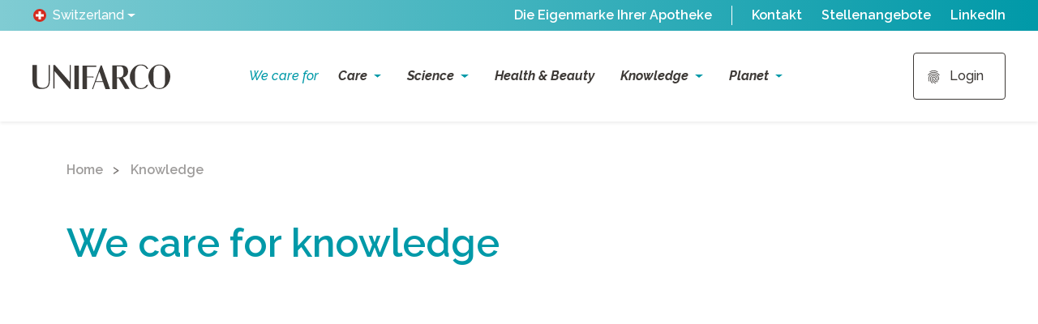

--- FILE ---
content_type: text/html; charset=UTF-8
request_url: https://www.unifarco.ch/sharing
body_size: 9570
content:
<!DOCTYPE html>
<html lang="de">
  <head>
          <meta charset="UTF-8">
      <meta name="viewport" content="width=device-width, initial-scale=1.0, maximum-scale=1, user-scalable=0">

      <title>Knowledge | Unifarco</title>

<meta name="description" content="Crediamo da sempre nel valore della condivisione, nella ricchezza che nasce dal confronto reciproco e dalla collaborazione." />

<link rel="canonical" href="https://www.unifarco.ch/sharing" />

<meta property="og:url" content="https://www.unifarco.ch/sharing" />
<meta property="og:site_name" content="Unifarco S.p.A." />
<meta property="og:title" content="Knowledge | Unifarco" />
<meta property="og:description" content="Crediamo da sempre nel valore della condivisione, nella ricchezza che nasce dal confronto reciproco e dalla collaborazione." />
<meta property="og:type" content="website" />


<script type="application/ld+json">
  {}
</script>

<script type="application/ld+json">
  {}
</script>

<script type="application/ld+json">
  {"@context":"https:\/\/schema.org","@type":"BreadcrumbList","itemListElement":[{"@type":"ListItem","position":1,"name":"Knowledge"}]}
</script>

              <meta name="robots" content="index">
          
    <link rel="apple-touch-icon" sizes="180x180" href="/apple-touch-icon.png">
    <link rel="icon" type="image/png" sizes="32x32" href="/favicon-32x32.png">
    <link rel="icon" type="image/png" sizes="16x16" href="/favicon-16x16.png">
    <link rel="manifest" href="/site.webmanifest">
    <link rel="mask-icon" href="/safari-pinned-tab.svg" color="#00aba9">
    <meta name="msapplication-TileColor" content="#00aba9">
    <meta name="theme-color" content="#000000">

          <link rel="stylesheet" href="/Assets/css/app.css?id=0720070d1c9d8fe00c281df089cffc16">
    
          <script src="/Assets/js/manifest.js?id=1323e42171adaa2ba803e1b7328bddf1"></script>
      <script src="/Assets/js/vendor.js?id=2a1aa1cf8d07cb23997fb569d500e63b"></script>
      <script src="/Assets/js/app.js?id=30e643cdd555d73fb95d1b12f9d93a86"></script>
    <script src="/Assets/js/SitePage/Page.js?id=47d7630dd4c23467d9b65a13dbe808aa" type="module"></script>

    
  </head>

  <body>
    

    <header class="header" js-header="container">
	
	
  <div class="header__top w-100 d-none d-lg-flex justify-content-between align-items-center" js-header="topMenu">
          <div class="country-selector d-flex align-items-center">
    <a
      class="dropdown-toggle country-selector__toggle btn d-flex align-items-center color--white p--small ps-0"
      href="#" role="button"
      aria-expanded="false"
      data-bs-toggle="dropdown"
      js-country-selector="dropdownToggle"
    >
      <span class="country-selector__flag fi fi-ch fis me-2"></span>
      <span class="visually-hidden">kuroi.header.language_cta:</span>Switzerland
    </a>

    <div class="country-selector__dropdown dropdown-menu">
                        <a
            class="country-selector__button p--small"
            href="https://www.unifarco.com"
            role="button"
          >
            <span class="country-selector__flag fi fi-global fis me-2"></span>
            Global
          </a>
                                <a
            class="country-selector__button p--small"
            href="https://www.unifarco.it"
            role="button"
          >
            <span class="country-selector__flag fi fi-it fis me-2"></span>
            Italia
          </a>
                                <a
            class="country-selector__button p--small"
            href="https://www.unifarco.es"
            role="button"
          >
            <span class="country-selector__flag fi fi-es fis me-2"></span>
            España
          </a>
                                <a
            class="country-selector__button p--small"
            href="https://www.unifarco.fr"
            role="button"
          >
            <span class="country-selector__flag fi fi-fr fis me-2"></span>
            France
          </a>
                                <a
            class="country-selector__button p--small"
            href="https://www.unifarco.de"
            role="button"
          >
            <span class="country-selector__flag fi fi-de fis me-2"></span>
            Germany
          </a>
                                <a
            class="country-selector__button p--small"
            href="https://www.unifarco.at"
            role="button"
          >
            <span class="country-selector__flag fi fi-at fis me-2"></span>
            Austria
          </a>
                                <span
            class="country-selector__button active p--small"
          >
            <span class="country-selector__flag fi fi-ch fis me-2"></span>
            Switzerland
          </span>
                  </div>
  </div>

      
      <nav class="top-menu d-none d-lg-flex ms-auto">
                  <ul class="top-menu__finance d-flex justify-content-end color--white pe-4 me-4">
                          <li class="nav-item">
                <a
                  class="nav-link d-flex align-items-center p-0 p--small"
                  aria-current="page"
                  href="https://www.apothekerentwickler.de/pages/eigene-apothekenmarke"
                  target="_blank"
                >
                  Die Eigenmarke Ihrer Apotheke
                </a>
              </li>
                      </ul>
        
                  <ul class="d-flex justify-content-end color--white">
                          <li class="nav-item">
                <a
                  class="nav-link d-flex align-items-center p-0 me-4 p--small"
                  aria-current="page"
                  href="https://www.unifarco.ch/kontakt"
                  target="_self"
                >
                  
                  Kontakt
                </a>
              </li>
                          <li class="nav-item">
                <a
                  class="nav-link d-flex align-items-center p-0 me-4 p--small"
                  aria-current="page"
                  href="https://www.unifarco.ch/stellenangebote"
                  target="_self"
                >
                  
                  Stellenangebote
                </a>
              </li>
                          <li class="nav-item">
                <a
                  class="nav-link d-flex align-items-center p-0 p--small"
                  aria-current="page"
                  href="https://it.linkedin.com/company/unifarco-spa"
                  target="_self"
                >
                  
                  LinkedIn
                </a>
              </li>
                      </ul>
              </nav>
      </div>

    <div class="header__main-menu d-flex flex-wrap align-items-center shadow-sm background--white" js-header="menu">
    <div class="header__container header__container--menu w-100 align-items-center">
              <a class="header__logo" href="https://www.unifarco.ch">
          <svg fill="none" height="31" viewBox="0 0 170 31" width="170" xmlns="http://www.w3.org/2000/svg"><path clip-rule="evenodd" d="m142.963 15.0454c0-7.16041 6.294-14.405813 13.539-14.405813 7.249 0 13.498 7.245403 13.498 14.405813 0 7.939-4.906 15.8814-13.498 15.8814s-13.539-7.939-13.539-15.8814zm20.22 9.724c.391-1.5198.435-3.1688.435-4.862h-.003v-9.4588c0-1.56061-.214-3.03621-.65-4.33841-.867-2.6452-2.604-4.3826-6.466-4.3826-3.863 0-5.726 1.734-6.508 4.3826-.391 1.3022-.653 2.7744-.653 4.33841v9.4588c0 1.6932.089 3.3422.48 4.862.778 2.992 2.556 5.0762 6.681 5.0762 4.124 0 5.902-2.0808 6.684-5.0762zm-143.1774-3.2878v-19.17941l.0034-.0034v-1.0846h1.3872v19.30861c0 4.3384-.8262 6.4668-2.6044 8.0716-1.7782 1.6082-4.5118 2.2576-8.4184 2.2576-3.0804 0-5.8582-.952-7.6806-2.2984-1.8666-1.3872-2.6928-4.2092-2.6928-9.0678v-18.27161h5.5522v16.96601c0 .4339-.00336.8637-.00667 1.2878-.04275 5.4749-.07807 9.9968 7.21127 9.9968 5.0796 0 7.2488-3.2096 7.2488-7.9832zm25.908.4487v-19.54319-1.0846h1.3872v1.0846 28.46819h-1.3022l-18.7714-22.00139v20.35239 1.0846h-1.3906v-1.0846-26.81919-1.0846h1.87zm5.7256-18.90393v26.81923 1.0846h5.5556v-1.0846-26.81923-1.0846h-5.5556zm15.7352 12.46443h7.7758l.0136 1.1526-5.4264-.068h-2.363v13.2702 1.0846h-5.5556v-1.0846-26.81923-1.0846h16.9932l.0272 1.547-6.7354-.068h-4.7294v12.05983zm18.1764-13.68834h-1.4484l-10.1932 28.06364-.3876 1.0676h1.2784l.3876-1.0676 2.6452-7.548h9.2106l2.601 7.548.3876 1.0676h5.6712l-.3876-1.0676zm-7.2488 19.44804 4.3078-11.90004 4.0086 11.90004zm55.094 8.5951c-3.298-.1734-5.338-2.04-6.161-4.8178-.754-2.5866-.746-5.6445-.739-8.0427 0-.2182.001-.431.001-.6375 0-.5048-.009-1.0409-.018-1.5981v-.0006c-.056-3.3231-.124-7.39773 1.623-10.07351 1.52-2.3426 2.951-2.9512 5.729-2.9512 3.06 0 5.62 1.5572 7.062 4.1922h1.635l-.194-.7106-1.737-2.3086c-1.908-1.564-4.298-2.257603-6.725-2.257603-1.996 0-4.165.435203-5.903 1.431403-4.862 2.907-7.854 8.24501-7.854 13.88561 0 7.2046 5.773 14.9702 13.41 14.9702 2.56 0 5.467-.782 7.422-2.4752l1.778-2.5398.078-.2278h-1.934c-1.5 2.6146-3.812 4.335-7.477 4.1582zm-21.82-13.0293c3.209-.9217 6.363-3.0671 6.363-7.60531 0-6.9326-5.307-7.5786-9.754-7.5786h-9.6326v1.2478l-.0102 14.32761h.0102v13.7122h5.5966v-1.0914h-.007v-12.4474h2.19l7.191 12.1958.646 1.0676h5.671l-.646-1.0676zm-5.924.5228.676.0319-.013-.0204zm-1.534-.7977h3.006c3.675 0 5.185-2.1454 5.185-6.63341 0-5.5862-1.35-7.0312-4.981-7.0312h-3.21z" fill="#3d3936" fill-rule="evenodd"/></svg>
            </a>
      
      <div class="container-fluid d-none d-lg-block">
        <nav class="d-flex justify-content-center">
          <ul class="nav">

                          <span class="m-0 p-2 align-self-center color--blue0 fst-italic">
                We care for
              </span>
            
                                          <li class="nav-item d-flex align-items-center dropdown">
                  <a
                    class="nav-link dropdown-toggle fst-italic d-flex align-items-center"
                    data-bs-toggle="dropdown"
                    href="#" role="button"
                    aria-expanded="false"
                    js-header="dropdownToggle"
                  >
                    Care
                  </a>

                  <div class="dropdown-menu header__submenu p-0">
                    <div class="container-fluid p-0">
                      <ul class="row flex-nowrap mx-0">
                                                  <li class="col p-0 flex-shrink-1 flex-grow-1 header__submenu-item">
                            <a
                              class="dropdown-item px-4 py-5"
                              href="https://www.unifarco.ch/care/unsere-vision"
                              target="_self"
                            >
                              <h4>Unsere Vision</h4>
                              <p class="dropdown-item__subtitle color--grey1">Das Wohlbefinden der Menschen. Nichts macht uns zufriedener.</p>
                            </a>
                          </li>
                                                  <li class="col p-0 flex-shrink-1 flex-grow-1 header__submenu-item">
                            <a
                              class="dropdown-item px-4 py-5"
                              href="https://www.unifarco.ch/care/unsere-geschichte"
                              target="_self"
                            >
                              <h4>Unsere Geschichte</h4>
                              <p class="dropdown-item__subtitle color--grey1">Ein verwirklichter Traum, Tag für Tag.</p>
                            </a>
                          </li>
                                                  <li class="col p-0 flex-shrink-1 flex-grow-1 header__submenu-item">
                            <a
                              class="dropdown-item px-4 py-5"
                              href="https://www.unifarco.ch/care/unsere-zahlen"
                              target="_self"
                            >
                              <h4>Unsere Zahlen</h4>
                              <p class="dropdown-item__subtitle color--grey1">Über 6.400 Kundenapotheken, 6 europäische Länder, 21 Patente. Und es gibt noch weitere Zahlen.</p>
                            </a>
                          </li>
                                              </ul>
                    </div>
                  </div>
                </li>
                                                        <li class="nav-item d-flex align-items-center dropdown">
                  <a
                    class="nav-link dropdown-toggle fst-italic d-flex align-items-center"
                    data-bs-toggle="dropdown"
                    href="#" role="button"
                    aria-expanded="false"
                    js-header="dropdownToggle"
                  >
                    Science
                  </a>

                  <div class="dropdown-menu header__submenu p-0">
                    <div class="container-fluid p-0">
                      <ul class="row flex-nowrap mx-0">
                                                  <li class="col p-0 flex-shrink-1 flex-grow-1 header__submenu-item">
                            <a
                              class="dropdown-item px-4 py-5"
                              href="https://www.unifarco.ch/science/die-formulierungsphilosophie"
                              target="_self"
                            >
                              <h4>Die Formulierungsphilosophie</h4>
                              <p class="dropdown-item__subtitle color--grey1">Inspiriert von der Natur, geleitet von der Wissenschaft. So entstehen perfekte Formeln.</p>
                            </a>
                          </li>
                                                  <li class="col p-0 flex-shrink-1 flex-grow-1 header__submenu-item">
                            <a
                              class="dropdown-item px-4 py-5"
                              href="https://www.unifarco.ch/science/unsere-labors"
                              target="_self"
                            >
                              <h4>Unsere Labors</h4>
                              <p class="dropdown-item__subtitle color--grey1">Hier entwickeln wir alle unsere Produkte und stellen jedes Jahr Tausende von Prototypen her.</p>
                            </a>
                          </li>
                                                  <li class="col p-0 flex-shrink-1 flex-grow-1 header__submenu-item">
                            <a
                              class="dropdown-item px-4 py-5"
                              href="https://www.unifarco.ch/science/unsere-patente"
                              target="_self"
                            >
                              <h4>Unsere Patente</h4>
                              <p class="dropdown-item__subtitle color--grey1">21 Patente seit 2005. Und die Zukunft wird weitere bringen.</p>
                            </a>
                          </li>
                                                  <li class="col p-0 flex-shrink-1 flex-grow-1 header__submenu-item">
                            <a
                              class="dropdown-item px-4 py-5"
                              href="https://www.unifarco.ch/science/das-wissenschaftliche-netzwerk"
                              target="_self"
                            >
                              <h4>Das wissenschaftliche Netzwerk</h4>
                              <p class="dropdown-item__subtitle color--grey1">Qualifizierte Fachkräfte, renommierte Universitäten, erstrangige Institute. Und vieles mehr.</p>
                            </a>
                          </li>
                                              </ul>
                    </div>
                  </div>
                </li>
                                                                                            <li class="nav-item d-flex align-items-center">
                    <a
                      class="nav-link active fst-italic"
                      aria-current="page"
                      href="https://www.unifarco.ch/health-beauty"
                      target="_self"
                    >
                      Health &amp; Beauty
                    </a>
                  </li>
                                                                        <li class="nav-item d-flex align-items-center dropdown">
                  <a
                    class="nav-link dropdown-toggle fst-italic d-flex align-items-center"
                    data-bs-toggle="dropdown"
                    href="#" role="button"
                    aria-expanded="false"
                    js-header="dropdownToggle"
                  >
                    Knowledge
                  </a>

                  <div class="dropdown-menu header__submenu p-0">
                    <div class="container-fluid p-0">
                      <ul class="row flex-nowrap mx-0">
                                                  <li class="col p-0 flex-shrink-1 flex-grow-1 header__submenu-item">
                            <a
                              class="dropdown-item px-4 py-5"
                              href="https://www.unifarco.ch/sharing/apotheker-unter-apothekern"
                              target="_self"
                            >
                              <h4>Apotheker unter Apothekern</h4>
                              <p class="dropdown-item__subtitle color--grey1">Verantwortungsbewusst einen Beruf schützen und die Apotheke der Zukunft aufbauen.</p>
                            </a>
                          </li>
                                                  <li class="col p-0 flex-shrink-1 flex-grow-1 header__submenu-item">
                            <a
                              class="dropdown-item px-4 py-5"
                              href="https://www.unifarco.ch/sharing/der-schutz-unserer-mitarbeiter"
                              target="_self"
                            >
                              <h4>Der Schutz unserer Mitarbeiter</h4>
                              <p class="dropdown-item__subtitle color--grey1">Mit unseren Mitarbeitern teilen wir alles, vor allem die Kultur des Wohlbefindens.</p>
                            </a>
                          </li>
                                                  <li class="col p-0 flex-shrink-1 flex-grow-1 header__submenu-item">
                            <a
                              class="dropdown-item px-4 py-5"
                              href="https://www.unifarco.ch/sharing/weit-verbreitetes-wohlbefinden"
                              target="_self"
                            >
                              <h4>Weit verbreitetes Wohlbefinden</h4>
                              <p class="dropdown-item__subtitle color--grey1">Publikationen, Zeitschriften und Online-Magazine, um Wohlbefinden zu teilen und zu verbreiten.</p>
                            </a>
                          </li>
                                              </ul>
                    </div>
                  </div>
                </li>
                                                        <li class="nav-item d-flex align-items-center dropdown">
                  <a
                    class="nav-link dropdown-toggle fst-italic d-flex align-items-center"
                    data-bs-toggle="dropdown"
                    href="#" role="button"
                    aria-expanded="false"
                    js-header="dropdownToggle"
                  >
                    Planet
                  </a>

                  <div class="dropdown-menu header__submenu p-0">
                    <div class="container-fluid p-0">
                      <ul class="row flex-nowrap mx-0">
                                                  <li class="col p-0 flex-shrink-1 flex-grow-1 header__submenu-item">
                            <a
                              class="dropdown-item px-4 py-5"
                              href="https://www.unifarco.ch/planet/nachhaltigkeit-fur-uns"
                              target="_self"
                            >
                              <h4>Nachhaltigkeit für uns</h4>
                              <p class="dropdown-item__subtitle color--grey1">Inspiriert von den unberührten und majestätischen Belluneser Dolomiten betrachten wir Nachhaltigkeit als Teil unseres Lebens.</p>
                            </a>
                          </li>
                                                  <li class="col p-0 flex-shrink-1 flex-grow-1 header__submenu-item">
                            <a
                              class="dropdown-item px-4 py-5"
                              href="https://www.unifarco.ch/planet/die-herstellung-unserer-produkte"
                              target="_self"
                            >
                              <h4>Die Herstellung unserer Produkte</h4>
                              <p class="dropdown-item__subtitle color--grey1">Jedes von Unifarco hergestellte Produkt wird nach den Ökodesign-Prinzipien konzipiert, entwickelt und hergestellt.</p>
                            </a>
                          </li>
                                                  <li class="col p-0 flex-shrink-1 flex-grow-1 header__submenu-item">
                            <a
                              class="dropdown-item px-4 py-5"
                              href="https://www.unifarco.ch/planet/okologische-nachhaltigkeit"
                              target="_self"
                            >
                              <h4>Ökologische Nachhaltigkeit</h4>
                              <p class="dropdown-item__subtitle color--grey1">Wir lieben die Natur und respektieren sie jeden Tag durch verantwortungsvolle Entscheidungen und konkrete Maßnahmen.</p>
                            </a>
                          </li>
                                                  <li class="col p-0 flex-shrink-1 flex-grow-1 header__submenu-item">
                            <a
                              class="dropdown-item px-4 py-5"
                              href="https://www.unifarco.ch/planet/soziale-nachhaltigkeit"
                              target="_self"
                            >
                              <h4>Soziale Nachhaltigkeit</h4>
                              <p class="dropdown-item__subtitle color--grey1">Projekte mit einem hohen sozialen, kulturellen und wissenschaftlichen Gehalt: Auch so bemühen wir uns um das Wohlbefinden der Menschen.</p>
                            </a>
                          </li>
                                              </ul>
                    </div>
                  </div>
                </li>
                                    </ul>
        </nav>
      </div>

      <nav class="header__tools d-none d-lg-flex justify-content-end">
		                  <a
          class="header__tool header__login-cta btn btn-primary-outline"
          href="https://www2.unifarco.it/de/private"
          target="_blank"
        >
          <svg fill="none" class="icon" height="20" viewBox="0 0 19 20" width="19" xmlns="http://www.w3.org/2000/svg"><path d="m15.81 2.47c-.08 0-.16-.02-.23-.06-1.92-.99-3.58-1.41-5.57-1.41-1.98002 0-3.86001.47-5.57001 1.41-.24.13-.54.04-.68-.2-.13-.24-.04-.55.2-.68 1.85999-1.01 3.89999-1.53 6.05001-1.53 2.13 0 3.99.47 6.03 1.52.25.13.34.43.21.67-.09.18-.26.28-.44.28zm-14.31002 5.25c-.1 0-.19999-.03-.28999-.09-.230005-.16-.280005-.47-.12001-.7.99-1.4 2.25001-2.5 3.75001-3.27 3.14-1.62 7.16001-1.63 10.31001-.01 1.5.77 2.76 1.86 3.75 3.25.16.22.11.54-.12.7s-.54.11-.7-.12c-.9-1.26-2.04-2.25-3.39-2.94-2.87-1.47-6.54001-1.47-9.40001.01-1.36.7-2.5 1.7-3.4 2.96-.08.14-.23001.21-.39001.21zm6.25001 12.07c-.13 0-.26001-.05-.35001-.15-.87-.87-1.33999-1.43-2.00999-2.64-.69-1.23-1.05-2.73-1.05-4.34 0-2.97 2.53999-5.39 5.65999-5.39 3.12002 0 5.66002 2.42 5.66002 5.39 0 .28-.22.5-.5.5s-.5-.22-.5-.5c0-2.42-2.09-4.39-4.66002-4.39-2.56999 0-4.65999 1.97-4.65999 4.39 0 1.44.32 2.77.93 3.85.64 1.15 1.08 1.64 1.85 2.42.19.2.19.51 0 .71-.11001.1-.24.15-.37.15zm7.17001-1.85c-1.19 0-2.24-.3-3.1-.89-1.49-1.01-2.38002-2.65-2.38002-4.39 0-.28.22-.5.5-.5.28002 0 .50002.22.50002.5 0 1.41.72 2.74 1.94 3.56.71.48 1.54.71 2.54.71.24 0 .64-.03 1.04-.1.27-.05.53.13.58.41.05.27-.13.53-.41.58-.57.11-1.07.12-1.21.12zm-2.01 2.06c-.04 0-.09-.01-.13-.02-1.59-.44-2.63-1.03-3.72001-2.1-1.4-1.39-2.17-3.24-2.17-5.22 0-1.62 1.38-2.94 3.08-2.94 1.70001 0 3.08001 1.32 3.08001 2.94 0 1.07.93 1.94 2.08 1.94s2.08-.87 2.08-1.94c0-3.77-3.25-6.83-7.25002-6.83-2.84 0-5.44 1.58-6.61 4.03-.39.81-.58999 1.76-.58999 2.8 0 .78.06999 2.01.66999 3.61.1.26-.03.55-.29.64-.26.1-.54999-.04-.64-.29-.49-1.31-.73-2.61-.73-3.96 0-1.2.23-2.29.68-3.24 1.33-2.79 4.28-4.6 7.51-4.6 4.55002 0 8.25002 3.51 8.25002 7.83 0 1.62-1.38 2.94-3.08 2.94s-3.08-1.32-3.08-2.94c0-1.07-.93-1.94-2.08001-1.94s-2.08.87-2.08 1.94c0 1.71.65999 3.31 1.86999 4.51.95002.94 1.86002 1.46 3.27002 1.85.27.07.42.35.35.61-.05.23-.26.38-.47.38z" fill="#777371"/></svg>
    
          Login
        </a>
              </nav>

      <div class="align-self-center justify-content-end d-flex d-lg-none">
        <button
          class="mobile-menu__open btn p-1"
          js-mobile-menu="mobileMenuCTA"
        >
          <svg width="24" height="16" viewBox="0 0 24 16" fill="none" xmlns="http://www.w3.org/2000/svg" class="icon">
      <path fill-rule="evenodd" clip-rule="evenodd" d="M-4.66255e-07 2.66667L0 0L24 4.19629e-06L24 2.66667L-4.66255e-07 2.66667ZM-1.63189e-06 9.33333L24 9.33334L24 6.66667L-1.16564e-06 6.66667L-1.63189e-06 9.33333ZM-2.79753e-06 16L24 16L24 13.3333L-2.33127e-06 13.3333L-2.79753e-06 16Z" fill="#0099A8"/>
    </svg>
              <div class="visually-hidden" js-mobile-menu="ctaCopy">
            kuroi.header.mobile-menu-cta.open
          </div>
        </button>
      </div>
    </div>
  </div>
  </header>

    <main>
            <a name="MUID62D189FF1F483"></a>
<section class="section section-boxes-multicolumn boxes-multicolumn background--white"
  id="UID62D189FF1F483-section"
  js-section="section"
  data-section="boxes-multicolumn"
>
  <div class="container py-5">
      <div class="row">
              <div class="col-12 mb-4">
          <nav class="breadcrumbs w-100 mb-4">
  <ul class="breadcrumbs__list">
    <li class="breadcrumbs__item d-inline-block">
      <a class="breadcrumbs__link p--small color--grey2" href="/">
        Home
      </a>
    </li>

          <li class="breadcrumbs__item d-inline-block">
        <a class="breadcrumbs__link p--small color--grey2" href="https://www.unifarco.ch/sharing">
          Knowledge
        </a>
      </li>
      </ul>
</nav>        </div>
      
      <div class="col-12 mb-5">
        <h1>We care for knowledge</h1>

              </div>
    </div>
  
  <div class="row justify-content-start">
          <div class="col-12 col-sm-6 col-lg-4 mb-5 animate fade fade--up no-animate-sm no-animate-md delay-0"
      >
        <div class="boxes-multicolumn__item">
          
          
            <div class="image-card image-card--ratio mb-3">
  <div
    class="image-card__container"
    style="padding-top:56%"
  >
          
      <picture>
                              <source
              media="(max-width: 200px)"
              srcset="https://www.unifarco.ch/ufiles/dt/uid627a2ad50cf28-farmacisti-tra-i-farmacisti.jpg?t=MjAyMi0wNS0xMFQwOTowNTo0OS4wMDAwMDBa"
            >
                                                    <source
              media="(max-width: 576px)"
              srcset="https://www.unifarco.ch/ufiles/d1/uid627a2ad50cf28-farmacisti-tra-i-farmacisti.jpg?t=MjAyMi0wNS0xMFQwOTowNTo0OS4wMDAwMDBa"
            >
                                                    <source
              media="(max-width: 768px)"
              srcset="https://www.unifarco.ch/ufiles/d2/uid627a2ad50cf28-farmacisti-tra-i-farmacisti.jpg?t=MjAyMi0wNS0xMFQwOTowNTo0OS4wMDAwMDBa"
            >
                                                    <source
              media="(max-width: 992px)"
              srcset="https://www.unifarco.ch/ufiles/d3/uid627a2ad50cf28-farmacisti-tra-i-farmacisti.jpg?t=MjAyMi0wNS0xMFQwOTowNTo0OS4wMDAwMDBa"
            >
                                                    
        <source media="(min-width: 993px)" srcset="https://www.unifarco.ch/ufiles/d3/uid627a2ad50cf28-farmacisti-tra-i-farmacisti.jpg?t=MjAyMi0wNS0xMFQwOTowNTo0OS4wMDAwMDBa" >

        <img
          class="img-fluid image-card__image"
          src="https://www.unifarco.ch/ufiles/d3/uid627a2ad50cf28-farmacisti-tra-i-farmacisti.jpg?t=MjAyMi0wNS0xMFQwOTowNTo0OS4wMDAwMDBa"
          alt="Siamo Farmacisti tra Farmacisti"
          style = "height:auto !important;max-height:-webkit-fill-available;"
        />
      </picture>
	  
      </div>
</div>          

          <div class="copy-block__container boxes-multicolumn__container"
>
  
      <h3 class="copy-block__title delay-0  boxes-multicolumn__title"
    >
      <span class="animate-element delay-0">
        Ein von Apothekern gegründetes und aufgebautes Unternehmen
      </span>
    </h3>

      
  
      <div class="copy-block__copy delay-1  boxes-multicolumn__copy"
    >
      <div class="animate-element delay-1">
        <p>Die <strong>Apotheker </strong>stehen im Mittelpunkt unseres Handelns, <strong>mit ihnen teilen wir die Verantwortung eines</strong> sich st&auml;ndig ver&auml;ndernden <strong>Berufs</strong>.</p>
      </div>
    </div>

      
  
  </div>        </div>
      </div>
          <div class="col-12 col-sm-6 col-lg-4 mb-5 animate fade fade--up no-animate-sm no-animate-md delay-1"
      >
        <div class="boxes-multicolumn__item">
          
          
            <div class="image-card image-card--ratio mb-3">
  <div
    class="image-card__container"
    style="padding-top:56%"
  >
          
      <picture>
                              <source
              media="(max-width: 200px)"
              srcset="https://www.unifarco.ch/ufiles/dt/uid6273deb624ebf_img-1.jpg?t=MjAyMi0wNS0wNVQxNDozMzo1Ni4wMDAwMDBa"
            >
                                                    <source
              media="(max-width: 576px)"
              srcset="https://www.unifarco.ch/ufiles/d1/uid6273deb624ebf_img-1.jpg?t=MjAyMi0wNS0wNVQxNDozMzo1Ni4wMDAwMDBa"
            >
                                                    <source
              media="(max-width: 768px)"
              srcset="https://www.unifarco.ch/ufiles/d2/uid6273deb624ebf_img-1.jpg?t=MjAyMi0wNS0wNVQxNDozMzo1Ni4wMDAwMDBa"
            >
                                                    <source
              media="(max-width: 992px)"
              srcset="https://www.unifarco.ch/ufiles/d3/uid6273deb624ebf_img-1.jpg?t=MjAyMi0wNS0wNVQxNDozMzo1Ni4wMDAwMDBa"
            >
                                                    
        <source media="(min-width: 993px)" srcset="https://www.unifarco.ch/ufiles/d3/uid6273deb624ebf_img-1.jpg?t=MjAyMi0wNS0wNVQxNDozMzo1Ni4wMDAwMDBa" >

        <img
          class="img-fluid image-card__image"
          src="https://www.unifarco.ch/ufiles/d3/uid6273deb624ebf_img-1.jpg?t=MjAyMi0wNS0wNVQxNDozMzo1Ni4wMDAwMDBa"
          alt="La tutela dei Collaboratori"
          style = "height:auto !important;max-height:-webkit-fill-available;"
        />
      </picture>
	  
      </div>
</div>          

          <div class="copy-block__container boxes-multicolumn__container"
>
  
      <h3 class="copy-block__title delay-0  boxes-multicolumn__title"
    >
      <span class="animate-element delay-0">
        Der Schutz unserer Mitarbeiter
      </span>
    </h3>

      
  
      <div class="copy-block__copy delay-1  boxes-multicolumn__copy"
    >
      <div class="animate-element delay-1">
        <p><strong>Wir glauben an den Wert der Mitarbeiter. </strong>Daher <strong>sch&uuml;tzen wir ihre Gesundheit </strong>und teilen mit ihnen die Kultur des dauerhaften Wohlbefindens.</p>
      </div>
    </div>

      
  
  </div>        </div>
      </div>
          <div class="col-12 col-sm-6 col-lg-4 mb-5 animate fade fade--up no-animate-sm no-animate-md delay-2"
      >
        <div class="boxes-multicolumn__item">
          
          
            <div class="image-card image-card--ratio mb-3">
  <div
    class="image-card__container"
    style="padding-top:56%"
  >
          
      <picture>
                              <source
              media="(max-width: 200px)"
              srcset="https://www.unifarco.ch/ufiles/dt/uid6275287187cc7_benessere%20diffuso.jpg?t=MjAyMi0wNS0wNlQxMzo1NDowNS4wMDAwMDBa"
            >
                                                    <source
              media="(max-width: 576px)"
              srcset="https://www.unifarco.ch/ufiles/d1/uid6275287187cc7_benessere%20diffuso.jpg?t=MjAyMi0wNS0wNlQxMzo1NDowNS4wMDAwMDBa"
            >
                                                    <source
              media="(max-width: 768px)"
              srcset="https://www.unifarco.ch/ufiles/d2/uid6275287187cc7_benessere%20diffuso.jpg?t=MjAyMi0wNS0wNlQxMzo1NDowNS4wMDAwMDBa"
            >
                                                    <source
              media="(max-width: 992px)"
              srcset="https://www.unifarco.ch/ufiles/d3/uid6275287187cc7_benessere%20diffuso.jpg?t=MjAyMi0wNS0wNlQxMzo1NDowNS4wMDAwMDBa"
            >
                                                    
        <source media="(min-width: 993px)" srcset="https://www.unifarco.ch/ufiles/d3/uid6275287187cc7_benessere%20diffuso.jpg?t=MjAyMi0wNS0wNlQxMzo1NDowNS4wMDAwMDBa" >

        <img
          class="img-fluid image-card__image"
          src="https://www.unifarco.ch/ufiles/d3/uid6275287187cc7_benessere%20diffuso.jpg?t=MjAyMi0wNS0wNlQxMzo1NDowNS4wMDAwMDBa"
          alt="Benessere diffuso"
          style = "height:auto !important;max-height:-webkit-fill-available;"
        />
      </picture>
	  
      </div>
</div>          

          <div class="copy-block__container boxes-multicolumn__container"
>
  
      <h3 class="copy-block__title delay-0  boxes-multicolumn__title"
    >
      <span class="animate-element delay-0">
        Weit verbreitetes Wohlbefinden
      </span>
    </h3>

      
  
      <div class="copy-block__copy delay-1  boxes-multicolumn__copy"
    >
      <div class="animate-element delay-1">
        <p>Wir m&ouml;chten die Kultur des Wohlbefindens verbreiten und beteiligen uns daher aktiv an Publikationsprojekten und Partnerschaften zur F&ouml;rderung von <strong>wissenschaftlicher Tradition und Forschung.</strong></p>
      </div>
    </div>

      
  
  </div>        </div>
      </div>
      </div>
</div></section>      </main>

        
        
    <style>
	.footer__contacts .p.color--white {
    font-weight: 500;
}
.footer__menu-item--logo path {
    fill: #fff;
}
.footer__logos--inner {
    display: flex;
}
	.footer__logos .image-card__image{
		max-height:50px;
    }
@media (max-width: 991.98px) {
    .footer__section.footer__menu .container {
        width: 100%;
        padding: 0 80px;
    }
}
@media (max-width: 767.98px) {
    .footer__logos--inner {
        flex-direction: column;
    }
    .footer__menu  {
        flex-direction: column;
    }
    .footer__menu .footer__menu-item {
        flex: 0 0 100%;
        margin: 0;
        text-align: center;
    }
	.my-2{
        margin-bottom:32px !important;
    }
}
</style>
<footer class="footer color--white background--grey0">
      <div class="footer__section footer__logos py-4">
      <div class="container">
        <div class="blabla footer__logos--inner justify-content-between align-items-center">
                    <div class="my-2 px-3 px-md-4 px-lg-0">
                          <a href="https://www.apothekerentwickler.de/" target=_blank">
                          <div class="image-card ">
  <div
    class="image-card__container"
    style=""
  >
          <img
        class="img-fluid image-card__image"
        src="https://www.unifarco.ch/ufiles/dt/uid62d045f65a5b6-uid62c84407436fb-uid62752069a6bcb-farmacisti-preparatori-de.png?t=MjAyMi0wNy0xNSAxNTozOTo1Nw=="
        alt=""
        style = "height:50px !important;max-height:-webkit-fill-available;"
      />
      </div>
</div>              <!--<div class="image-card ">
  <div
    class="image-card__container"
    style=""
  >
          <img
        class="img-fluid image-card__image"
        src="https://www.unifarco.ch/ufiles/dt/uid62d045f65a5b6-uid62c84407436fb-uid62752069a6bcb-farmacisti-preparatori-de.png?t=MjAyMi0wNy0xNSAxNTozOTo1Nw=="
        alt=""
        style = "height:auto !important;max-height:-webkit-fill-available;"
      />
      </div>
</div> -->
                          </a>
                      </div>
                    <div class="my-2 px-3 px-md-4 px-lg-0">
                          <a href="https://ceramol.de/" target=_blank">
                          <div class="image-card ">
  <div
    class="image-card__container"
    style=""
  >
          <img
        class="img-fluid image-card__image"
        src="https://www.unifarco.ch/ufiles/dt/uid627520695d6a1_ceramol.png?t=MjAyMi0wNS0wNiAxMzoyMDowOQ=="
        alt=""
        style = "height:40px !important;max-height:-webkit-fill-available;"
      />
      </div>
</div>              <!--<div class="image-card ">
  <div
    class="image-card__container"
    style=""
  >
          <img
        class="img-fluid image-card__image"
        src="https://www.unifarco.ch/ufiles/dt/uid627520695d6a1_ceramol.png?t=MjAyMi0wNS0wNiAxMzoyMDowOQ=="
        alt=""
        style = "height:auto !important;max-height:-webkit-fill-available;"
      />
      </div>
</div> -->
                          </a>
                      </div>
                    <div class="my-2 px-3 px-md-4 px-lg-0">
                          <div class="image-card ">
  <div
    class="image-card__container"
    style=""
  >
          <img
        class="img-fluid image-card__image"
        src="https://www.unifarco.ch/ufiles/dt/uid62752069468f2_biomalife.png?t=MjAyMi0wNS0wNiAxMzoxOTo1MA=="
        alt=""
        style = "height:20px !important;max-height:-webkit-fill-available;"
      />
      </div>
</div>              <!--<div class="image-card ">
  <div
    class="image-card__container"
    style=""
  >
          <img
        class="img-fluid image-card__image"
        src="https://www.unifarco.ch/ufiles/dt/uid62752069468f2_biomalife.png?t=MjAyMi0wNS0wNiAxMzoxOTo1MA=="
        alt=""
        style = "height:auto !important;max-height:-webkit-fill-available;"
      />
      </div>
</div> -->
                      </div>
                    <div class="my-2 px-3 px-md-4 px-lg-0">
                          <a href="https://dolomia.de/" target=_blank">
                          <div class="image-card ">
  <div
    class="image-card__container"
    style=""
  >
          <img
        class="img-fluid image-card__image"
        src="https://www.unifarco.ch/ufiles/dt/uid627520698d8f8_dolomia.png?t=MjAyMi0wNS0wNiAxMzoxOTo1OQ=="
        alt=""
        style = "height:20px !important;max-height:-webkit-fill-available;"
      />
      </div>
</div>              <!--<div class="image-card ">
  <div
    class="image-card__container"
    style=""
  >
          <img
        class="img-fluid image-card__image"
        src="https://www.unifarco.ch/ufiles/dt/uid627520698d8f8_dolomia.png?t=MjAyMi0wNS0wNiAxMzoxOTo1OQ=="
        alt=""
        style = "height:auto !important;max-height:-webkit-fill-available;"
      />
      </div>
</div> -->
                          </a>
                      </div>
                    <div class="my-2 px-3 px-md-4 px-lg-0">
                          <div class="image-card ">
  <div
    class="image-card__container"
    style=""
  >
          <img
        class="img-fluid image-card__image"
        src="https://www.unifarco.ch/ufiles/dt/uid6275206a4ac38_mycli.png?t=MjAyMi0wNS0wNiAxMzoyMDo0NA=="
        alt=""
        style = "height:30px !important;max-height:-webkit-fill-available;"
      />
      </div>
</div>              <!--<div class="image-card ">
  <div
    class="image-card__container"
    style=""
  >
          <img
        class="img-fluid image-card__image"
        src="https://www.unifarco.ch/ufiles/dt/uid6275206a4ac38_mycli.png?t=MjAyMi0wNS0wNiAxMzoyMDo0NA=="
        alt=""
        style = "height:auto !important;max-height:-webkit-fill-available;"
      />
      </div>
</div> -->
                      </div>
                    <div class="my-2 px-3 px-md-4 px-lg-0">
                          <div class="image-card ">
  <div
    class="image-card__container"
    style=""
  >
          </div>
</div>              <!--<div class="image-card ">
  <div
    class="image-card__container"
    style=""
  >
          </div>
</div> -->
                      </div>
                    <div class="my-2 px-3 px-md-4 px-lg-0">
                          <div class="image-card ">
  <div
    class="image-card__container"
    style=""
  >
          <img
        class="img-fluid image-card__image"
        src="https://www.unifarco.ch/ufiles/dt/uid65605f82e65f0-genage.png?t=MjAyMy0xMS0yNCAwODozMjoxOA=="
        alt=""
        style = "height:20px !important;max-height:-webkit-fill-available;"
      />
      </div>
</div>              <!--<div class="image-card ">
  <div
    class="image-card__container"
    style=""
  >
          <img
        class="img-fluid image-card__image"
        src="https://www.unifarco.ch/ufiles/dt/uid65605f82e65f0-genage.png?t=MjAyMy0xMS0yNCAwODozMjoxOA=="
        alt=""
        style = "height:auto !important;max-height:-webkit-fill-available;"
      />
      </div>
</div> -->
                      </div>
          						<!-- Genage
		   <div class="my-2 px-3 px-md-4 px-lg-0">
              <a href="https://www.genage.it/" target="_blank">
              <img class="img-fluid image-card__image" src="/ufiles/dt/uid65605f82e65f0-genage.png" style="height:20px"/>
              </a>
          </div>
				 -->																									   	
        </div>
      </div>
    </div>
  
      <div class="footer__section footer__contacts py-4">
      <div class="container">
        <div class="row">
                    <div class="col-12 col-lg-3 pt-4 pb-3 pt-lg-0">
            <div class="row">
              <div class="col-12 text-center text-lg-start">
                <h4 class="p color--white pt-3 pb-4">ITALIEN</h4>
              </div>
              <div class="col-12 pt-2 pt-md-0 text-center text-lg-start">

                  Unifarco S.p.A.<br />
Via Cal Longa, 62<br />
32035 Santa Giustina ( BL)<br />
T +39 0437 806192<br />
F +39 0437 806223<br />
info@unifarco.it

              </div>
            </div>
          </div>
                    <div class="col-12 col-lg-3 pt-4 pb-3 pt-lg-0">
            <div class="row">
              <div class="col-12 text-center text-lg-start">
                <h4 class="p color--white pt-3 pb-4">DEUTSCHLAND</h4>
              </div>
              <div class="col-12 pt-2 pt-md-0 text-center text-lg-start">

                  Unifarco Deutschland GmbH<br />
Inselkammerstraße 12<br />
D 82008 Unterhaching<br />
T +49 89 6659541-0<br />
F +49 89 6659541-29<br />
kundendienst@unifarco.it

              </div>
            </div>
          </div>
                    <div class="col-12 col-lg-3 pt-4 pb-3 pt-lg-0">
            <div class="row">
              <div class="col-12 text-center text-lg-start">
                <h4 class="p color--white pt-3 pb-4">SPANIEN</h4>
              </div>
              <div class="col-12 pt-2 pt-md-0 text-center text-lg-start">

                  <p>Unifarco S.L. <br>Avenida Diagonal 401, <br>08008 Barcelona <br>T +34 937 065 790 <br>comunicaciones@unifarco.com</p>

              </div>
            </div>
          </div>
                    <div class="col-12 col-lg-3 pt-4 pb-3 pt-lg-0">
            <div class="row">
              <div class="col-12 text-center text-lg-start">
                <h4 class="p color--white pt-3 pb-4">Frankreich</h4>
              </div>
              <div class="col-12 pt-2 pt-md-0 text-center text-lg-start">

                  <p>Unifarco France SAS<br>71, Avenue Victor Hugo<br>75116 Paris&nbsp;<br>Tel +33 189975029</p>

              </div>
            </div>
          </div>
                  </div>
      </div>
    </div>
  
  <div class="footer__section footer__menu py-4">
    <div class="container">
      <div class="row">
		<div class="col-12 col-lg-8">
        		<div class="row">
        <nav class="col-12 pb-3 pt-3">
          <ul class="footer__menu d-flex justify-content-start justify-content-md-center justify-content-lg-start">
                                    <li class="footer__menu-item py-2 py-md-0">
                <a
                  class="footer__menu-item-link p--small"
                  aria-current="page" href="https://www.unifarco.ch/stellenangebote"
                  target="_self"
                >
                  STELLENANGEBOTE
                </a>
              </li>
                            <li class="footer__menu-item py-2 py-md-0">
                <a
                  class="footer__menu-item-link p--small"
                  aria-current="page" href="https://it.linkedin.com/company/unifarco-spa"
                  target="_self"
                >
                  LinkedIn
                </a>
              </li>
                                    </ul>
        </nav>
		</div>
        		<div class="row pb-3">
			<div class="col-12 d-flex align-items-center">
			  <p class="p--small text-center text-lg-start mb-4 mb-lg-0">
			  St.Nr. und USt-IdNr. 00595530254 – Gesellschaftskapital 1.000.000,00 Euro v.e. Eingetragen im Handelsregister Belluno unter der Nr. 58982
			  </p>
			</div>
		</div>
      </div>														
		<div class="col-12 col-lg-2  d-flex justify-content-center justify-content-lg-end align-items-center">
			<a href="https://www.unifarco.it/bando-avepa" target="_blank">
            	<img src="/Assets/images/BANNER_BANDO_AVEPA_NEGATIVO.jpg" class="img-fluid mb-4 mb-lg-0">
			</a>
          </div>
        <div class="col-12 col-lg-2 d-flex justify-content-center justify-content-lg-end align-items-center">
          <a href="https://www.unifarco.ch" class="footer__menu-item-link footer__menu-item--logo">
            <svg fill="none" height="31" viewBox="0 0 170 31" width="170" xmlns="http://www.w3.org/2000/svg"><path clip-rule="evenodd" d="m142.963 15.0454c0-7.16041 6.294-14.405813 13.539-14.405813 7.249 0 13.498 7.245403 13.498 14.405813 0 7.939-4.906 15.8814-13.498 15.8814s-13.539-7.939-13.539-15.8814zm20.22 9.724c.391-1.5198.435-3.1688.435-4.862h-.003v-9.4588c0-1.56061-.214-3.03621-.65-4.33841-.867-2.6452-2.604-4.3826-6.466-4.3826-3.863 0-5.726 1.734-6.508 4.3826-.391 1.3022-.653 2.7744-.653 4.33841v9.4588c0 1.6932.089 3.3422.48 4.862.778 2.992 2.556 5.0762 6.681 5.0762 4.124 0 5.902-2.0808 6.684-5.0762zm-143.1774-3.2878v-19.17941l.0034-.0034v-1.0846h1.3872v19.30861c0 4.3384-.8262 6.4668-2.6044 8.0716-1.7782 1.6082-4.5118 2.2576-8.4184 2.2576-3.0804 0-5.8582-.952-7.6806-2.2984-1.8666-1.3872-2.6928-4.2092-2.6928-9.0678v-18.27161h5.5522v16.96601c0 .4339-.00336.8637-.00667 1.2878-.04275 5.4749-.07807 9.9968 7.21127 9.9968 5.0796 0 7.2488-3.2096 7.2488-7.9832zm25.908.4487v-19.54319-1.0846h1.3872v1.0846 28.46819h-1.3022l-18.7714-22.00139v20.35239 1.0846h-1.3906v-1.0846-26.81919-1.0846h1.87zm5.7256-18.90393v26.81923 1.0846h5.5556v-1.0846-26.81923-1.0846h-5.5556zm15.7352 12.46443h7.7758l.0136 1.1526-5.4264-.068h-2.363v13.2702 1.0846h-5.5556v-1.0846-26.81923-1.0846h16.9932l.0272 1.547-6.7354-.068h-4.7294v12.05983zm18.1764-13.68834h-1.4484l-10.1932 28.06364-.3876 1.0676h1.2784l.3876-1.0676 2.6452-7.548h9.2106l2.601 7.548.3876 1.0676h5.6712l-.3876-1.0676zm-7.2488 19.44804 4.3078-11.90004 4.0086 11.90004zm55.094 8.5951c-3.298-.1734-5.338-2.04-6.161-4.8178-.754-2.5866-.746-5.6445-.739-8.0427 0-.2182.001-.431.001-.6375 0-.5048-.009-1.0409-.018-1.5981v-.0006c-.056-3.3231-.124-7.39773 1.623-10.07351 1.52-2.3426 2.951-2.9512 5.729-2.9512 3.06 0 5.62 1.5572 7.062 4.1922h1.635l-.194-.7106-1.737-2.3086c-1.908-1.564-4.298-2.257603-6.725-2.257603-1.996 0-4.165.435203-5.903 1.431403-4.862 2.907-7.854 8.24501-7.854 13.88561 0 7.2046 5.773 14.9702 13.41 14.9702 2.56 0 5.467-.782 7.422-2.4752l1.778-2.5398.078-.2278h-1.934c-1.5 2.6146-3.812 4.335-7.477 4.1582zm-21.82-13.0293c3.209-.9217 6.363-3.0671 6.363-7.60531 0-6.9326-5.307-7.5786-9.754-7.5786h-9.6326v1.2478l-.0102 14.32761h.0102v13.7122h5.5966v-1.0914h-.007v-12.4474h2.19l7.191 12.1958.646 1.0676h5.671l-.646-1.0676zm-5.924.5228.676.0319-.013-.0204zm-1.534-.7977h3.006c3.675 0 5.185-2.1454 5.185-6.63341 0-5.5862-1.35-7.0312-4.981-7.0312h-3.21z" fill="#3d3936" fill-rule="evenodd"/></svg>
              </a>
        </div>
    </div>
  </div>
</footer>
    <div
  class="mobile-menu offcanvas"
  tabindex="-1"
  id="mobile-menu"
  aria-labelledby="mobile-menuLabel"
  js-mobile-menu="container"
>
  <div class="mobile-menu__header p-3">
    <div class="d-flex align-items-center justify-content-between">
      <a class="header__logo" href="https://www.unifarco.ch">
        <svg fill="none" height="31" viewBox="0 0 170 31" width="170" xmlns="http://www.w3.org/2000/svg"><path clip-rule="evenodd" d="m142.963 15.0454c0-7.16041 6.294-14.405813 13.539-14.405813 7.249 0 13.498 7.245403 13.498 14.405813 0 7.939-4.906 15.8814-13.498 15.8814s-13.539-7.939-13.539-15.8814zm20.22 9.724c.391-1.5198.435-3.1688.435-4.862h-.003v-9.4588c0-1.56061-.214-3.03621-.65-4.33841-.867-2.6452-2.604-4.3826-6.466-4.3826-3.863 0-5.726 1.734-6.508 4.3826-.391 1.3022-.653 2.7744-.653 4.33841v9.4588c0 1.6932.089 3.3422.48 4.862.778 2.992 2.556 5.0762 6.681 5.0762 4.124 0 5.902-2.0808 6.684-5.0762zm-143.1774-3.2878v-19.17941l.0034-.0034v-1.0846h1.3872v19.30861c0 4.3384-.8262 6.4668-2.6044 8.0716-1.7782 1.6082-4.5118 2.2576-8.4184 2.2576-3.0804 0-5.8582-.952-7.6806-2.2984-1.8666-1.3872-2.6928-4.2092-2.6928-9.0678v-18.27161h5.5522v16.96601c0 .4339-.00336.8637-.00667 1.2878-.04275 5.4749-.07807 9.9968 7.21127 9.9968 5.0796 0 7.2488-3.2096 7.2488-7.9832zm25.908.4487v-19.54319-1.0846h1.3872v1.0846 28.46819h-1.3022l-18.7714-22.00139v20.35239 1.0846h-1.3906v-1.0846-26.81919-1.0846h1.87zm5.7256-18.90393v26.81923 1.0846h5.5556v-1.0846-26.81923-1.0846h-5.5556zm15.7352 12.46443h7.7758l.0136 1.1526-5.4264-.068h-2.363v13.2702 1.0846h-5.5556v-1.0846-26.81923-1.0846h16.9932l.0272 1.547-6.7354-.068h-4.7294v12.05983zm18.1764-13.68834h-1.4484l-10.1932 28.06364-.3876 1.0676h1.2784l.3876-1.0676 2.6452-7.548h9.2106l2.601 7.548.3876 1.0676h5.6712l-.3876-1.0676zm-7.2488 19.44804 4.3078-11.90004 4.0086 11.90004zm55.094 8.5951c-3.298-.1734-5.338-2.04-6.161-4.8178-.754-2.5866-.746-5.6445-.739-8.0427 0-.2182.001-.431.001-.6375 0-.5048-.009-1.0409-.018-1.5981v-.0006c-.056-3.3231-.124-7.39773 1.623-10.07351 1.52-2.3426 2.951-2.9512 5.729-2.9512 3.06 0 5.62 1.5572 7.062 4.1922h1.635l-.194-.7106-1.737-2.3086c-1.908-1.564-4.298-2.257603-6.725-2.257603-1.996 0-4.165.435203-5.903 1.431403-4.862 2.907-7.854 8.24501-7.854 13.88561 0 7.2046 5.773 14.9702 13.41 14.9702 2.56 0 5.467-.782 7.422-2.4752l1.778-2.5398.078-.2278h-1.934c-1.5 2.6146-3.812 4.335-7.477 4.1582zm-21.82-13.0293c3.209-.9217 6.363-3.0671 6.363-7.60531 0-6.9326-5.307-7.5786-9.754-7.5786h-9.6326v1.2478l-.0102 14.32761h.0102v13.7122h5.5966v-1.0914h-.007v-12.4474h2.19l7.191 12.1958.646 1.0676h5.671l-.646-1.0676zm-5.924.5228.676.0319-.013-.0204zm-1.534-.7977h3.006c3.675 0 5.185-2.1454 5.185-6.63341 0-5.5862-1.35-7.0312-4.981-7.0312h-3.21z" fill="#3d3936" fill-rule="evenodd"/></svg>
          </a>

      <button
        type="button"
        class="btn-close mobile-menu__close-cta p-0 m-0 background--white"
        data-bs-dismiss="offcanvas"
        aria-label="close"
      >
        <svg width="20" height="20" viewBox="0 0 20 20" fill="none" xmlns="http://www.w3.org/2000/svg" class="icon">
      <path d="M19.3332 2.54663L17.4532 0.666629L9.99984 8.11996L2.5465 0.666626L0.666504 2.54663L8.11984 9.99996L0.666501 17.4533L2.5465 19.3333L9.99984 11.88L17.4532 19.3333L19.3332 17.4533L11.8798 9.99996L19.3332 2.54663Z" fill="#0099A8"/>
    </svg>
          </button>
    </div>

    <div class="country-selector d-flex align-items-center">
    <a
      class="dropdown-toggle country-selector__toggle btn d-flex align-items-center color--white p--small ps-0"
      href="#" role="button"
      aria-expanded="false"
      data-bs-toggle="dropdown"
      js-country-selector="dropdownToggle"
    >
      <span class="country-selector__flag fi fi-ch fis me-2"></span>
      <span class="visually-hidden">kuroi.header.language_cta:</span>Switzerland
    </a>

    <div class="country-selector__dropdown dropdown-menu">
                        <a
            class="country-selector__button p--small"
            href="https://www.unifarco.com"
            role="button"
          >
            <span class="country-selector__flag fi fi-global fis me-2"></span>
            Global
          </a>
                                <a
            class="country-selector__button p--small"
            href="https://www.unifarco.it"
            role="button"
          >
            <span class="country-selector__flag fi fi-it fis me-2"></span>
            Italia
          </a>
                                <a
            class="country-selector__button p--small"
            href="https://www.unifarco.es"
            role="button"
          >
            <span class="country-selector__flag fi fi-es fis me-2"></span>
            España
          </a>
                                <a
            class="country-selector__button p--small"
            href="https://www.unifarco.fr"
            role="button"
          >
            <span class="country-selector__flag fi fi-fr fis me-2"></span>
            France
          </a>
                                <a
            class="country-selector__button p--small"
            href="https://www.unifarco.de"
            role="button"
          >
            <span class="country-selector__flag fi fi-de fis me-2"></span>
            Germany
          </a>
                                <a
            class="country-selector__button p--small"
            href="https://www.unifarco.at"
            role="button"
          >
            <span class="country-selector__flag fi fi-at fis me-2"></span>
            Austria
          </a>
                                <span
            class="country-selector__button active p--small"
          >
            <span class="country-selector__flag fi fi-ch fis me-2"></span>
            Switzerland
          </span>
                  </div>
  </div>
  </div>

  <div class="mobile-menu__content d-flex flex-column px-2" js-mobile-menu="content">
    <div class="accordion accordion-flush" id="mobileMenu" js-mobile-menu="accordion">
              <span class="h4 px-2 py-4 fst-italic color--blue0 d-block">
          We care for
        </span>
      
                        <div class="accordion-item border--grey4">
            <h3 class="accordion-header" id="accordion-heading-mobileMenu-0">
              <button
                class="accordion-button h4 px-2 py-4 fst-italic color--grey0 mb-0 d-flex align-items-center justify-content-between"
                type="button"
                data-bs-toggle="collapse"
                data-bs-target="#accordion-collapse-mobileMenu-0"
                aria-expanded="false"
                aria-controls="accordion-collapse-mobileMenu-0"
                js-accordion="cta"
              >
                Care
              </button>
            </h3>

            <div
              id="accordion-collapse-mobileMenu-0"
              class="accordion-collapse collapse"
              aria-labelledby="accordion-heading-mobileMenu-0"
              data-bs-parent="#mobileMenu"
              data-index="0"
              js-accordion="content"
            >

              <div class="accordion-body p-0">
                <ul>
                                      <li class="col col-auto p-0 flex-shrink-1 flex-grow-1">
                      <a
                        class="dropdown-item p-2 color--grey2 fst-italic"
                        href="https://www.unifarco.ch/care/unsere-vision"
                        target="_self"
                      >
                        Unsere Vision
                      </a>
                    </li>
                                      <li class="col col-auto p-0 flex-shrink-1 flex-grow-1">
                      <a
                        class="dropdown-item p-2 color--grey2 fst-italic"
                        href="https://www.unifarco.ch/care/unsere-geschichte"
                        target="_self"
                      >
                        Unsere Geschichte
                      </a>
                    </li>
                                      <li class="col col-auto p-0 flex-shrink-1 flex-grow-1">
                      <a
                        class="dropdown-item p-2 color--grey2 fst-italic"
                        href="https://www.unifarco.ch/care/unsere-zahlen"
                        target="_self"
                      >
                        Unsere Zahlen
                      </a>
                    </li>
                                  </ul>
              </div>
            </div>
          </div>
                                <div class="accordion-item border--grey4">
            <h3 class="accordion-header" id="accordion-heading-mobileMenu-1">
              <button
                class="accordion-button h4 px-2 py-4 fst-italic color--grey0 mb-0 d-flex align-items-center justify-content-between"
                type="button"
                data-bs-toggle="collapse"
                data-bs-target="#accordion-collapse-mobileMenu-1"
                aria-expanded="false"
                aria-controls="accordion-collapse-mobileMenu-1"
                js-accordion="cta"
              >
                Science
              </button>
            </h3>

            <div
              id="accordion-collapse-mobileMenu-1"
              class="accordion-collapse collapse"
              aria-labelledby="accordion-heading-mobileMenu-1"
              data-bs-parent="#mobileMenu"
              data-index="1"
              js-accordion="content"
            >

              <div class="accordion-body p-0">
                <ul>
                                      <li class="col col-auto p-0 flex-shrink-1 flex-grow-1">
                      <a
                        class="dropdown-item p-2 color--grey2 fst-italic"
                        href="https://www.unifarco.ch/science/die-formulierungsphilosophie"
                        target="_self"
                      >
                        Die Formulierungsphilosophie
                      </a>
                    </li>
                                      <li class="col col-auto p-0 flex-shrink-1 flex-grow-1">
                      <a
                        class="dropdown-item p-2 color--grey2 fst-italic"
                        href="https://www.unifarco.ch/science/unsere-labors"
                        target="_self"
                      >
                        Unsere Labors
                      </a>
                    </li>
                                      <li class="col col-auto p-0 flex-shrink-1 flex-grow-1">
                      <a
                        class="dropdown-item p-2 color--grey2 fst-italic"
                        href="https://www.unifarco.ch/science/unsere-patente"
                        target="_self"
                      >
                        Unsere Patente
                      </a>
                    </li>
                                      <li class="col col-auto p-0 flex-shrink-1 flex-grow-1">
                      <a
                        class="dropdown-item p-2 color--grey2 fst-italic"
                        href="https://www.unifarco.ch/science/das-wissenschaftliche-netzwerk"
                        target="_self"
                      >
                        Das wissenschaftliche Netzwerk
                      </a>
                    </li>
                                  </ul>
              </div>
            </div>
          </div>
                                                        <a
              class="h4 fw-bolder px-2 py-4 fst-italic color--grey0 d-block mb-0 border-bottom border--grey4"
              aria-current="page"
              href="https://www.unifarco.ch/health-beauty"
              target="_self"
            >
              Health &amp; Beauty
            </a>
                                          <div class="accordion-item border--grey4">
            <h3 class="accordion-header" id="accordion-heading-mobileMenu-3">
              <button
                class="accordion-button h4 px-2 py-4 fst-italic color--grey0 mb-0 d-flex align-items-center justify-content-between"
                type="button"
                data-bs-toggle="collapse"
                data-bs-target="#accordion-collapse-mobileMenu-3"
                aria-expanded="false"
                aria-controls="accordion-collapse-mobileMenu-3"
                js-accordion="cta"
              >
                Knowledge
              </button>
            </h3>

            <div
              id="accordion-collapse-mobileMenu-3"
              class="accordion-collapse collapse"
              aria-labelledby="accordion-heading-mobileMenu-3"
              data-bs-parent="#mobileMenu"
              data-index="3"
              js-accordion="content"
            >

              <div class="accordion-body p-0">
                <ul>
                                      <li class="col col-auto p-0 flex-shrink-1 flex-grow-1">
                      <a
                        class="dropdown-item p-2 color--grey2 fst-italic"
                        href="https://www.unifarco.ch/sharing/apotheker-unter-apothekern"
                        target="_self"
                      >
                        Apotheker unter Apothekern
                      </a>
                    </li>
                                      <li class="col col-auto p-0 flex-shrink-1 flex-grow-1">
                      <a
                        class="dropdown-item p-2 color--grey2 fst-italic"
                        href="https://www.unifarco.ch/sharing/der-schutz-unserer-mitarbeiter"
                        target="_self"
                      >
                        Der Schutz unserer Mitarbeiter
                      </a>
                    </li>
                                      <li class="col col-auto p-0 flex-shrink-1 flex-grow-1">
                      <a
                        class="dropdown-item p-2 color--grey2 fst-italic"
                        href="https://www.unifarco.ch/sharing/weit-verbreitetes-wohlbefinden"
                        target="_self"
                      >
                        Weit verbreitetes Wohlbefinden
                      </a>
                    </li>
                                  </ul>
              </div>
            </div>
          </div>
                                <div class="accordion-item border--grey4">
            <h3 class="accordion-header" id="accordion-heading-mobileMenu-4">
              <button
                class="accordion-button h4 px-2 py-4 fst-italic color--grey0 mb-0 d-flex align-items-center justify-content-between"
                type="button"
                data-bs-toggle="collapse"
                data-bs-target="#accordion-collapse-mobileMenu-4"
                aria-expanded="false"
                aria-controls="accordion-collapse-mobileMenu-4"
                js-accordion="cta"
              >
                Planet
              </button>
            </h3>

            <div
              id="accordion-collapse-mobileMenu-4"
              class="accordion-collapse collapse"
              aria-labelledby="accordion-heading-mobileMenu-4"
              data-bs-parent="#mobileMenu"
              data-index="4"
              js-accordion="content"
            >

              <div class="accordion-body p-0">
                <ul>
                                      <li class="col col-auto p-0 flex-shrink-1 flex-grow-1">
                      <a
                        class="dropdown-item p-2 color--grey2 fst-italic"
                        href="https://www.unifarco.ch/planet/nachhaltigkeit-fur-uns"
                        target="_self"
                      >
                        Nachhaltigkeit für uns
                      </a>
                    </li>
                                      <li class="col col-auto p-0 flex-shrink-1 flex-grow-1">
                      <a
                        class="dropdown-item p-2 color--grey2 fst-italic"
                        href="https://www.unifarco.ch/planet/die-herstellung-unserer-produkte"
                        target="_self"
                      >
                        Die Herstellung unserer Produkte
                      </a>
                    </li>
                                      <li class="col col-auto p-0 flex-shrink-1 flex-grow-1">
                      <a
                        class="dropdown-item p-2 color--grey2 fst-italic"
                        href="https://www.unifarco.ch/planet/okologische-nachhaltigkeit"
                        target="_self"
                      >
                        Ökologische Nachhaltigkeit
                      </a>
                    </li>
                                      <li class="col col-auto p-0 flex-shrink-1 flex-grow-1">
                      <a
                        class="dropdown-item p-2 color--grey2 fst-italic"
                        href="https://www.unifarco.ch/planet/soziale-nachhaltigkeit"
                        target="_self"
                      >
                        Soziale Nachhaltigkeit
                      </a>
                    </li>
                                  </ul>
              </div>
            </div>
          </div>
                  </div>
  </div>

  <div class="mobile-menu__footer">
        <a
      class="header__tool header__login-cta btn btn-primary-outline mb-4 mx-3 d-block"
      href="https://www2.unifarco.it/de/private"
      target="_blank"
    >
      <svg fill="none" class="icon" height="20" viewBox="0 0 19 20" width="19" xmlns="http://www.w3.org/2000/svg"><path d="m15.81 2.47c-.08 0-.16-.02-.23-.06-1.92-.99-3.58-1.41-5.57-1.41-1.98002 0-3.86001.47-5.57001 1.41-.24.13-.54.04-.68-.2-.13-.24-.04-.55.2-.68 1.85999-1.01 3.89999-1.53 6.05001-1.53 2.13 0 3.99.47 6.03 1.52.25.13.34.43.21.67-.09.18-.26.28-.44.28zm-14.31002 5.25c-.1 0-.19999-.03-.28999-.09-.230005-.16-.280005-.47-.12001-.7.99-1.4 2.25001-2.5 3.75001-3.27 3.14-1.62 7.16001-1.63 10.31001-.01 1.5.77 2.76 1.86 3.75 3.25.16.22.11.54-.12.7s-.54.11-.7-.12c-.9-1.26-2.04-2.25-3.39-2.94-2.87-1.47-6.54001-1.47-9.40001.01-1.36.7-2.5 1.7-3.4 2.96-.08.14-.23001.21-.39001.21zm6.25001 12.07c-.13 0-.26001-.05-.35001-.15-.87-.87-1.33999-1.43-2.00999-2.64-.69-1.23-1.05-2.73-1.05-4.34 0-2.97 2.53999-5.39 5.65999-5.39 3.12002 0 5.66002 2.42 5.66002 5.39 0 .28-.22.5-.5.5s-.5-.22-.5-.5c0-2.42-2.09-4.39-4.66002-4.39-2.56999 0-4.65999 1.97-4.65999 4.39 0 1.44.32 2.77.93 3.85.64 1.15 1.08 1.64 1.85 2.42.19.2.19.51 0 .71-.11001.1-.24.15-.37.15zm7.17001-1.85c-1.19 0-2.24-.3-3.1-.89-1.49-1.01-2.38002-2.65-2.38002-4.39 0-.28.22-.5.5-.5.28002 0 .50002.22.50002.5 0 1.41.72 2.74 1.94 3.56.71.48 1.54.71 2.54.71.24 0 .64-.03 1.04-.1.27-.05.53.13.58.41.05.27-.13.53-.41.58-.57.11-1.07.12-1.21.12zm-2.01 2.06c-.04 0-.09-.01-.13-.02-1.59-.44-2.63-1.03-3.72001-2.1-1.4-1.39-2.17-3.24-2.17-5.22 0-1.62 1.38-2.94 3.08-2.94 1.70001 0 3.08001 1.32 3.08001 2.94 0 1.07.93 1.94 2.08 1.94s2.08-.87 2.08-1.94c0-3.77-3.25-6.83-7.25002-6.83-2.84 0-5.44 1.58-6.61 4.03-.39.81-.58999 1.76-.58999 2.8 0 .78.06999 2.01.66999 3.61.1.26-.03.55-.29.64-.26.1-.54999-.04-.64-.29-.49-1.31-.73-2.61-.73-3.96 0-1.2.23-2.29.68-3.24 1.33-2.79 4.28-4.6 7.51-4.6 4.55002 0 8.25002 3.51 8.25002 7.83 0 1.62-1.38 2.94-3.08 2.94s-3.08-1.32-3.08-2.94c0-1.07-.93-1.94-2.08001-1.94s-2.08.87-2.08 1.94c0 1.71.65999 3.31 1.86999 4.51.95002.94 1.86002 1.46 3.27002 1.85.27.07.42.35.35.61-.05.23-.26.38-.47.38z" fill="#777371"/></svg>
    
      Login
    </a>
              <nav class="top-menu p-4">
                  <ul class="top-menu__finance d-flex justify-content-start flex-wrap color--white pb-3 mb-3">
                          <li class="nav-item">
                <a
                  class="nav-link d-flex align-items-center p-0"
                  aria-current="page"
                  href="https://www.apothekerentwickler.de/pages/eigene-apothekenmarke"
                  target="_blank"
                >
                  Die Eigenmarke Ihrer Apotheke
                </a>
              </li>
                      </ul>
        
        <ul class="d-flex justify-content-start color--white">
                      <li class="nav-item">
              <a
                class="nav-link d-flex align-items-center p-0 me-4"
                aria-current="page"
                href="https://www.unifarco.ch/kontakt"
                target="_self"
              >
                
                Kontakt
              </a>
            </li>
                      <li class="nav-item">
              <a
                class="nav-link d-flex align-items-center p-0 me-4"
                aria-current="page"
                href="https://www.unifarco.ch/stellenangebote"
                target="_self"
              >
                
                Stellenangebote
              </a>
            </li>
                      <li class="nav-item ms-auto">
              <a
                class="nav-link d-flex align-items-center p-0"
                aria-current="page"
                href="https://it.linkedin.com/company/unifarco-spa"
                target="_self"
              >
                
                LinkedIn
              </a>
            </li>
                  </ul>
      </nav>
      </div>

  <div class="overlay mobile-menu__overlay" js-mobile-menu="overlay"></div>
</div>

    <script>
  window.app = {
    logged: false,
    lang: {
      success: 'SUCCESS',
      danger: 'DANGER',
      menu: {
        cta: {
          open: 'kuroi.header.mobile-menu-cta.open',
          close: 'kuroi.header.mobile-menu-cta.close',
        }
      }
    }
  }
</script>
    
  </body>
</html>


--- FILE ---
content_type: application/javascript
request_url: https://www.unifarco.ch/Assets/js/manifest.js?id=1323e42171adaa2ba803e1b7328bddf1
body_size: 1442
content:
(()=>{"use strict";var e,t,s={},n={};function r(e){var t=n[e];if(void 0!==t)return t.exports;var i=n[e]={exports:{}};return s[e].call(i.exports,i,i.exports,r),i.exports}r.m=s,e=[],r.O=(t,s,n,i)=>{if(!s){var o=1/0;for(u=0;u<e.length;u++){for(var[s,n,i]=e[u],v=!0,a=0;a<s.length;a++)(!1&i||o>=i)&&Object.keys(r.O).every((e=>r.O[e](s[a])))?s.splice(a--,1):(v=!1,i<o&&(o=i));if(v){e.splice(u--,1);var l=n();void 0!==l&&(t=l)}}return t}i=i||0;for(var u=e.length;u>0&&e[u-1][2]>i;u--)e[u]=e[u-1];e[u]=[s,n,i]},r.n=e=>{var t=e&&e.__esModule?()=>e.default:()=>e;return r.d(t,{a:t}),t},r.d=(e,t)=>{for(var s in t)r.o(t,s)&&!r.o(e,s)&&Object.defineProperty(e,s,{enumerable:!0,get:t[s]})},r.f={},r.e=e=>Promise.all(Object.keys(r.f).reduce(((t,s)=>(r.f[s](e,t),t)),[])),r.u=e=>428===e?"Assets/js/SiteEvent/Event/428.js":912===e?"Assets/js/SiteEvent/Event/912.js":297===e?"Assets/js/SiteEvent/Event/297.js":665===e?"Assets/js/SiteEvent/Event/665.js":756===e?"Assets/js/SiteEvent/Event/756.js":68===e?"Assets/js/SiteEvent/Event/68.js":926===e?"Assets/js/SiteEvent/Event/926.js":78===e?"Assets/js/SiteEvent/Event/78.js":945===e?"Assets/js/SiteEvent/Event/945.js":482===e?"Assets/js/SiteEvent/Event/482.js":29===e?"Assets/js/SiteEvent/Event/29.js":547===e?"Assets/js/SiteEvent/Event/547.js":506===e?"Assets/js/SiteEvent/Event/506.js":661===e?"Assets/js/SiteEvent/Event/661.js":200===e?"Assets/js/SiteEvent/Event/200.js":97===e?"Assets/js/SiteEvent/Event/97.js":23===e?"Assets/js/SiteEvent/Event/23.js":236===e?"Assets/js/SiteEvent/Event/236.js":void 0,r.miniCssF=e=>({246:"Assets/css/app",647:"Assets/css/tinymce"}[e]+".css"),r.o=(e,t)=>Object.prototype.hasOwnProperty.call(e,t),t={},r.l=(e,s,n,i)=>{if(t[e])t[e].push(s);else{var o,v;if(void 0!==n)for(var a=document.getElementsByTagName("script"),l=0;l<a.length;l++){var u=a[l];if(u.getAttribute("src")==e){o=u;break}}o||(v=!0,(o=document.createElement("script")).charset="utf-8",o.timeout=120,r.nc&&o.setAttribute("nonce",r.nc),o.src=e),t[e]=[s];var j=(s,n)=>{o.onerror=o.onload=null,clearTimeout(d);var r=t[e];if(delete t[e],o.parentNode&&o.parentNode.removeChild(o),r&&r.forEach((e=>e(n))),s)return s(n)},d=setTimeout(j.bind(null,void 0,{type:"timeout",target:o}),12e4);o.onerror=j.bind(null,o.onerror),o.onload=j.bind(null,o.onload),v&&document.head.appendChild(o)}},r.r=e=>{"undefined"!=typeof Symbol&&Symbol.toStringTag&&Object.defineProperty(e,Symbol.toStringTag,{value:"Module"}),Object.defineProperty(e,"__esModule",{value:!0})},r.p="/",(()=>{var e={366:0,246:0,647:0};r.f.j=(t,s)=>{var n=r.o(e,t)?e[t]:void 0;if(0!==n)if(n)s.push(n[2]);else if(/^(246|366|647)$/.test(t))e[t]=0;else{var i=new Promise(((s,r)=>n=e[t]=[s,r]));s.push(n[2]=i);var o=r.p+r.u(t),v=new Error;r.l(o,(s=>{if(r.o(e,t)&&(0!==(n=e[t])&&(e[t]=void 0),n)){var i=s&&("load"===s.type?"missing":s.type),o=s&&s.target&&s.target.src;v.message="Loading chunk "+t+" failed.\n("+i+": "+o+")",v.name="ChunkLoadError",v.type=i,v.request=o,n[1](v)}}),"chunk-"+t,t)}},r.O.j=t=>0===e[t];var t=(t,s)=>{var n,i,[o,v,a]=s,l=0;if(o.some((t=>0!==e[t]))){for(n in v)r.o(v,n)&&(r.m[n]=v[n]);if(a)var u=a(r)}for(t&&t(s);l<o.length;l++)i=o[l],r.o(e,i)&&e[i]&&e[i][0](),e[i]=0;return r.O(u)},s=self.webpackChunk=self.webpackChunk||[];s.forEach(t.bind(null,0)),s.push=t.bind(null,s.push.bind(s))})()})();

--- FILE ---
content_type: application/javascript
request_url: https://www.unifarco.ch/Assets/js/SitePage/Page.js?id=47d7630dd4c23467d9b65a13dbe808aa
body_size: 1675
content:
(self.webpackChunk=self.webpackChunk||[]).push([[671],{9883:(n,e,t)=>{"use strict";var r=t(8537);function o(n,e){(null==e||e>n.length)&&(e=n.length);for(var t=0,r=new Array(e);t<e;t++)r[t]=n[t];return r}var i,a={section:(i=document.querySelectorAll('[js-section="section"]'),function(n){if(Array.isArray(n))return o(n)}(i)||function(n){if("undefined"!=typeof Symbol&&null!=n[Symbol.iterator]||null!=n["@@iterator"])return Array.from(n)}(i)||function(n,e){if(n){if("string"==typeof n)return o(n,e);var t=Object.prototype.toString.call(n).slice(8,-1);return"Object"===t&&n.constructor&&(t=n.constructor.name),"Map"===t||"Set"===t?Array.from(n):"Arguments"===t||/^(?:Ui|I)nt(?:8|16|32)(?:Clamped)?Array$/.test(t)?o(n,e):void 0}}(i)||function(){throw new TypeError("Invalid attempt to spread non-iterable instance.\nIn order to be iterable, non-array objects must have a [Symbol.iterator]() method.")}())},c={};document.addEventListener("DOMContentLoaded",(function(){Array.from(a.section,(function(n){return{type:n.dataset.section,id:n.id}})).forEach((function(n){!function(n){var e=(0,r._A)(n.type);c[n.type]||t(4330)("./".concat(e)).catch((function(n){return c[e]=!1})).then((function(t){t&&(c[e]=t.default,c[e](n.id).init(n.id))})),"function"==typeof c[e]&&c[e](n.id).init()}(n)}))}))},8537:(n,e,t)=>{"use strict";t.d(e,{A4:()=>s,Ds:()=>a,LU:()=>f,P2:()=>c,_A:()=>u,on:()=>i,tj:()=>d,wr:()=>m});var r=t(9669),o=t.n(r);function i(n,e,t){var r=arguments.length>3&&void 0!==arguments[3]&&arguments[3],o=arguments.length>4&&void 0!==arguments[4]&&arguments[4];n.addEventListener(e,(function(n){r&&n.preventDefault(),t()}),{once:o})}function a(n,e){var t=null;return function(){for(var r=arguments.length,o=new Array(r),i=0;i<r;i++)o[i]=arguments[i];window.clearTimeout(t),t=window.setTimeout((function(){n.apply(null,o)}),e)}}function c(n,e){var t=!0;return function(){t&&(n(),t=!1,window.setTimeout((function(){t=!0}),e))}}function u(n){return n.replace(/(?:^\w|[A-Z]|\b\w|\s+)/g,(function(n,e){return 0==+n?"":0===e?n.toLowerCase():n.toUpperCase()})).replace(/[^a-z ]/gi,"")}var l=0;function s(n){var e=window.pageYOffset||document.documentElement.scrollTop;return e>l?(l=e,n("down")):e<l?(l=e,n("up")):void 0}function d(n){var e=arguments.length>1&&void 0!==arguments[1]?arguments[1]:null;o().get("/oembed",{params:{url:n.videoURL,autoplay:n.videoAutoplay}}).then((function(n){return console.log(n),e?e(n):n})).catch((function(n){console.log(n)}))}function f(n){var e=document.createElement("div");return e.innerHTML=n.trim(),e.firstChild}function m(n,e){for(;(n=n.parentElement)&&!n.classList.contains(e););return n}},4330:(n,e,t)=>{var r={"./accordion":[8665,722,665],"./accordion.js":[8665,722,665],"./accordionMedia":[756,722,756],"./accordionMedia.js":[756,722,756],"./boxPerson":[3068,722,68],"./boxPerson.js":[3068,722,68],"./countrySelector":[9926,722,926],"./countrySelector.js":[9926,722,926],"./documents":[9078,78],"./documents.js":[9078,78],"./financeFilters":[6945,945],"./financeFilters.js":[6945,945],"./financeHighlights":[5482,482],"./financeHighlights.js":[5482,482],"./financialCalendar":[5029,722,29],"./financialCalendar.js":[5029,722,29],"./gallery":[547,722,547],"./gallery.js":[547,722,547],"./header":[3506,722,506],"./header.js":[3506,722,506],"./imgText":[7661,722,661],"./imgText.js":[7661,722,661],"./languageSelector":[7200,722,200],"./languageSelector.js":[7200,722,200],"./mobile-menu":[1097,722,97],"./mobile-menu.js":[1097,722,97],"./slider":[6023,722,23],"./slider.js":[6023,722,23],"./timeline":[5236,236],"./timeline.js":[5236,236]};function o(n){if(!t.o(r,n))return Promise.resolve().then((()=>{var e=new Error("Cannot find module '"+n+"'");throw e.code="MODULE_NOT_FOUND",e}));var e=r[n],o=e[0];return Promise.all(e.slice(1).map(t.e)).then((()=>t(o)))}o.keys=()=>Object.keys(r),o.id=4330,n.exports=o}},n=>{n.O(0,[722],(()=>{return e=9883,n(n.s=e);var e}));n.O()}]);

--- FILE ---
content_type: application/javascript
request_url: https://www.unifarco.ch/Assets/js/vendor.js?id=2a1aa1cf8d07cb23997fb569d500e63b
body_size: 79405
content:
/*! For license information please see vendor.js.LICENSE.txt */
(self.webpackChunk=self.webpackChunk||[]).push([[722],{7757:(e,t,n)=>{e.exports=n(5666)},1684:(e,t,n)=>{"use strict";n.r(t),n.d(t,{afterMain:()=>E,afterRead:()=>v,afterWrite:()=>C,applyStyles:()=>z,arrow:()=>V,auto:()=>s,basePlacements:()=>l,beforeMain:()=>T,beforeRead:()=>b,beforeWrite:()=>A,bottom:()=>o,clippingParents:()=>d,computeStyles:()=>ee,createPopper:()=>De,createPopperBase:()=>xe,createPopperLite:()=>Ye,detectOverflow:()=>ge,end:()=>u,eventListeners:()=>ne,flip:()=>be,hide:()=>Te,left:()=>a,main:()=>w,modifierPhases:()=>k,offset:()=>we,placements:()=>g,popper:()=>h,popperGenerator:()=>Le,popperOffsets:()=>Ee,preventOverflow:()=>Ae,read:()=>y,reference:()=>p,right:()=>r,start:()=>c,top:()=>i,variationPlacements:()=>m,viewport:()=>f,write:()=>_});var i="top",o="bottom",r="right",a="left",s="auto",l=[i,o,r,a],c="start",u="end",d="clippingParents",f="viewport",h="popper",p="reference",m=l.reduce((function(e,t){return e.concat([t+"-"+c,t+"-"+u])}),[]),g=[].concat(l,[s]).reduce((function(e,t){return e.concat([t,t+"-"+c,t+"-"+u])}),[]),b="beforeRead",y="read",v="afterRead",T="beforeMain",w="main",E="afterMain",A="beforeWrite",_="write",C="afterWrite",k=[b,y,v,T,w,E,A,_,C];function S(e){return e?(e.nodeName||"").toLowerCase():null}function L(e){if(null==e)return window;if("[object Window]"!==e.toString()){var t=e.ownerDocument;return t&&t.defaultView||window}return e}function x(e){return e instanceof L(e).Element||e instanceof Element}function D(e){return e instanceof L(e).HTMLElement||e instanceof HTMLElement}function Y(e){return"undefined"!=typeof ShadowRoot&&(e instanceof L(e).ShadowRoot||e instanceof ShadowRoot)}const z={name:"applyStyles",enabled:!0,phase:"write",fn:function(e){var t=e.state;Object.keys(t.elements).forEach((function(e){var n=t.styles[e]||{},i=t.attributes[e]||{},o=t.elements[e];D(o)&&S(o)&&(Object.assign(o.style,n),Object.keys(i).forEach((function(e){var t=i[e];!1===t?o.removeAttribute(e):o.setAttribute(e,!0===t?"":t)})))}))},effect:function(e){var t=e.state,n={popper:{position:t.options.strategy,left:"0",top:"0",margin:"0"},arrow:{position:"absolute"},reference:{}};return Object.assign(t.elements.popper.style,n.popper),t.styles=n,t.elements.arrow&&Object.assign(t.elements.arrow.style,n.arrow),function(){Object.keys(t.elements).forEach((function(e){var i=t.elements[e],o=t.attributes[e]||{},r=Object.keys(t.styles.hasOwnProperty(e)?t.styles[e]:n[e]).reduce((function(e,t){return e[t]="",e}),{});D(i)&&S(i)&&(Object.assign(i.style,r),Object.keys(o).forEach((function(e){i.removeAttribute(e)})))}))}},requires:["computeStyles"]};function M(e){return e.split("-")[0]}var R=Math.max,O=Math.min,B=Math.round;function N(e,t){void 0===t&&(t=!1);var n=e.getBoundingClientRect(),i=1,o=1;if(D(e)&&t){var r=e.offsetHeight,a=e.offsetWidth;a>0&&(i=B(n.width)/a||1),r>0&&(o=B(n.height)/r||1)}return{width:n.width/i,height:n.height/o,top:n.top/o,right:n.right/i,bottom:n.bottom/o,left:n.left/i,x:n.left/i,y:n.top/o}}function $(e){var t=N(e),n=e.offsetWidth,i=e.offsetHeight;return Math.abs(t.width-n)<=1&&(n=t.width),Math.abs(t.height-i)<=1&&(i=t.height),{x:e.offsetLeft,y:e.offsetTop,width:n,height:i}}function P(e,t){var n=t.getRootNode&&t.getRootNode();if(e.contains(t))return!0;if(n&&Y(n)){var i=t;do{if(i&&e.isSameNode(i))return!0;i=i.parentNode||i.host}while(i)}return!1}function U(e){return L(e).getComputedStyle(e)}function I(e){return["table","td","th"].indexOf(S(e))>=0}function j(e){return((x(e)?e.ownerDocument:e.document)||window.document).documentElement}function F(e){return"html"===S(e)?e:e.assignedSlot||e.parentNode||(Y(e)?e.host:null)||j(e)}function H(e){return D(e)&&"fixed"!==U(e).position?e.offsetParent:null}function q(e){for(var t=L(e),n=H(e);n&&I(n)&&"static"===U(n).position;)n=H(n);return n&&("html"===S(n)||"body"===S(n)&&"static"===U(n).position)?t:n||function(e){var t=-1!==navigator.userAgent.toLowerCase().indexOf("firefox");if(-1!==navigator.userAgent.indexOf("Trident")&&D(e)&&"fixed"===U(e).position)return null;var n=F(e);for(Y(n)&&(n=n.host);D(n)&&["html","body"].indexOf(S(n))<0;){var i=U(n);if("none"!==i.transform||"none"!==i.perspective||"paint"===i.contain||-1!==["transform","perspective"].indexOf(i.willChange)||t&&"filter"===i.willChange||t&&i.filter&&"none"!==i.filter)return n;n=n.parentNode}return null}(e)||t}function Z(e){return["top","bottom"].indexOf(e)>=0?"x":"y"}function W(e,t,n){return R(e,O(t,n))}function Q(e){return Object.assign({},{top:0,right:0,bottom:0,left:0},e)}function G(e,t){return t.reduce((function(t,n){return t[n]=e,t}),{})}const V={name:"arrow",enabled:!0,phase:"main",fn:function(e){var t,n=e.state,s=e.name,c=e.options,u=n.elements.arrow,d=n.modifiersData.popperOffsets,f=M(n.placement),h=Z(f),p=[a,r].indexOf(f)>=0?"height":"width";if(u&&d){var m=function(e,t){return Q("number"!=typeof(e="function"==typeof e?e(Object.assign({},t.rects,{placement:t.placement})):e)?e:G(e,l))}(c.padding,n),g=$(u),b="y"===h?i:a,y="y"===h?o:r,v=n.rects.reference[p]+n.rects.reference[h]-d[h]-n.rects.popper[p],T=d[h]-n.rects.reference[h],w=q(u),E=w?"y"===h?w.clientHeight||0:w.clientWidth||0:0,A=v/2-T/2,_=m[b],C=E-g[p]-m[y],k=E/2-g[p]/2+A,S=W(_,k,C),L=h;n.modifiersData[s]=((t={})[L]=S,t.centerOffset=S-k,t)}},effect:function(e){var t=e.state,n=e.options.element,i=void 0===n?"[data-popper-arrow]":n;null!=i&&("string"!=typeof i||(i=t.elements.popper.querySelector(i)))&&P(t.elements.popper,i)&&(t.elements.arrow=i)},requires:["popperOffsets"],requiresIfExists:["preventOverflow"]};function K(e){return e.split("-")[1]}var J={top:"auto",right:"auto",bottom:"auto",left:"auto"};function X(e){var t,n=e.popper,s=e.popperRect,l=e.placement,c=e.variation,d=e.offsets,f=e.position,h=e.gpuAcceleration,p=e.adaptive,m=e.roundOffsets,g=e.isFixed,b=d.x,y=void 0===b?0:b,v=d.y,T=void 0===v?0:v,w="function"==typeof m?m({x:y,y:T}):{x:y,y:T};y=w.x,T=w.y;var E=d.hasOwnProperty("x"),A=d.hasOwnProperty("y"),_=a,C=i,k=window;if(p){var S=q(n),x="clientHeight",D="clientWidth";if(S===L(n)&&"static"!==U(S=j(n)).position&&"absolute"===f&&(x="scrollHeight",D="scrollWidth"),S=S,l===i||(l===a||l===r)&&c===u)C=o,T-=(g&&S===k&&k.visualViewport?k.visualViewport.height:S[x])-s.height,T*=h?1:-1;if(l===a||(l===i||l===o)&&c===u)_=r,y-=(g&&S===k&&k.visualViewport?k.visualViewport.width:S[D])-s.width,y*=h?1:-1}var Y,z=Object.assign({position:f},p&&J),M=!0===m?function(e){var t=e.x,n=e.y,i=window.devicePixelRatio||1;return{x:B(t*i)/i||0,y:B(n*i)/i||0}}({x:y,y:T}):{x:y,y:T};return y=M.x,T=M.y,h?Object.assign({},z,((Y={})[C]=A?"0":"",Y[_]=E?"0":"",Y.transform=(k.devicePixelRatio||1)<=1?"translate("+y+"px, "+T+"px)":"translate3d("+y+"px, "+T+"px, 0)",Y)):Object.assign({},z,((t={})[C]=A?T+"px":"",t[_]=E?y+"px":"",t.transform="",t))}const ee={name:"computeStyles",enabled:!0,phase:"beforeWrite",fn:function(e){var t=e.state,n=e.options,i=n.gpuAcceleration,o=void 0===i||i,r=n.adaptive,a=void 0===r||r,s=n.roundOffsets,l=void 0===s||s,c={placement:M(t.placement),variation:K(t.placement),popper:t.elements.popper,popperRect:t.rects.popper,gpuAcceleration:o,isFixed:"fixed"===t.options.strategy};null!=t.modifiersData.popperOffsets&&(t.styles.popper=Object.assign({},t.styles.popper,X(Object.assign({},c,{offsets:t.modifiersData.popperOffsets,position:t.options.strategy,adaptive:a,roundOffsets:l})))),null!=t.modifiersData.arrow&&(t.styles.arrow=Object.assign({},t.styles.arrow,X(Object.assign({},c,{offsets:t.modifiersData.arrow,position:"absolute",adaptive:!1,roundOffsets:l})))),t.attributes.popper=Object.assign({},t.attributes.popper,{"data-popper-placement":t.placement})},data:{}};var te={passive:!0};const ne={name:"eventListeners",enabled:!0,phase:"write",fn:function(){},effect:function(e){var t=e.state,n=e.instance,i=e.options,o=i.scroll,r=void 0===o||o,a=i.resize,s=void 0===a||a,l=L(t.elements.popper),c=[].concat(t.scrollParents.reference,t.scrollParents.popper);return r&&c.forEach((function(e){e.addEventListener("scroll",n.update,te)})),s&&l.addEventListener("resize",n.update,te),function(){r&&c.forEach((function(e){e.removeEventListener("scroll",n.update,te)})),s&&l.removeEventListener("resize",n.update,te)}},data:{}};var ie={left:"right",right:"left",bottom:"top",top:"bottom"};function oe(e){return e.replace(/left|right|bottom|top/g,(function(e){return ie[e]}))}var re={start:"end",end:"start"};function ae(e){return e.replace(/start|end/g,(function(e){return re[e]}))}function se(e){var t=L(e);return{scrollLeft:t.pageXOffset,scrollTop:t.pageYOffset}}function le(e){return N(j(e)).left+se(e).scrollLeft}function ce(e){var t=U(e),n=t.overflow,i=t.overflowX,o=t.overflowY;return/auto|scroll|overlay|hidden/.test(n+o+i)}function ue(e){return["html","body","#document"].indexOf(S(e))>=0?e.ownerDocument.body:D(e)&&ce(e)?e:ue(F(e))}function de(e,t){var n;void 0===t&&(t=[]);var i=ue(e),o=i===(null==(n=e.ownerDocument)?void 0:n.body),r=L(i),a=o?[r].concat(r.visualViewport||[],ce(i)?i:[]):i,s=t.concat(a);return o?s:s.concat(de(F(a)))}function fe(e){return Object.assign({},e,{left:e.x,top:e.y,right:e.x+e.width,bottom:e.y+e.height})}function he(e,t){return t===f?fe(function(e){var t=L(e),n=j(e),i=t.visualViewport,o=n.clientWidth,r=n.clientHeight,a=0,s=0;return i&&(o=i.width,r=i.height,/^((?!chrome|android).)*safari/i.test(navigator.userAgent)||(a=i.offsetLeft,s=i.offsetTop)),{width:o,height:r,x:a+le(e),y:s}}(e)):x(t)?function(e){var t=N(e);return t.top=t.top+e.clientTop,t.left=t.left+e.clientLeft,t.bottom=t.top+e.clientHeight,t.right=t.left+e.clientWidth,t.width=e.clientWidth,t.height=e.clientHeight,t.x=t.left,t.y=t.top,t}(t):fe(function(e){var t,n=j(e),i=se(e),o=null==(t=e.ownerDocument)?void 0:t.body,r=R(n.scrollWidth,n.clientWidth,o?o.scrollWidth:0,o?o.clientWidth:0),a=R(n.scrollHeight,n.clientHeight,o?o.scrollHeight:0,o?o.clientHeight:0),s=-i.scrollLeft+le(e),l=-i.scrollTop;return"rtl"===U(o||n).direction&&(s+=R(n.clientWidth,o?o.clientWidth:0)-r),{width:r,height:a,x:s,y:l}}(j(e)))}function pe(e,t,n){var i="clippingParents"===t?function(e){var t=de(F(e)),n=["absolute","fixed"].indexOf(U(e).position)>=0&&D(e)?q(e):e;return x(n)?t.filter((function(e){return x(e)&&P(e,n)&&"body"!==S(e)})):[]}(e):[].concat(t),o=[].concat(i,[n]),r=o[0],a=o.reduce((function(t,n){var i=he(e,n);return t.top=R(i.top,t.top),t.right=O(i.right,t.right),t.bottom=O(i.bottom,t.bottom),t.left=R(i.left,t.left),t}),he(e,r));return a.width=a.right-a.left,a.height=a.bottom-a.top,a.x=a.left,a.y=a.top,a}function me(e){var t,n=e.reference,s=e.element,l=e.placement,d=l?M(l):null,f=l?K(l):null,h=n.x+n.width/2-s.width/2,p=n.y+n.height/2-s.height/2;switch(d){case i:t={x:h,y:n.y-s.height};break;case o:t={x:h,y:n.y+n.height};break;case r:t={x:n.x+n.width,y:p};break;case a:t={x:n.x-s.width,y:p};break;default:t={x:n.x,y:n.y}}var m=d?Z(d):null;if(null!=m){var g="y"===m?"height":"width";switch(f){case c:t[m]=t[m]-(n[g]/2-s[g]/2);break;case u:t[m]=t[m]+(n[g]/2-s[g]/2)}}return t}function ge(e,t){void 0===t&&(t={});var n=t,a=n.placement,s=void 0===a?e.placement:a,c=n.boundary,u=void 0===c?d:c,m=n.rootBoundary,g=void 0===m?f:m,b=n.elementContext,y=void 0===b?h:b,v=n.altBoundary,T=void 0!==v&&v,w=n.padding,E=void 0===w?0:w,A=Q("number"!=typeof E?E:G(E,l)),_=y===h?p:h,C=e.rects.popper,k=e.elements[T?_:y],S=pe(x(k)?k:k.contextElement||j(e.elements.popper),u,g),L=N(e.elements.reference),D=me({reference:L,element:C,strategy:"absolute",placement:s}),Y=fe(Object.assign({},C,D)),z=y===h?Y:L,M={top:S.top-z.top+A.top,bottom:z.bottom-S.bottom+A.bottom,left:S.left-z.left+A.left,right:z.right-S.right+A.right},R=e.modifiersData.offset;if(y===h&&R){var O=R[s];Object.keys(M).forEach((function(e){var t=[r,o].indexOf(e)>=0?1:-1,n=[i,o].indexOf(e)>=0?"y":"x";M[e]+=O[n]*t}))}return M}const be={name:"flip",enabled:!0,phase:"main",fn:function(e){var t=e.state,n=e.options,u=e.name;if(!t.modifiersData[u]._skip){for(var d=n.mainAxis,f=void 0===d||d,h=n.altAxis,p=void 0===h||h,b=n.fallbackPlacements,y=n.padding,v=n.boundary,T=n.rootBoundary,w=n.altBoundary,E=n.flipVariations,A=void 0===E||E,_=n.allowedAutoPlacements,C=t.options.placement,k=M(C),S=b||(k===C||!A?[oe(C)]:function(e){if(M(e)===s)return[];var t=oe(e);return[ae(e),t,ae(t)]}(C)),L=[C].concat(S).reduce((function(e,n){return e.concat(M(n)===s?function(e,t){void 0===t&&(t={});var n=t,i=n.placement,o=n.boundary,r=n.rootBoundary,a=n.padding,s=n.flipVariations,c=n.allowedAutoPlacements,u=void 0===c?g:c,d=K(i),f=d?s?m:m.filter((function(e){return K(e)===d})):l,h=f.filter((function(e){return u.indexOf(e)>=0}));0===h.length&&(h=f);var p=h.reduce((function(t,n){return t[n]=ge(e,{placement:n,boundary:o,rootBoundary:r,padding:a})[M(n)],t}),{});return Object.keys(p).sort((function(e,t){return p[e]-p[t]}))}(t,{placement:n,boundary:v,rootBoundary:T,padding:y,flipVariations:A,allowedAutoPlacements:_}):n)}),[]),x=t.rects.reference,D=t.rects.popper,Y=new Map,z=!0,R=L[0],O=0;O<L.length;O++){var B=L[O],N=M(B),$=K(B)===c,P=[i,o].indexOf(N)>=0,U=P?"width":"height",I=ge(t,{placement:B,boundary:v,rootBoundary:T,altBoundary:w,padding:y}),j=P?$?r:a:$?o:i;x[U]>D[U]&&(j=oe(j));var F=oe(j),H=[];if(f&&H.push(I[N]<=0),p&&H.push(I[j]<=0,I[F]<=0),H.every((function(e){return e}))){R=B,z=!1;break}Y.set(B,H)}if(z)for(var q=function(e){var t=L.find((function(t){var n=Y.get(t);if(n)return n.slice(0,e).every((function(e){return e}))}));if(t)return R=t,"break"},Z=A?3:1;Z>0;Z--){if("break"===q(Z))break}t.placement!==R&&(t.modifiersData[u]._skip=!0,t.placement=R,t.reset=!0)}},requiresIfExists:["offset"],data:{_skip:!1}};function ye(e,t,n){return void 0===n&&(n={x:0,y:0}),{top:e.top-t.height-n.y,right:e.right-t.width+n.x,bottom:e.bottom-t.height+n.y,left:e.left-t.width-n.x}}function ve(e){return[i,r,o,a].some((function(t){return e[t]>=0}))}const Te={name:"hide",enabled:!0,phase:"main",requiresIfExists:["preventOverflow"],fn:function(e){var t=e.state,n=e.name,i=t.rects.reference,o=t.rects.popper,r=t.modifiersData.preventOverflow,a=ge(t,{elementContext:"reference"}),s=ge(t,{altBoundary:!0}),l=ye(a,i),c=ye(s,o,r),u=ve(l),d=ve(c);t.modifiersData[n]={referenceClippingOffsets:l,popperEscapeOffsets:c,isReferenceHidden:u,hasPopperEscaped:d},t.attributes.popper=Object.assign({},t.attributes.popper,{"data-popper-reference-hidden":u,"data-popper-escaped":d})}};const we={name:"offset",enabled:!0,phase:"main",requires:["popperOffsets"],fn:function(e){var t=e.state,n=e.options,o=e.name,s=n.offset,l=void 0===s?[0,0]:s,c=g.reduce((function(e,n){return e[n]=function(e,t,n){var o=M(e),s=[a,i].indexOf(o)>=0?-1:1,l="function"==typeof n?n(Object.assign({},t,{placement:e})):n,c=l[0],u=l[1];return c=c||0,u=(u||0)*s,[a,r].indexOf(o)>=0?{x:u,y:c}:{x:c,y:u}}(n,t.rects,l),e}),{}),u=c[t.placement],d=u.x,f=u.y;null!=t.modifiersData.popperOffsets&&(t.modifiersData.popperOffsets.x+=d,t.modifiersData.popperOffsets.y+=f),t.modifiersData[o]=c}};const Ee={name:"popperOffsets",enabled:!0,phase:"read",fn:function(e){var t=e.state,n=e.name;t.modifiersData[n]=me({reference:t.rects.reference,element:t.rects.popper,strategy:"absolute",placement:t.placement})},data:{}};const Ae={name:"preventOverflow",enabled:!0,phase:"main",fn:function(e){var t=e.state,n=e.options,s=e.name,l=n.mainAxis,u=void 0===l||l,d=n.altAxis,f=void 0!==d&&d,h=n.boundary,p=n.rootBoundary,m=n.altBoundary,g=n.padding,b=n.tether,y=void 0===b||b,v=n.tetherOffset,T=void 0===v?0:v,w=ge(t,{boundary:h,rootBoundary:p,padding:g,altBoundary:m}),E=M(t.placement),A=K(t.placement),_=!A,C=Z(E),k="x"===C?"y":"x",S=t.modifiersData.popperOffsets,L=t.rects.reference,x=t.rects.popper,D="function"==typeof T?T(Object.assign({},t.rects,{placement:t.placement})):T,Y="number"==typeof D?{mainAxis:D,altAxis:D}:Object.assign({mainAxis:0,altAxis:0},D),z=t.modifiersData.offset?t.modifiersData.offset[t.placement]:null,B={x:0,y:0};if(S){if(u){var N,P="y"===C?i:a,U="y"===C?o:r,I="y"===C?"height":"width",j=S[C],F=j+w[P],H=j-w[U],Q=y?-x[I]/2:0,G=A===c?L[I]:x[I],V=A===c?-x[I]:-L[I],J=t.elements.arrow,X=y&&J?$(J):{width:0,height:0},ee=t.modifiersData["arrow#persistent"]?t.modifiersData["arrow#persistent"].padding:{top:0,right:0,bottom:0,left:0},te=ee[P],ne=ee[U],ie=W(0,L[I],X[I]),oe=_?L[I]/2-Q-ie-te-Y.mainAxis:G-ie-te-Y.mainAxis,re=_?-L[I]/2+Q+ie+ne+Y.mainAxis:V+ie+ne+Y.mainAxis,ae=t.elements.arrow&&q(t.elements.arrow),se=ae?"y"===C?ae.clientTop||0:ae.clientLeft||0:0,le=null!=(N=null==z?void 0:z[C])?N:0,ce=j+re-le,ue=W(y?O(F,j+oe-le-se):F,j,y?R(H,ce):H);S[C]=ue,B[C]=ue-j}if(f){var de,fe="x"===C?i:a,he="x"===C?o:r,pe=S[k],me="y"===k?"height":"width",be=pe+w[fe],ye=pe-w[he],ve=-1!==[i,a].indexOf(E),Te=null!=(de=null==z?void 0:z[k])?de:0,we=ve?be:pe-L[me]-x[me]-Te+Y.altAxis,Ee=ve?pe+L[me]+x[me]-Te-Y.altAxis:ye,Ae=y&&ve?function(e,t,n){var i=W(e,t,n);return i>n?n:i}(we,pe,Ee):W(y?we:be,pe,y?Ee:ye);S[k]=Ae,B[k]=Ae-pe}t.modifiersData[s]=B}},requiresIfExists:["offset"]};function _e(e,t,n){void 0===n&&(n=!1);var i,o,r=D(t),a=D(t)&&function(e){var t=e.getBoundingClientRect(),n=B(t.width)/e.offsetWidth||1,i=B(t.height)/e.offsetHeight||1;return 1!==n||1!==i}(t),s=j(t),l=N(e,a),c={scrollLeft:0,scrollTop:0},u={x:0,y:0};return(r||!r&&!n)&&(("body"!==S(t)||ce(s))&&(c=(i=t)!==L(i)&&D(i)?{scrollLeft:(o=i).scrollLeft,scrollTop:o.scrollTop}:se(i)),D(t)?((u=N(t,!0)).x+=t.clientLeft,u.y+=t.clientTop):s&&(u.x=le(s))),{x:l.left+c.scrollLeft-u.x,y:l.top+c.scrollTop-u.y,width:l.width,height:l.height}}function Ce(e){var t=new Map,n=new Set,i=[];function o(e){n.add(e.name),[].concat(e.requires||[],e.requiresIfExists||[]).forEach((function(e){if(!n.has(e)){var i=t.get(e);i&&o(i)}})),i.push(e)}return e.forEach((function(e){t.set(e.name,e)})),e.forEach((function(e){n.has(e.name)||o(e)})),i}var ke={placement:"bottom",modifiers:[],strategy:"absolute"};function Se(){for(var e=arguments.length,t=new Array(e),n=0;n<e;n++)t[n]=arguments[n];return!t.some((function(e){return!(e&&"function"==typeof e.getBoundingClientRect)}))}function Le(e){void 0===e&&(e={});var t=e,n=t.defaultModifiers,i=void 0===n?[]:n,o=t.defaultOptions,r=void 0===o?ke:o;return function(e,t,n){void 0===n&&(n=r);var o,a,s={placement:"bottom",orderedModifiers:[],options:Object.assign({},ke,r),modifiersData:{},elements:{reference:e,popper:t},attributes:{},styles:{}},l=[],c=!1,u={state:s,setOptions:function(n){var o="function"==typeof n?n(s.options):n;d(),s.options=Object.assign({},r,s.options,o),s.scrollParents={reference:x(e)?de(e):e.contextElement?de(e.contextElement):[],popper:de(t)};var a=function(e){var t=Ce(e);return k.reduce((function(e,n){return e.concat(t.filter((function(e){return e.phase===n})))}),[])}(function(e){var t=e.reduce((function(e,t){var n=e[t.name];return e[t.name]=n?Object.assign({},n,t,{options:Object.assign({},n.options,t.options),data:Object.assign({},n.data,t.data)}):t,e}),{});return Object.keys(t).map((function(e){return t[e]}))}([].concat(i,s.options.modifiers)));return s.orderedModifiers=a.filter((function(e){return e.enabled})),s.orderedModifiers.forEach((function(e){var t=e.name,n=e.options,i=void 0===n?{}:n,o=e.effect;if("function"==typeof o){var r=o({state:s,name:t,instance:u,options:i}),a=function(){};l.push(r||a)}})),u.update()},forceUpdate:function(){if(!c){var e=s.elements,t=e.reference,n=e.popper;if(Se(t,n)){s.rects={reference:_e(t,q(n),"fixed"===s.options.strategy),popper:$(n)},s.reset=!1,s.placement=s.options.placement,s.orderedModifiers.forEach((function(e){return s.modifiersData[e.name]=Object.assign({},e.data)}));for(var i=0;i<s.orderedModifiers.length;i++)if(!0!==s.reset){var o=s.orderedModifiers[i],r=o.fn,a=o.options,l=void 0===a?{}:a,d=o.name;"function"==typeof r&&(s=r({state:s,options:l,name:d,instance:u})||s)}else s.reset=!1,i=-1}}},update:(o=function(){return new Promise((function(e){u.forceUpdate(),e(s)}))},function(){return a||(a=new Promise((function(e){Promise.resolve().then((function(){a=void 0,e(o())}))}))),a}),destroy:function(){d(),c=!0}};if(!Se(e,t))return u;function d(){l.forEach((function(e){return e()})),l=[]}return u.setOptions(n).then((function(e){!c&&n.onFirstUpdate&&n.onFirstUpdate(e)})),u}}var xe=Le(),De=Le({defaultModifiers:[ne,Ee,ee,z,we,be,Ae,V,Te]}),Ye=Le({defaultModifiers:[ne,Ee,ee,z]})},8595:(e,t,n)=>{"use strict";n.d(t,{ZP:()=>vt});const i="splide",o="data-splide",r={CREATED:1,MOUNTED:2,IDLE:3,MOVING:4,DESTROYED:5};function a(e){e.length=0}function s(e){return!d(e)&&"object"==typeof e}function l(e){return Array.isArray(e)}function c(e){return"string"==typeof e}function u(e){return void 0===e}function d(e){return null===e}function f(e){return e instanceof HTMLElement}function h(e){return l(e)?e:[e]}function p(e,t){h(e).forEach(t)}function m(e,t){return e.indexOf(t)>-1}function g(e,t){return e.push(...h(t)),e}const b=Array.prototype;function y(e,t,n){return b.slice.call(e,t,n)}function v(e,t,n){e&&p(t,(t=>{t&&e.classList[n?"add":"remove"](t)}))}function T(e,t){v(e,c(t)?t.split(" "):t,!0)}function w(e,t){p(t,e.appendChild.bind(e))}function E(e,t){p(e,(e=>{const n=t.parentNode;n&&n.insertBefore(e,t)}))}function A(e,t){return f(e)&&(e.msMatchesSelector||e.matches).call(e,t)}function _(e,t){return e?y(e.children).filter((e=>A(e,t))):[]}function C(e,t){return t?_(e,t)[0]:e.firstElementChild}function k(e,t,n){if(e){let i=Object.keys(e);i=n?i.reverse():i;for(let n=0;n<i.length;n++){const o=i[n];if("__proto__"!==o&&!1===t(e[o],o))break}}return e}function S(e){return y(arguments,1).forEach((t=>{k(t,((n,i)=>{e[i]=t[i]}))})),e}function L(e,t){return k(t,((t,n)=>{l(t)?e[n]=t.slice():s(t)?e[n]=L(s(e[n])?e[n]:{},t):e[n]=t})),e}function x(e,t){e&&p(t,(t=>{e.removeAttribute(t)}))}function D(e,t,n){s(t)?k(t,((t,n)=>{D(e,n,t)})):d(n)?x(e,t):e.setAttribute(t,String(n))}function Y(e,t,n){const i=document.createElement(e);return t&&(c(t)?T(i,t):D(i,t)),n&&w(n,i),i}function z(e,t,n){if(u(n))return getComputedStyle(e)[t];if(!d(n)){const{style:i}=e;n=`${n}`,i[t]!==n&&(i[t]=n)}}function M(e,t){z(e,"display",t)}function R(e,t){return e.getAttribute(t)}function O(e,t){return e&&e.classList.contains(t)}function B(e){return e.getBoundingClientRect()}function N(e){p(e,(e=>{e&&e.parentNode&&e.parentNode.removeChild(e)}))}function $(e){return C((new DOMParser).parseFromString(e,"text/html").body)}function P(e,t){e.preventDefault(),t&&(e.stopPropagation(),e.stopImmediatePropagation())}function U(e,t){return e&&e.querySelector(t)}function I(e,t){return y(e.querySelectorAll(t))}function j(e,t){v(e,t,!1)}function F(e){return c(e)?e:e?`${e}px`:""}function H(e,t=""){if(!e)throw new Error(`[splide] ${t}`)}function q(e){setTimeout(e)}const Z=()=>{};function W(e){return requestAnimationFrame(e)}const{min:Q,max:G,floor:V,ceil:K,abs:J}=Math;function X(e,t,n,i){const o=Q(t,n),r=G(t,n);return i?o<e&&e<r:o<=e&&e<=r}function ee(e,t,n){const i=Q(t,n),o=G(t,n);return Q(G(i,e),o)}function te(e){return+(e>0)-+(e<0)}function ne(e,t){return p(t,(t=>{e=e.replace("%s",`${t}`)})),e}function ie(e){return e<10?`0${e}`:`${e}`}const oe={};function re(e){return`${e}${ie(oe[e]=(oe[e]||0)+1)}`}const ae="mounted",se="ready",le="move",ce="moved",ue="shifted",de="click",fe="visible",he="hidden",pe="slide:keydown",me="refresh",ge="updated",be="resize",ye="resized",ve="repositioned",Te="scroll",we="scrolled",Ee="destroy",Ae="navigation:mounted",_e="lazyload:loaded";function Ce(e){const{event:t}=e,n={};let i=[];function o(e,t,n){r(e,t,((e,t)=>{i=i.filter((i=>!!(i[0]!==e||i[1]!==t||n&&i[2]!==n)||(e.removeEventListener(t,i[2],i[3]),!1)))}))}function r(e,t,n){p(e,(e=>{e&&t.split(" ").forEach(n.bind(null,e))}))}function a(){i=i.filter((e=>o(e[0],e[1]))),t.offBy(n)}return t.on(Ee,a,n),{on:function(e,i,o){t.on(e,i,n,o)},off:function(e){t.off(e,n)},emit:t.emit,bind:function(e,t,n,o){r(e,t,((e,t)=>{i.push([e,t,n,o]),e.addEventListener(t,n,o)}))},unbind:o,destroy:a}}function ke(e,t,n,i){const{now:o}=Date;let r,a,s=0,l=!0,c=0;function u(){if(!l){const a=o()-r;if(a>=e?(s=1,r=o()):s=a/e,n&&n(s),1===s&&(t(),i&&++c>=i))return d();W(u)}}function d(){l=!0}function f(){cancelAnimationFrame(a),s=0,a=0,l=!0}return{start:function(t){!t&&f(),r=o()-(t?s*e:0),l=!1,W(u)},rewind:function(){r=o(),s=0,n&&n(s)},pause:d,cancel:f,set:function(t){e=t},isPaused:function(){return l}}}function Se(e,t){let n;return function(){n||(n=ke(t||0,(()=>{e.apply(this,arguments),n=null}),null,1),n.start())}}const Le="ttb",xe={marginRight:["marginBottom","marginLeft"],autoWidth:["autoHeight"],fixedWidth:["fixedHeight"],paddingLeft:["paddingTop","paddingRight"],paddingRight:["paddingBottom","paddingLeft"],width:["height"],left:["top","right"],right:["bottom","left"],x:["y"],X:["Y"],Y:["X"],ArrowLeft:["ArrowUp","ArrowRight"],ArrowRight:["ArrowDown","ArrowLeft"]};function De(e,t,n){return{resolve:function(e,t){const{direction:i}=n;return xe[e]["rtl"!==i||t?i===Le?0:-1:1]||e},orient:function(e){return e*("rtl"===n.direction?1:-1)}}}const Ye=i,ze="splide__slide",Me="splide__slide--clone",Re="splide__arrows",Oe="splide__arrow",Be="splide__arrow--prev",Ne="splide__arrow--next",$e="splide__pagination",Pe="is-active",Ue="is-prev",Ie="is-next",je="is-visible",Fe="is-loading",He=[Pe,je,Ue,Ie,Fe],qe={slide:ze,clone:Me,arrows:Re,arrow:Oe,prev:Be,next:Ne,pagination:$e,page:"splide__pagination__page",spinner:"splide__spinner"};const Ze="role",We="aria-controls",Qe="aria-current",Ge="aria-label",Ve="aria-hidden",Ke="tabindex",Je="aria-orientation",Xe=[Ze,We,Qe,Ge,Ve,Je,Ke,"disabled"],et="slide",tt="loop",nt="fade";function it(e,t,n,i){const{on:o,emit:r,bind:a,destroy:s}=Ce(e),{Components:l,root:c,options:u}=e,{isNavigation:d,updateOnMove:f}=u,{resolve:h}=l.Direction,p=R(i,"style"),m=n>-1,g=C(i,".splide__slide__container"),b=u.focusableNodes&&I(i,u.focusableNodes);let y;function T(){const o=m?n:t,r=ne(u.i18n.slideX,o+1),a=e.splides.map((e=>e.splide.root.id)).join(" ");D(i,Ge,r),D(i,We,a),D(i,Ze,"menuitem"),A(_())}function w(){y||E()}function E(){if(!y){const{index:n}=e;A(_()),function(e){const t=!e&&(!_()||m);D(i,Ve,t||null),D(i,Ke,!t&&u.slideFocus?0:null),b&&b.forEach((e=>{D(e,Ke,t?-1:null)}));e!==O(i,je)&&(v(i,je,e),r(e?fe:he,k))}(function(){if(e.is(nt))return _();const t=B(l.Elements.track),n=B(i),o=h("left"),r=h("right");return V(t[o])<=K(n[o])&&V(n[r])<=K(t[r])}()),v(i,Ue,t===n-1),v(i,Ie,t===n+1)}}function A(e){e!==O(i,Pe)&&(v(i,Pe,e),d&&D(i,Qe,e||null),r(e?"active":"inactive",k))}function _(){const{index:i}=e;return i===t||u.cloneStatus&&i===n}const k={index:t,slideIndex:n,slide:i,container:g,isClone:m,mount:function(){m||(i.id=`${c.id}-slide${ie(t+1)}`),a(i,"click keydown",(e=>{r("click"===e.type?de:pe,k,e)})),o([me,ve,ue,ce,we],E),o(Ae,T),f&&o(le,w)},destroy:function(){y=!0,s(),j(i,He),x(i,Xe),D(i,"style",p)},update:E,style:function(e,t,n){z(n&&g||i,e,t)},isWithin:function(n,i){let o=J(n-t);return m||!u.rewind&&!e.is(tt)||(o=Q(o,e.length-o)),o<=i}};return k}const ot="http://www.w3.org/2000/svg",rt="m15.5 0.932-4.3 4.38 14.5 14.6-14.5 14.5 4.3 4.4 14.6-14.6 4.4-4.3-4.4-4.4-14.6-14.6z";const at={passive:!1,capture:!0},st="touchmove mousemove",lt="touchend touchcancel mouseup";const ct=["Left","Right","Up","Down"],ut="keydown";const dt="data-splide-lazy",ft="data-splide-lazy-srcset";const ht=[" ","Enter","Spacebar"];var pt=Object.freeze({__proto__:null,Options:function(e,t,n){const i=Se(c);let r,a,s;function l(e){e&&removeEventListener("resize",i)}function c(){const t=(i=e=>e[1].matches,y(a).filter(i)[0]||[]);var i;t[0]!==s&&function(t){const i=n.breakpoints[t]||r;i.destroy?(e.options=r,e.destroy("completely"===i.destroy)):(e.state.is(5)&&(l(!0),e.mount()),e.options=i)}(s=t[0])}return{setup:function(){try{L(n,JSON.parse(R(e.root,o)))}catch(e){H(!1,e.message)}r=L({},n);const{breakpoints:t}=n;if(t){const e="min"===n.mediaQuery;a=Object.keys(t).sort(((t,n)=>e?+n-+t:+t-+n)).map((t=>[t,matchMedia(`(${e?"min":"max"}-width:${t}px)`)])),c()}},mount:function(){a&&addEventListener("resize",i)},destroy:l}},Direction:De,Elements:function(e,t,n){const{on:o}=Ce(e),{root:r}=e,s={},l=[];let c,u,d,f;function h(){!function(){u=C(r,".splide__slider"),d=U(r,".splide__track"),f=C(d,".splide__list"),H(d&&f,"A track/list element is missing."),g(l,_(f,`.splide__slide:not(.${Me})`));const e=y(".splide__autoplay"),t=y(".splide__arrows");S(s,{root:r,slider:u,track:d,list:f,slides:l,arrows:t,autoplay:e,prev:U(t,".splide__arrow--prev"),next:U(t,".splide__arrow--next"),bar:U(y(".splide__progress"),".splide__progress__bar"),play:U(e,".splide__play"),pause:U(e,".splide__pause")})}(),function(){const e=r.id||re(i);r.id=e,d.id=d.id||`${e}-track`,f.id=f.id||`${e}-list`}(),T(r,c=v())}function p(){[r,d,f].forEach((e=>{x(e,"style")})),a(l),j(r,c)}function m(){p(),h()}function b(){j(r,c),T(r,c=v())}function y(e){return C(r,e)||C(u,e)}function v(){return[`${Ye}--${n.type}`,`${Ye}--${n.direction}`,n.drag&&`${Ye}--draggable`,n.isNavigation&&`${Ye}--nav`,Pe]}return S(s,{setup:h,mount:function(){o(me,m,8),o(ge,b)},destroy:p})},Slides:function(e,t,n){const{on:i,emit:o,bind:r}=Ce(e),{slides:s,list:l}=t.Elements,u=[];function d(){s.forEach(((e,t)=>{y(e,t,-1)}))}function g(){_((e=>{e.destroy()})),a(u)}function b(){g(),d()}function y(t,n,i){const o=it(e,n,i,t);o.mount(),u.push(o)}function v(e){return e?C((e=>!e.isClone)):u}function _(e,t){v(t).forEach(e)}function C(e){return u.filter("function"==typeof e?e:t=>c(e)?A(t.slide,e):m(h(e),t.index))}return{mount:function(){d(),i(me,b),i([ae,me],(()=>{u.sort(((e,t)=>e.index-t.index))}))},destroy:g,update:function(){_((e=>{e.update()}))},register:y,get:v,getIn:function(e){const{Controller:i}=t,o=i.toIndex(e),r=i.hasFocus()?1:n.perPage;return C((e=>X(e.index,o,o+r-1)))},getAt:function(e){return C(e)[0]},add:function(e,t){p(e,(e=>{if(c(e)&&(e=$(e)),f(e)){const i=s[t];i?E(e,i):w(l,e),T(e,n.classes.slide),function(e,t){const n=I(e,"img");let{length:i}=n;i?n.forEach((e=>{r(e,"load error",(()=>{--i||t()}))})):t()}(e,o.bind(null,be))}})),o(me)},remove:function(e){N(C(e).map((e=>e.slide))),o(me)},forEach:_,filter:C,style:function(e,t,n){_((i=>{i.style(e,t,n)}))},getLength:function(e){return e?s.length:u.length},isEnough:function(){return u.length>n.perPage}}},Layout:function(e,t,n){const{on:i,bind:o,emit:r}=Ce(e),{Slides:a}=t,{resolve:l}=t.Direction,{root:c,track:u,list:d}=t.Elements,{getAt:f}=a;let h,p;function m(){p=null,h=n.direction===Le,z(c,"maxWidth",F(n.width)),z(u,l("paddingLeft"),b(!1)),z(u,l("paddingRight"),b(!0)),g()}function g(){const e=B(c);p&&p.width===e.width&&p.height===e.height||(z(u,"height",function(){let e="";h&&(e=y(),H(e,"height or heightRatio is missing."),e=`calc(${e} - ${b(!1)} - ${b(!0)})`);return e}()),a.style(l("marginRight"),F(n.gap)),a.style("width",(n.autoWidth?"":F(n.fixedWidth)||(h?"":v()))||null),a.style("height",F(n.fixedHeight)||(h?n.autoHeight?"":v():y())||null,!0),p=e,r(ye))}function b(e){const{padding:t}=n,i=l(e?"right":"left");return t&&F(t[i]||(s(t)?0:t))||"0px"}function y(){return F(n.height||B(d).width*n.heightRatio)}function v(){const e=F(n.gap);return`calc((100%${e&&` + ${e}`})/${n.perPage||1}${e&&` - ${e}`})`}function T(e,t){const n=f(e);if(n){const e=B(n.slide)[l("right")],i=B(d)[l("left")];return J(e-i)+(t?0:w())}return 0}function w(){const e=f(0);return e&&parseFloat(z(e.slide,l("marginRight")))||0}return{mount:function(){m(),o(window,"resize load",Se(r.bind(this,be))),i([ge,me],m),i(be,g)},listSize:function(){return B(d)[l("width")]},slideSize:function(e,t){const n=f(e||0);return n?B(n.slide)[l("width")]+(t?0:w()):0},sliderSize:function(){return T(e.length-1,!0)-T(-1,!0)},totalSize:T,getPadding:function(e){return parseFloat(z(u,l("padding"+(e?"Right":"Left"))))||0}}},Clones:function(e,t,n){const{on:i,emit:o}=Ce(e),{Elements:r,Slides:s}=t,{resolve:l}=t.Direction,u=[];let d;function f(){(d=b())&&(!function(t){const i=s.get().slice(),{length:o}=i;if(o){for(;i.length<t;)g(i,i);g(i.slice(-t),i.slice(0,t)).forEach(((a,l)=>{const c=l<t,d=function(t,i){const o=t.cloneNode(!0);return T(o,n.classes.clone),o.id=`${e.root.id}-clone${ie(i+1)}`,o}(a.slide,l);c?E(d,i[0].slide):w(r.list,d),g(u,d),s.register(d,l-t+(c?0:o),a.index)}))}}(d),o(be))}function h(){N(u),a(u)}function p(){h(),f()}function m(){d<b()&&o(me)}function b(){let{clones:t}=n;if(e.is(tt)){if(!t){const i=function(e,t){if(c(t)){const n=Y("div",{style:`width: ${t}; position: absolute;`},e);t=B(n).width,N(n)}return t}(r.list,n[l("fixedWidth")]);t=(i&&K(B(r.track)[l("width")]/i)||n[l("autoWidth")]&&e.length||n.perPage)*(n.drag?(n.flickMaxPages||1)+1:2)}}else t=0;return t}return{mount:function(){f(),i(me,p),i([ge,be],m)},destroy:h}},Move:function(e,t,n){const{on:i,emit:o}=Ce(e),{slideSize:r,getPadding:a,totalSize:s,listSize:l,sliderSize:c}=t.Layout,{resolve:d,orient:f}=t.Direction,{list:h,track:p}=t.Elements;let m;function g(){A()||(t.Scroll.cancel(),b(e.index),o(ve))}function b(e){y(T(e,!0))}function y(t,n){if(!e.is(nt)){const i=n?t:function(t){if(e.is(tt)){const e=f(t-w()),n=_(!1,t)&&e<0,i=_(!0,t)&&e>0;(n||i)&&(t=v(t,i))}return t}(t);h.style.transform=`translate${d("X")}(${i}px)`,t!==i&&o(ue)}}function v(e,t){const n=e-E(t),i=c();return e-=f(i*(K(J(n)/i)||1))*(t?1:-1)}function T(t,i){const o=f(s(t-1)-function(e){const{focus:t}=n;return"center"===t?(l()-r(e,!0))/2:+t*r(e)||0}(t));return i?function(t){n.trimSpace&&e.is(et)&&(t=ee(t,0,f(c()-l())));return t}(o):o}function w(){const e=d("left");return B(h)[e]-B(p)[e]+f(a(!1))}function E(e){return T(e?t.Controller.getEnd():0,!!n.trimSpace)}function A(){return e.state.is(4)&&n.waitForTransition}function _(e,t){t=u(t)?w():t;const n=!0!==e&&f(t)<f(E(!1)),i=!1!==e&&f(t)>f(E(!0));return n||i}return{mount:function(){m=t.Transition,i([ae,ye,ge,me],g)},destroy:function(){x(h,"style")},move:function(i,r,a,s){if(!A()){const{set:l}=e.state,c=w();i!==r&&(m.cancel(),y(v(c,i>r),!0)),l(4),o(le,r,a,i),m.start(r,(()=>{l(3),o(ce,r,a,i),"move"===n.trimSpace&&i!==a&&c===w()?t.Controller.go(i>a?">":"<",!1,s):s&&s()}))}},jump:b,translate:y,shift:v,cancel:function(){y(w()),m.cancel()},toIndex:function(e){const n=t.Slides.get();let i=0,o=1/0;for(let t=0;t<n.length;t++){const r=n[t].index,a=J(T(r,!0)-e);if(!(a<=o))break;o=a,i=r}return i},toPosition:T,getPosition:w,getLimit:E,isBusy:A,exceededLimit:_}},Controller:function(e,t,n){const{on:i}=Ce(e),{Move:o}=t,{getPosition:r,getLimit:a}=o,{isEnough:s,getLength:l}=t.Slides,d=e.is(tt),f=e.is(et);let h,p,m,g=n.start||0,b=g;function y(){h=l(!0),p=n.perMove,m=n.perPage,g=ee(g,0,h-1)}function v(e,n,i,r,a){const s=n?e:L(e);t.Scroll.scroll(n||i?o.toPosition(s,!0):e,r,(()=>{x(o.toIndex(o.getPosition())),a&&a()}))}function T(e){return E(!1,e)}function w(e){return E(!0,e)}function E(e,t){const n=p||(D()?1:m),i=A(g+n*(e?-1:1),g);return-1!==i||!f||(o=r(),s=a(!e),l=1,J(o-s)<l)?t?i:C(i):e?0:_();var o,s,l}function A(e,t,i){if(s()){const o=_();e<0||e>o?e=X(0,e,t,!0)||X(o,t,e,!0)?k(S(e)):d?p||D()?e:e<0?-(h%m||m):h:n.rewind?e<0?o:0:-1:i||e===t||(e=p?e:k(S(t)+(e<t?-1:1)))}else e=-1;return e}function _(){let e=h-m;return(D()||d&&p)&&(e=h-1),G(e,0)}function C(e){return d?s()?e%h+(e<0?h:0):-1:e}function k(e){return ee(D()?e:m*e,0,_())}function S(e){return D()||(e=X(e,h-m,h-1)?h-1:e,e=V(e/m)),e}function L(e){const t=o.toIndex(e);return f?ee(t,0,_()):t}function x(e){e!==g&&(b=g,g=e)}function D(){return!u(n.focus)||n.isNavigation}return{mount:function(){y(),i([ge,me],y,9)},go:function(e,t,i){const r=function(e){let t=g;if(c(e)){const[,n,i]=e.match(/([+\-<>])(\d+)?/)||[];"+"===n||"-"===n?t=A(g+ +`${n}${+i||1}`,g,!0):">"===n?t=i?k(+i):T(!0):"<"===n&&(t=w(!0))}else t=d?e:ee(e,0,_());return t}(e);if(n.useScroll)v(r,!0,!0,n.speed,i);else{const e=C(r);e>-1&&!o.isBusy()&&(t||e!==g)&&(x(e),o.move(r,e,b,i))}},scroll:v,getNext:T,getPrev:w,getAdjacent:E,getEnd:_,setIndex:x,getIndex:function(e){return e?b:g},toIndex:k,toPage:S,toDest:L,hasFocus:D}},Arrows:function(e,t,n){const{on:i,bind:o,emit:r}=Ce(e),{classes:a,i18n:s}=n,{Elements:l,Controller:c}=t;let u,d=l.arrows,f=l.prev,h=l.next;const p={};function m(){if(n.arrows&&(f&&h||(d=Y("div",a.arrows),f=g(!0),h=g(!1),u=!0,w(d,[f,h]),E(d,C("slider"===n.arrows&&l.slider||e.root)))),f&&h)if(p.prev)M(d,!1===n.arrows?"none":"");else{const{id:e}=l.track;D(f,We,e),D(h,We,e),p.prev=f,p.next=h,function(){const{go:e}=c;i([ae,ce,ge,me,we],b),o(h,"click",(()=>{e(">",!0)})),o(f,"click",(()=>{e("<",!0)}))}(),r("arrows:mounted",f,h)}}function g(e){return $(`<button class="${a.arrow} ${e?a.prev:a.next}" type="button"><svg xmlns="${ot}" viewBox="0 0 40 40" width="40" height="40"><path d="${n.arrowPath||rt}" />`)}function b(){const t=e.index,n=c.getPrev(),i=c.getNext(),o=n>-1&&t<n?s.last:s.prev,a=i>-1&&t>i?s.first:s.next;f.disabled=n<0,h.disabled=i<0,D(f,Ge,o),D(h,Ge,a),r("arrows:updated",f,h,n,i)}return{arrows:p,mount:function(){m(),i(ge,m)},destroy:function(){u?N(d):(x(f,Xe),x(h,Xe))}}},Autoplay:function(e,t,n){const{on:i,bind:o,emit:r}=Ce(e),a=ke(n.interval,e.go.bind(e,">"),(function(e){const{bar:t}=l;t&&z(t,"width",100*e+"%"),r("autoplay:playing",e)})),{isPaused:s}=a,{Elements:l}=t;let c,u,d;function f(e){const t=e?"pause":"play",i=l[t];i&&(D(i,We,l.track.id),D(i,Ge,n.i18n[t]),o(i,"click",e?p:h))}function h(){s()&&t.Slides.isEnough()&&(a.start(!n.resetProgress),u=c=d=!1,r("autoplay:play"))}function p(e=!0){s()||(a.pause(),r("autoplay:pause")),d=e}function m(){d||(c||u?p(!1):h())}function g(){const i=t.Slides.getAt(e.index);a.set(i&&+R(i.slide,"data-splide-interval")||n.interval)}return{mount:function(){const{autoplay:e}=n;e&&(f(!0),f(!1),function(){const{root:e}=l;n.pauseOnHover&&o(e,"mouseenter mouseleave",(e=>{c="mouseenter"===e.type,m()}));n.pauseOnFocus&&o(e,"focusin focusout",(e=>{u="focusin"===e.type,m()}));i([le,Te,me],a.rewind),i(le,g)}(),"pause"!==e&&h())},destroy:a.cancel,play:h,pause:p,isPaused:s}},Cover:function(e,t,n){const{on:i}=Ce(e);function o(e){t.Slides.forEach((t=>{const n=C(t.container||t.slide,"img");n&&n.src&&r(e,n,t)}))}function r(e,t,n){n.style("background",e?`center/cover no-repeat url("${t.src}")`:"",!0),M(t,e?"none":"")}return{mount:function(){n.cover&&(i(_e,((e,t)=>{r(!0,e,t)})),i([ae,ge,me],o.bind(null,!0)))},destroy:function(){o(!1)}}},Scroll:function(e,t,n){const{on:i,emit:o}=Ce(e),{Move:r}=t,{getPosition:a,getLimit:s,exceededLimit:l}=r;let c,u;function d(t,i,p,m){const g=a();let b=1;var y;i=i||(y=J(t-g),G(y/1.5,800)),u=p,h(),c=ke(i,f,(i=>{const o=a(),c=(g+(t-g)*function(e){const{easingFunc:t}=n;return t?t(e):1-Math.pow(1-e,4)}(i)-a())*b;var u;r.translate(o+c),e.is(et)&&!m&&l()&&(b*=.6,J(c)<10&&(u=l(!1),d(s(!u),600,null,!0)))}),1),o(Te),c.start()}function f(){const t=a(),n=r.toIndex(t);X(n,0,e.length-1)||r.translate(r.shift(t,n>0),!0),u&&u(),o(we)}function h(){c&&c.cancel()}function p(){c&&!c.isPaused()&&(h(),f())}return{mount:function(){i(le,h),i([ge,me],p)},destroy:h,scroll:d,cancel:p}},Drag:function(e,t,n){const{on:i,emit:o,bind:r,unbind:a}=Ce(e),{Move:l,Scroll:c,Controller:u}=t,{track:d}=t.Elements,{resolve:f,orient:h}=t.Direction,{getPosition:p,exceededLimit:m}=l;let g,b,y,v,T,w,E,_,C,k=!1;function S(){const{drag:e}=n;N(!e),T="free"===e}function L(e){if(!_){const{noDrag:t}=n,i=B(e),o=!t||!A(e.target,t);E=!1,!o||!i&&e.button||(l.isBusy()?P(e,!0):(C=i?d:window,y=null,v=null,r(C,st,x,at),r(C,lt,D,at),l.cancel(),c.cancel(),Y(e)))}}function x(t){if(v||o("drag"),v=t,t.cancelable){const i=R(t)-R(b);if(w){l.translate(g+function(t){return t/(k&&e.is(et)?5:1)}(i));const n=O(t)-O(b)>200,r=k!==(k=m());(n||r)&&Y(t),o("dragging"),E=!0,P(t)}else{let{dragMinThreshold:e}=n;e=s(e)?e:{mouse:0,touch:+e||10},w=J(i)>(B(t)?e.touch:e.mouse),M()&&P(t)}}}function D(i){a(C,st,x),a(C,lt,D);const{index:r}=e;if(v){if(w||i.cancelable&&M()){const o=function(t){if(e.is(tt)||!k){const e=b===v&&y||b,n=R(v)-R(e),i=O(t)-O(e),o=O(t)-O(v)<200;if(i&&o)return n/i}return 0}(i),a=function(e){return p()+te(e)*Q(J(e)*(n.flickPower||600),T?1/0:t.Layout.listSize()*(n.flickMaxPages||1))}(o);T?u.scroll(a):e.is(nt)?u.go(r+h(te(o))):u.go(u.toDest(a),!0),P(i)}o("dragged")}else T||p()===l.toPosition(r)||u.go(r,!0);w=!1}function Y(e){y=b,b=e,g=p()}function z(e){!_&&E&&P(e,!0)}function M(){return J(R(v)-R(b))>J(R(v,!0)-R(b,!0))}function R(e,t){return(B(e)?e.touches[0]:e)[`page${f(t?"Y":"X")}`]}function O(e){return e.timeStamp}function B(e){return"undefined"!=typeof TouchEvent&&e instanceof TouchEvent}function N(e){_=e}return{mount:function(){r(d,st,Z,at),r(d,lt,Z,at),r(d,"touchstart mousedown",L,at),r(d,"click",z,{capture:!0}),r(d,"dragstart",P),i([ae,ge],S)},disable:N,isDragging:function(){return w}}},Keyboard:function(e,t,n){const{on:i,bind:o,unbind:r}=Ce(e),{root:a}=e,{resolve:s}=t.Direction;let l,c;function u(){const{keyboard:e}=n;e&&("focused"===e?(l=a,D(a,Ke,0)):l=window,o(l,ut,g))}function d(){r(l,ut),f(l)&&x(l,Ke)}function h(){const e=c;c=!0,q((()=>{c=e}))}function p(){d(),u()}function g(t){if(!c){const{key:n}=t,i=m(ct,n)?`Arrow${n}`:n;i===s("ArrowLeft")?e.go("<"):i===s("ArrowRight")&&e.go(">")}}return{mount:function(){u(),i(ge,p),i(le,h)},destroy:d,disable:function(e){c=e}}},LazyLoad:function(e,t,n){const{on:i,off:o,bind:r,emit:a}=Ce(e),s="sequential"===n.lazyLoad;let l=[],c=0;function u(){f(),d()}function d(){t.Slides.forEach((e=>{I(e.slide,"[data-splide-lazy], [data-splide-lazy-srcset]").forEach((t=>{const i=R(t,dt),o=R(t,ft);if(i!==t.src||o!==t.srcset){const r=n.classes.spinner,a=t.parentElement,s=C(a,`.${r}`)||Y("span",r,a);D(s,Ze,"presentation"),l.push({_img:t,_Slide:e,src:i,srcset:o,_spinner:s}),!t.src&&M(t,"none")}}))})),s&&m()}function f(){c=0,l=[]}function h(){l=l.filter((t=>{const i=n.perPage*((n.preloadPages||1)+1)-1;return!t._Slide.isWithin(e.index,i)||p(t)})),l.length||o(ce)}function p(e){const{_img:t}=e;T(e._Slide.slide,Fe),r(t,"load error",(t=>{!function(e,t){const{_Slide:n}=e;j(n.slide,Fe),t||(N(e._spinner),M(e._img,""),a(_e,e._img,n),a(be));s&&m()}(e,"error"===t.type)})),["srcset","src"].forEach((n=>{e[n]&&(D(t,n,e[n]),x(t,"src"===n?dt:ft))}))}function m(){c<l.length&&p(l[c++])}return{mount:function(){n.lazyLoad&&(d(),i(me,u),s||i([ae,me,ce,we],h))},destroy:f}},Pagination:function(e,t,n){const{on:i,emit:o,bind:r,unbind:s}=Ce(e),{Slides:l,Elements:c,Controller:u}=t,{hasFocus:d,getIndex:f}=u,h=[];let p;function m(){g(),n.pagination&&l.isEnough()&&(!function(){const{length:t}=e,{classes:i,i18n:o,perPage:a}=n,s="slider"===n.pagination&&c.slider||c.root,u=d()?t:K(t/a);p=Y("ul",i.pagination,s);for(let e=0;e<u;e++){const t=Y("li",null,p),n=Y("button",{class:i.page,type:"button"},t),s=l.getIn(e).map((e=>e.slide.id)),c=!d()&&a>1?o.pageX:o.slideX;r(n,"click",b.bind(null,e)),D(n,We,s.join(" ")),D(n,Ge,ne(c,e+1)),h.push({li:t,button:n,page:e})}}(),o("pagination:mounted",{list:p,items:h},y(e.index)),v())}function g(){p&&(N(p),h.forEach((e=>{s(e.button,"click")})),a(h),p=null)}function b(e){u.go(`>${e}`,!0,(()=>{const t=l.getAt(u.toIndex(e));var n;t&&((n=t.slide).setActive&&n.setActive()||n.focus({preventScroll:!0}))}))}function y(e){return h[u.toPage(e)]}function v(){const e=y(f(!0)),t=y(f());e&&(j(e.button,Pe),x(e.button,Qe)),t&&(T(t.button,Pe),D(t.button,Qe,!0)),o("pagination:updated",{list:p,items:h},e,t)}return{items:h,mount:function(){m(),i([ge,me],m),i([le,we],v)},destroy:g,getAt:y,update:v}},Sync:function(e,t,n){const{list:i}=t.Elements,o=[];function r(){e.splides.forEach((t=>{var n;!t.isParent&&(n=t.splide,[e,n].forEach((t=>{const i=Ce(t),r=t===e?n:e;i.on(le,((e,t,n)=>{r.go(r.is(tt)?n:e)})),o.push(i)})))})),n.isNavigation&&function(){const t=Ce(e),{on:n}=t;n(de,c),n(pe,u),n([ae,ge],l),D(i,Ze,"menu"),o.push(t),t.emit(Ae,e.splides)}()}function s(){x(i,Xe),o.forEach((e=>{e.destroy()})),a(o)}function l(){D(i,Je,n.direction!==Le?"horizontal":null)}function c(t){e.go(t.index)}function u(e,t){m(ht,t.key)&&(c(e),P(t))}return{mount:r,destroy:s,remount:function(){s(),r()}}},Wheel:function(e,t,n){const{bind:i}=Ce(e);function o(i){if(i.cancelable){const{deltaY:o}=i;if(o){const r=o<0;e.go(r?"<":">"),function(i){return!n.releaseWheel||e.state.is(4)||-1!==t.Controller.getAdjacent(i)}(r)&&P(i)}}}return{mount:function(){n.wheel&&i(t.Elements.track,"wheel",o,at)}}}});const mt={type:"slide",speed:400,waitForTransition:!0,perPage:1,cloneStatus:!0,arrows:!0,pagination:!0,interval:5e3,pauseOnHover:!0,pauseOnFocus:!0,resetProgress:!0,keyboard:!0,easing:"cubic-bezier(0.25, 1, 0.5, 1)",drag:!0,direction:"ltr",slideFocus:!0,trimSpace:!0,focusableNodes:"a, button, textarea, input, select, iframe",classes:qe,i18n:{prev:"Previous slide",next:"Next slide",first:"Go to first slide",last:"Go to last slide",slideX:"Go to slide %s",pageX:"Go to page %s",play:"Start autoplay",pause:"Pause autoplay"}};function gt(e,t,n){const{on:i}=Ce(e);return{mount:function(){i([ae,me],(()=>{q((()=>{t.Slides.style("transition",`opacity ${n.speed}ms ${n.easing}`)}))}))},start:function(e,n){const{track:i}=t.Elements;z(i,"height",F(B(i).height)),q((()=>{n(),z(i,"height","")}))},cancel:Z}}function bt(e,t,n){const{bind:i}=Ce(e),{Move:o,Controller:r}=t,{list:a}=t.Elements;let s;function l(){c("")}function c(e){z(a,"transition",e)}return{mount:function(){i(a,"transitionend",(e=>{e.target===a&&s&&(l(),s())}))},start:function(t,i){const a=o.toPosition(t,!0),l=o.getPosition(),u=function(t){const{rewindSpeed:i}=n;if(e.is(et)&&i){const e=r.getIndex(!0),n=r.getEnd();if(0===e&&t>=n||e>=n&&0===t)return i}return n.speed}(t);J(a-l)>=1&&u>=1?(c(`transform ${u}ms ${n.easing}`),o.translate(a,!0),s=i):(o.jump(t),i())},cancel:l}}const yt=class{constructor(e,t){this.event=function(){let e={};function t(t,i){n(t,((t,n)=>{const o=e[t];e[t]=o&&o.filter((e=>e._key?e._key!==i:i||e._namespace!==n))}))}function n(e,t){h(e).join(" ").split(" ").forEach((e=>{const n=e.split(".");t(n[0],n[1])}))}return{on:function(t,i,o,r=10){n(t,((t,n)=>{e[t]=e[t]||[],g(e[t],{_event:t,_callback:i,_namespace:n,_priority:r,_key:o}).sort(((e,t)=>e._priority-t._priority))}))},off:t,offBy:function(n){k(e,((e,i)=>{t(i,n)}))},emit:function(t){(e[t]||[]).forEach((e=>{e._callback.apply(e,y(arguments,1))}))},destroy:function(){e={}}}}(),this.Components={},this.state=function(e){let t=e;return{set:function(e){t=e},is:function(e){return m(h(e),t)}}}(1),this.splides=[],this._options={},this._Extensions={};const n=c(e)?U(document,e):e;H(n,`${n} is invalid.`),this.root=n,L(mt,yt.defaults),L(L(this._options,mt),t||{})}mount(e,t){const{state:n,Components:i}=this;H(n.is([1,5]),"Already mounted!"),n.set(1),this._Components=i,this._Transition=t||this._Transition||(this.is(nt)?gt:bt),this._Extensions=e||this._Extensions;return k(S({},pt,this._Extensions,{Transition:this._Transition}),((e,t)=>{const n=e(this,i,this._options);i[t]=n,n.setup&&n.setup()})),k(i,(e=>{e.mount&&e.mount()})),this.emit(ae),T(this.root,"is-initialized"),n.set(3),this.emit(se),this}sync(e){return this.splides.push({splide:e}),e.splides.push({splide:this,isParent:!0}),this.state.is(3)&&(this._Components.Sync.remount(),e.Components.Sync.remount()),this}go(e){return this._Components.Controller.go(e),this}on(e,t){return this.event.on(e,t,null,20),this}off(e){return this.event.off(e),this}emit(e){return this.event.emit(e,...y(arguments,1)),this}add(e,t){return this._Components.Slides.add(e,t),this}remove(e){return this._Components.Slides.remove(e),this}is(e){return this._options.type===e}refresh(){return this.emit(me),this}destroy(e=!0){const{event:t,state:n}=this;return n.is(1)?t.on(se,this.destroy.bind(this,e),this):(k(this._Components,(t=>{t.destroy&&t.destroy(e)}),!0),t.emit(Ee),t.destroy(),e&&a(this.splides),n.set(5)),this}get options(){return this._options}set options(e){const{_options:t}=this;L(t,e),this.state.is(1)||this.emit(ge,t)}get length(){return this._Components.Slides.getLength(!0)}get index(){return this._Components.Controller.getIndex()}};let vt=yt;vt.defaults={},vt.STATES=r},9669:(e,t,n)=>{e.exports=n(1609)},5448:(e,t,n)=>{"use strict";var i=n(4867),o=n(6026),r=n(4372),a=n(5327),s=n(4097),l=n(4109),c=n(7985),u=n(5061),d=n(7874),f=n(5263);e.exports=function(e){return new Promise((function(t,n){var h,p=e.data,m=e.headers,g=e.responseType;function b(){e.cancelToken&&e.cancelToken.unsubscribe(h),e.signal&&e.signal.removeEventListener("abort",h)}i.isFormData(p)&&delete m["Content-Type"];var y=new XMLHttpRequest;if(e.auth){var v=e.auth.username||"",T=e.auth.password?unescape(encodeURIComponent(e.auth.password)):"";m.Authorization="Basic "+btoa(v+":"+T)}var w=s(e.baseURL,e.url);function E(){if(y){var i="getAllResponseHeaders"in y?l(y.getAllResponseHeaders()):null,r={data:g&&"text"!==g&&"json"!==g?y.response:y.responseText,status:y.status,statusText:y.statusText,headers:i,config:e,request:y};o((function(e){t(e),b()}),(function(e){n(e),b()}),r),y=null}}if(y.open(e.method.toUpperCase(),a(w,e.params,e.paramsSerializer),!0),y.timeout=e.timeout,"onloadend"in y?y.onloadend=E:y.onreadystatechange=function(){y&&4===y.readyState&&(0!==y.status||y.responseURL&&0===y.responseURL.indexOf("file:"))&&setTimeout(E)},y.onabort=function(){y&&(n(u("Request aborted",e,"ECONNABORTED",y)),y=null)},y.onerror=function(){n(u("Network Error",e,null,y)),y=null},y.ontimeout=function(){var t=e.timeout?"timeout of "+e.timeout+"ms exceeded":"timeout exceeded",i=e.transitional||d;e.timeoutErrorMessage&&(t=e.timeoutErrorMessage),n(u(t,e,i.clarifyTimeoutError?"ETIMEDOUT":"ECONNABORTED",y)),y=null},i.isStandardBrowserEnv()){var A=(e.withCredentials||c(w))&&e.xsrfCookieName?r.read(e.xsrfCookieName):void 0;A&&(m[e.xsrfHeaderName]=A)}"setRequestHeader"in y&&i.forEach(m,(function(e,t){void 0===p&&"content-type"===t.toLowerCase()?delete m[t]:y.setRequestHeader(t,e)})),i.isUndefined(e.withCredentials)||(y.withCredentials=!!e.withCredentials),g&&"json"!==g&&(y.responseType=e.responseType),"function"==typeof e.onDownloadProgress&&y.addEventListener("progress",e.onDownloadProgress),"function"==typeof e.onUploadProgress&&y.upload&&y.upload.addEventListener("progress",e.onUploadProgress),(e.cancelToken||e.signal)&&(h=function(e){y&&(n(!e||e&&e.type?new f("canceled"):e),y.abort(),y=null)},e.cancelToken&&e.cancelToken.subscribe(h),e.signal&&(e.signal.aborted?h():e.signal.addEventListener("abort",h))),p||(p=null),y.send(p)}))}},1609:(e,t,n)=>{"use strict";var i=n(4867),o=n(1849),r=n(321),a=n(7185);var s=function e(t){var n=new r(t),s=o(r.prototype.request,n);return i.extend(s,r.prototype,n),i.extend(s,n),s.create=function(n){return e(a(t,n))},s}(n(5546));s.Axios=r,s.Cancel=n(5263),s.CancelToken=n(4972),s.isCancel=n(6502),s.VERSION=n(7288).version,s.all=function(e){return Promise.all(e)},s.spread=n(8713),s.isAxiosError=n(6268),e.exports=s,e.exports.default=s},5263:e=>{"use strict";function t(e){this.message=e}t.prototype.toString=function(){return"Cancel"+(this.message?": "+this.message:"")},t.prototype.__CANCEL__=!0,e.exports=t},4972:(e,t,n)=>{"use strict";var i=n(5263);function o(e){if("function"!=typeof e)throw new TypeError("executor must be a function.");var t;this.promise=new Promise((function(e){t=e}));var n=this;this.promise.then((function(e){if(n._listeners){var t,i=n._listeners.length;for(t=0;t<i;t++)n._listeners[t](e);n._listeners=null}})),this.promise.then=function(e){var t,i=new Promise((function(e){n.subscribe(e),t=e})).then(e);return i.cancel=function(){n.unsubscribe(t)},i},e((function(e){n.reason||(n.reason=new i(e),t(n.reason))}))}o.prototype.throwIfRequested=function(){if(this.reason)throw this.reason},o.prototype.subscribe=function(e){this.reason?e(this.reason):this._listeners?this._listeners.push(e):this._listeners=[e]},o.prototype.unsubscribe=function(e){if(this._listeners){var t=this._listeners.indexOf(e);-1!==t&&this._listeners.splice(t,1)}},o.source=function(){var e;return{token:new o((function(t){e=t})),cancel:e}},e.exports=o},6502:e=>{"use strict";e.exports=function(e){return!(!e||!e.__CANCEL__)}},321:(e,t,n)=>{"use strict";var i=n(4867),o=n(5327),r=n(782),a=n(3572),s=n(7185),l=n(4875),c=l.validators;function u(e){this.defaults=e,this.interceptors={request:new r,response:new r}}u.prototype.request=function(e,t){"string"==typeof e?(t=t||{}).url=e:t=e||{},(t=s(this.defaults,t)).method?t.method=t.method.toLowerCase():this.defaults.method?t.method=this.defaults.method.toLowerCase():t.method="get";var n=t.transitional;void 0!==n&&l.assertOptions(n,{silentJSONParsing:c.transitional(c.boolean),forcedJSONParsing:c.transitional(c.boolean),clarifyTimeoutError:c.transitional(c.boolean)},!1);var i=[],o=!0;this.interceptors.request.forEach((function(e){"function"==typeof e.runWhen&&!1===e.runWhen(t)||(o=o&&e.synchronous,i.unshift(e.fulfilled,e.rejected))}));var r,u=[];if(this.interceptors.response.forEach((function(e){u.push(e.fulfilled,e.rejected)})),!o){var d=[a,void 0];for(Array.prototype.unshift.apply(d,i),d=d.concat(u),r=Promise.resolve(t);d.length;)r=r.then(d.shift(),d.shift());return r}for(var f=t;i.length;){var h=i.shift(),p=i.shift();try{f=h(f)}catch(e){p(e);break}}try{r=a(f)}catch(e){return Promise.reject(e)}for(;u.length;)r=r.then(u.shift(),u.shift());return r},u.prototype.getUri=function(e){return e=s(this.defaults,e),o(e.url,e.params,e.paramsSerializer).replace(/^\?/,"")},i.forEach(["delete","get","head","options"],(function(e){u.prototype[e]=function(t,n){return this.request(s(n||{},{method:e,url:t,data:(n||{}).data}))}})),i.forEach(["post","put","patch"],(function(e){u.prototype[e]=function(t,n,i){return this.request(s(i||{},{method:e,url:t,data:n}))}})),e.exports=u},782:(e,t,n)=>{"use strict";var i=n(4867);function o(){this.handlers=[]}o.prototype.use=function(e,t,n){return this.handlers.push({fulfilled:e,rejected:t,synchronous:!!n&&n.synchronous,runWhen:n?n.runWhen:null}),this.handlers.length-1},o.prototype.eject=function(e){this.handlers[e]&&(this.handlers[e]=null)},o.prototype.forEach=function(e){i.forEach(this.handlers,(function(t){null!==t&&e(t)}))},e.exports=o},4097:(e,t,n)=>{"use strict";var i=n(1793),o=n(7303);e.exports=function(e,t){return e&&!i(t)?o(e,t):t}},5061:(e,t,n)=>{"use strict";var i=n(481);e.exports=function(e,t,n,o,r){var a=new Error(e);return i(a,t,n,o,r)}},3572:(e,t,n)=>{"use strict";var i=n(4867),o=n(8527),r=n(6502),a=n(5546),s=n(5263);function l(e){if(e.cancelToken&&e.cancelToken.throwIfRequested(),e.signal&&e.signal.aborted)throw new s("canceled")}e.exports=function(e){return l(e),e.headers=e.headers||{},e.data=o.call(e,e.data,e.headers,e.transformRequest),e.headers=i.merge(e.headers.common||{},e.headers[e.method]||{},e.headers),i.forEach(["delete","get","head","post","put","patch","common"],(function(t){delete e.headers[t]})),(e.adapter||a.adapter)(e).then((function(t){return l(e),t.data=o.call(e,t.data,t.headers,e.transformResponse),t}),(function(t){return r(t)||(l(e),t&&t.response&&(t.response.data=o.call(e,t.response.data,t.response.headers,e.transformResponse))),Promise.reject(t)}))}},481:e=>{"use strict";e.exports=function(e,t,n,i,o){return e.config=t,n&&(e.code=n),e.request=i,e.response=o,e.isAxiosError=!0,e.toJSON=function(){return{message:this.message,name:this.name,description:this.description,number:this.number,fileName:this.fileName,lineNumber:this.lineNumber,columnNumber:this.columnNumber,stack:this.stack,config:this.config,code:this.code,status:this.response&&this.response.status?this.response.status:null}},e}},7185:(e,t,n)=>{"use strict";var i=n(4867);e.exports=function(e,t){t=t||{};var n={};function o(e,t){return i.isPlainObject(e)&&i.isPlainObject(t)?i.merge(e,t):i.isPlainObject(t)?i.merge({},t):i.isArray(t)?t.slice():t}function r(n){return i.isUndefined(t[n])?i.isUndefined(e[n])?void 0:o(void 0,e[n]):o(e[n],t[n])}function a(e){if(!i.isUndefined(t[e]))return o(void 0,t[e])}function s(n){return i.isUndefined(t[n])?i.isUndefined(e[n])?void 0:o(void 0,e[n]):o(void 0,t[n])}function l(n){return n in t?o(e[n],t[n]):n in e?o(void 0,e[n]):void 0}var c={url:a,method:a,data:a,baseURL:s,transformRequest:s,transformResponse:s,paramsSerializer:s,timeout:s,timeoutMessage:s,withCredentials:s,adapter:s,responseType:s,xsrfCookieName:s,xsrfHeaderName:s,onUploadProgress:s,onDownloadProgress:s,decompress:s,maxContentLength:s,maxBodyLength:s,transport:s,httpAgent:s,httpsAgent:s,cancelToken:s,socketPath:s,responseEncoding:s,validateStatus:l};return i.forEach(Object.keys(e).concat(Object.keys(t)),(function(e){var t=c[e]||r,o=t(e);i.isUndefined(o)&&t!==l||(n[e]=o)})),n}},6026:(e,t,n)=>{"use strict";var i=n(5061);e.exports=function(e,t,n){var o=n.config.validateStatus;n.status&&o&&!o(n.status)?t(i("Request failed with status code "+n.status,n.config,null,n.request,n)):e(n)}},8527:(e,t,n)=>{"use strict";var i=n(4867),o=n(5546);e.exports=function(e,t,n){var r=this||o;return i.forEach(n,(function(n){e=n.call(r,e,t)})),e}},5546:(e,t,n)=>{"use strict";var i=n(4155),o=n(4867),r=n(6016),a=n(481),s=n(7874),l={"Content-Type":"application/x-www-form-urlencoded"};function c(e,t){!o.isUndefined(e)&&o.isUndefined(e["Content-Type"])&&(e["Content-Type"]=t)}var u,d={transitional:s,adapter:(("undefined"!=typeof XMLHttpRequest||void 0!==i&&"[object process]"===Object.prototype.toString.call(i))&&(u=n(5448)),u),transformRequest:[function(e,t){return r(t,"Accept"),r(t,"Content-Type"),o.isFormData(e)||o.isArrayBuffer(e)||o.isBuffer(e)||o.isStream(e)||o.isFile(e)||o.isBlob(e)?e:o.isArrayBufferView(e)?e.buffer:o.isURLSearchParams(e)?(c(t,"application/x-www-form-urlencoded;charset=utf-8"),e.toString()):o.isObject(e)||t&&"application/json"===t["Content-Type"]?(c(t,"application/json"),function(e,t,n){if(o.isString(e))try{return(t||JSON.parse)(e),o.trim(e)}catch(e){if("SyntaxError"!==e.name)throw e}return(n||JSON.stringify)(e)}(e)):e}],transformResponse:[function(e){var t=this.transitional||d.transitional,n=t&&t.silentJSONParsing,i=t&&t.forcedJSONParsing,r=!n&&"json"===this.responseType;if(r||i&&o.isString(e)&&e.length)try{return JSON.parse(e)}catch(e){if(r){if("SyntaxError"===e.name)throw a(e,this,"E_JSON_PARSE");throw e}}return e}],timeout:0,xsrfCookieName:"XSRF-TOKEN",xsrfHeaderName:"X-XSRF-TOKEN",maxContentLength:-1,maxBodyLength:-1,validateStatus:function(e){return e>=200&&e<300},headers:{common:{Accept:"application/json, text/plain, */*"}}};o.forEach(["delete","get","head"],(function(e){d.headers[e]={}})),o.forEach(["post","put","patch"],(function(e){d.headers[e]=o.merge(l)})),e.exports=d},7874:e=>{"use strict";e.exports={silentJSONParsing:!0,forcedJSONParsing:!0,clarifyTimeoutError:!1}},7288:e=>{e.exports={version:"0.26.1"}},1849:e=>{"use strict";e.exports=function(e,t){return function(){for(var n=new Array(arguments.length),i=0;i<n.length;i++)n[i]=arguments[i];return e.apply(t,n)}}},5327:(e,t,n)=>{"use strict";var i=n(4867);function o(e){return encodeURIComponent(e).replace(/%3A/gi,":").replace(/%24/g,"$").replace(/%2C/gi,",").replace(/%20/g,"+").replace(/%5B/gi,"[").replace(/%5D/gi,"]")}e.exports=function(e,t,n){if(!t)return e;var r;if(n)r=n(t);else if(i.isURLSearchParams(t))r=t.toString();else{var a=[];i.forEach(t,(function(e,t){null!=e&&(i.isArray(e)?t+="[]":e=[e],i.forEach(e,(function(e){i.isDate(e)?e=e.toISOString():i.isObject(e)&&(e=JSON.stringify(e)),a.push(o(t)+"="+o(e))})))})),r=a.join("&")}if(r){var s=e.indexOf("#");-1!==s&&(e=e.slice(0,s)),e+=(-1===e.indexOf("?")?"?":"&")+r}return e}},7303:e=>{"use strict";e.exports=function(e,t){return t?e.replace(/\/+$/,"")+"/"+t.replace(/^\/+/,""):e}},4372:(e,t,n)=>{"use strict";var i=n(4867);e.exports=i.isStandardBrowserEnv()?{write:function(e,t,n,o,r,a){var s=[];s.push(e+"="+encodeURIComponent(t)),i.isNumber(n)&&s.push("expires="+new Date(n).toGMTString()),i.isString(o)&&s.push("path="+o),i.isString(r)&&s.push("domain="+r),!0===a&&s.push("secure"),document.cookie=s.join("; ")},read:function(e){var t=document.cookie.match(new RegExp("(^|;\\s*)("+e+")=([^;]*)"));return t?decodeURIComponent(t[3]):null},remove:function(e){this.write(e,"",Date.now()-864e5)}}:{write:function(){},read:function(){return null},remove:function(){}}},1793:e=>{"use strict";e.exports=function(e){return/^([a-z][a-z\d+\-.]*:)?\/\//i.test(e)}},6268:(e,t,n)=>{"use strict";var i=n(4867);e.exports=function(e){return i.isObject(e)&&!0===e.isAxiosError}},7985:(e,t,n)=>{"use strict";var i=n(4867);e.exports=i.isStandardBrowserEnv()?function(){var e,t=/(msie|trident)/i.test(navigator.userAgent),n=document.createElement("a");function o(e){var i=e;return t&&(n.setAttribute("href",i),i=n.href),n.setAttribute("href",i),{href:n.href,protocol:n.protocol?n.protocol.replace(/:$/,""):"",host:n.host,search:n.search?n.search.replace(/^\?/,""):"",hash:n.hash?n.hash.replace(/^#/,""):"",hostname:n.hostname,port:n.port,pathname:"/"===n.pathname.charAt(0)?n.pathname:"/"+n.pathname}}return e=o(window.location.href),function(t){var n=i.isString(t)?o(t):t;return n.protocol===e.protocol&&n.host===e.host}}():function(){return!0}},6016:(e,t,n)=>{"use strict";var i=n(4867);e.exports=function(e,t){i.forEach(e,(function(n,i){i!==t&&i.toUpperCase()===t.toUpperCase()&&(e[t]=n,delete e[i])}))}},4109:(e,t,n)=>{"use strict";var i=n(4867),o=["age","authorization","content-length","content-type","etag","expires","from","host","if-modified-since","if-unmodified-since","last-modified","location","max-forwards","proxy-authorization","referer","retry-after","user-agent"];e.exports=function(e){var t,n,r,a={};return e?(i.forEach(e.split("\n"),(function(e){if(r=e.indexOf(":"),t=i.trim(e.substr(0,r)).toLowerCase(),n=i.trim(e.substr(r+1)),t){if(a[t]&&o.indexOf(t)>=0)return;a[t]="set-cookie"===t?(a[t]?a[t]:[]).concat([n]):a[t]?a[t]+", "+n:n}})),a):a}},8713:e=>{"use strict";e.exports=function(e){return function(t){return e.apply(null,t)}}},4875:(e,t,n)=>{"use strict";var i=n(7288).version,o={};["object","boolean","number","function","string","symbol"].forEach((function(e,t){o[e]=function(n){return typeof n===e||"a"+(t<1?"n ":" ")+e}}));var r={};o.transitional=function(e,t,n){function o(e,t){return"[Axios v"+i+"] Transitional option '"+e+"'"+t+(n?". "+n:"")}return function(n,i,a){if(!1===e)throw new Error(o(i," has been removed"+(t?" in "+t:"")));return t&&!r[i]&&(r[i]=!0,console.warn(o(i," has been deprecated since v"+t+" and will be removed in the near future"))),!e||e(n,i,a)}},e.exports={assertOptions:function(e,t,n){if("object"!=typeof e)throw new TypeError("options must be an object");for(var i=Object.keys(e),o=i.length;o-- >0;){var r=i[o],a=t[r];if(a){var s=e[r],l=void 0===s||a(s,r,e);if(!0!==l)throw new TypeError("option "+r+" must be "+l)}else if(!0!==n)throw Error("Unknown option "+r)}},validators:o}},4867:(e,t,n)=>{"use strict";var i=n(1849),o=Object.prototype.toString;function r(e){return Array.isArray(e)}function a(e){return void 0===e}function s(e){return"[object ArrayBuffer]"===o.call(e)}function l(e){return null!==e&&"object"==typeof e}function c(e){if("[object Object]"!==o.call(e))return!1;var t=Object.getPrototypeOf(e);return null===t||t===Object.prototype}function u(e){return"[object Function]"===o.call(e)}function d(e,t){if(null!=e)if("object"!=typeof e&&(e=[e]),r(e))for(var n=0,i=e.length;n<i;n++)t.call(null,e[n],n,e);else for(var o in e)Object.prototype.hasOwnProperty.call(e,o)&&t.call(null,e[o],o,e)}e.exports={isArray:r,isArrayBuffer:s,isBuffer:function(e){return null!==e&&!a(e)&&null!==e.constructor&&!a(e.constructor)&&"function"==typeof e.constructor.isBuffer&&e.constructor.isBuffer(e)},isFormData:function(e){return"[object FormData]"===o.call(e)},isArrayBufferView:function(e){return"undefined"!=typeof ArrayBuffer&&ArrayBuffer.isView?ArrayBuffer.isView(e):e&&e.buffer&&s(e.buffer)},isString:function(e){return"string"==typeof e},isNumber:function(e){return"number"==typeof e},isObject:l,isPlainObject:c,isUndefined:a,isDate:function(e){return"[object Date]"===o.call(e)},isFile:function(e){return"[object File]"===o.call(e)},isBlob:function(e){return"[object Blob]"===o.call(e)},isFunction:u,isStream:function(e){return l(e)&&u(e.pipe)},isURLSearchParams:function(e){return"[object URLSearchParams]"===o.call(e)},isStandardBrowserEnv:function(){return("undefined"==typeof navigator||"ReactNative"!==navigator.product&&"NativeScript"!==navigator.product&&"NS"!==navigator.product)&&("undefined"!=typeof window&&"undefined"!=typeof document)},forEach:d,merge:function e(){var t={};function n(n,i){c(t[i])&&c(n)?t[i]=e(t[i],n):c(n)?t[i]=e({},n):r(n)?t[i]=n.slice():t[i]=n}for(var i=0,o=arguments.length;i<o;i++)d(arguments[i],n);return t},extend:function(e,t,n){return d(t,(function(t,o){e[o]=n&&"function"==typeof t?i(t,n):t})),e},trim:function(e){return e.trim?e.trim():e.replace(/^\s+|\s+$/g,"")},stripBOM:function(e){return 65279===e.charCodeAt(0)&&(e=e.slice(1)),e}}},5695:function(e,t,n){e.exports=function(e,t){"use strict";const n=e=>e&&"object"==typeof e&&"default"in e?e:{default:e},i=n(e),o=n(t),r=1e3,a="transitionend",s=e=>{if(!e)return 0;let{transitionDuration:t,transitionDelay:n}=window.getComputedStyle(e);const i=Number.parseFloat(t),o=Number.parseFloat(n);return i||o?(t=t.split(",")[0],n=n.split(",")[0],(Number.parseFloat(t)+Number.parseFloat(n))*r):0},l=e=>{e.dispatchEvent(new Event(a))},c=e=>!(!e||"object"!=typeof e)&&(void 0!==e.jquery&&(e=e[0]),void 0!==e.nodeType),u=e=>c(e)?e.jquery?e[0]:e:"string"==typeof e&&e.length>0?document.querySelector(e):null,d=e=>{"function"==typeof e&&e()},f=(e,t,n=!0)=>{if(!n)return void d(e);const i=5,o=s(t)+i;let r=!1;const c=({target:n})=>{n===t&&(r=!0,t.removeEventListener(a,c),d(e))};t.addEventListener(a,c),setTimeout((()=>{r||l(t)}),o)},h="5.1.3";class p{constructor(e){(e=u(e))&&(this._element=e,i.default.set(this._element,this.constructor.DATA_KEY,this))}dispose(){i.default.remove(this._element,this.constructor.DATA_KEY),o.default.off(this._element,this.constructor.EVENT_KEY),Object.getOwnPropertyNames(this).forEach((e=>{this[e]=null}))}_queueCallback(e,t,n=!0){f(e,t,n)}static getInstance(e){return i.default.get(u(e),this.DATA_KEY)}static getOrCreateInstance(e,t={}){return this.getInstance(e)||new this(e,"object"==typeof t?t:null)}static get VERSION(){return h}static get NAME(){throw new Error('You have to implement the static method "NAME", for each component!')}static get DATA_KEY(){return`bs.${this.NAME}`}static get EVENT_KEY(){return`.${this.DATA_KEY}`}}return p}(n(493),n(9286))},3863:function(e,t,n){e.exports=function(e,t,n,i,o){"use strict";const r=e=>e&&"object"==typeof e&&"default"in e?e:{default:e},a=r(e),s=r(t),l=r(n),c=r(i),u=r(o),d=e=>null==e?`${e}`:{}.toString.call(e).match(/\s([a-z]+)/i)[1].toLowerCase(),f=e=>{let t=e.getAttribute("data-bs-target");if(!t||"#"===t){let n=e.getAttribute("href");if(!n||!n.includes("#")&&!n.startsWith("."))return null;n.includes("#")&&!n.startsWith("#")&&(n=`#${n.split("#")[1]}`),t=n&&"#"!==n?n.trim():null}return t},h=e=>{const t=f(e);return t&&document.querySelector(t)?t:null},p=e=>{const t=f(e);return t?document.querySelector(t):null},m=e=>!(!e||"object"!=typeof e)&&(void 0!==e.jquery&&(e=e[0]),void 0!==e.nodeType),g=e=>m(e)?e.jquery?e[0]:e:"string"==typeof e&&e.length>0?document.querySelector(e):null,b=(e,t,n)=>{Object.keys(n).forEach((i=>{const o=n[i],r=t[i],a=r&&m(r)?"element":d(r);if(!new RegExp(o).test(a))throw new TypeError(`${e.toUpperCase()}: Option "${i}" provided type "${a}" but expected type "${o}".`)}))},y=e=>{e.offsetHeight},v=()=>{const{jQuery:e}=window;return e&&!document.body.hasAttribute("data-bs-no-jquery")?e:null},T=[],w=e=>{"loading"===document.readyState?(T.length||document.addEventListener("DOMContentLoaded",(()=>{T.forEach((e=>e()))})),T.push(e)):e()},E=e=>{w((()=>{const t=v();if(t){const n=e.NAME,i=t.fn[n];t.fn[n]=e.jQueryInterface,t.fn[n].Constructor=e,t.fn[n].noConflict=()=>(t.fn[n]=i,e.jQueryInterface)}}))},A="collapse",_="bs.collapse",C=`.${_}`,k={toggle:!0,parent:null},S={toggle:"boolean",parent:"(null|element)"},L=`show${C}`,x=`shown${C}`,D=`hide${C}`,Y=`hidden${C}`,z=`click${C}.data-api`,M="show",R="collapse",O="collapsing",B="collapsed",N=`:scope .${R} .${R}`,$="collapse-horizontal",P="width",U="height",I=".collapse.show, .collapse.collapsing",j='[data-bs-toggle="collapse"]';class F extends u.default{constructor(e,t){super(e),this._isTransitioning=!1,this._config=this._getConfig(t),this._triggerArray=[];const n=c.default.find(j);for(let e=0,t=n.length;e<t;e++){const t=n[e],i=h(t),o=c.default.find(i).filter((e=>e===this._element));null!==i&&o.length&&(this._selector=i,this._triggerArray.push(t))}this._initializeChildren(),this._config.parent||this._addAriaAndCollapsedClass(this._triggerArray,this._isShown()),this._config.toggle&&this.toggle()}static get Default(){return k}static get NAME(){return A}toggle(){this._isShown()?this.hide():this.show()}show(){if(this._isTransitioning||this._isShown())return;let e,t=[];if(this._config.parent){const e=c.default.find(N,this._config.parent);t=c.default.find(I,this._config.parent).filter((t=>!e.includes(t)))}const n=c.default.findOne(this._selector);if(t.length){const i=t.find((e=>n!==e));if(e=i?F.getInstance(i):null,e&&e._isTransitioning)return}if(s.default.trigger(this._element,L).defaultPrevented)return;t.forEach((t=>{n!==t&&F.getOrCreateInstance(t,{toggle:!1}).hide(),e||a.default.set(t,_,null)}));const i=this._getDimension();this._element.classList.remove(R),this._element.classList.add(O),this._element.style[i]=0,this._addAriaAndCollapsedClass(this._triggerArray,!0),this._isTransitioning=!0;const o=()=>{this._isTransitioning=!1,this._element.classList.remove(O),this._element.classList.add(R,M),this._element.style[i]="",s.default.trigger(this._element,x)},r=`scroll${i[0].toUpperCase()+i.slice(1)}`;this._queueCallback(o,this._element,!0),this._element.style[i]=`${this._element[r]}px`}hide(){if(this._isTransitioning||!this._isShown())return;if(s.default.trigger(this._element,D).defaultPrevented)return;const e=this._getDimension();this._element.style[e]=`${this._element.getBoundingClientRect()[e]}px`,y(this._element),this._element.classList.add(O),this._element.classList.remove(R,M);const t=this._triggerArray.length;for(let e=0;e<t;e++){const t=this._triggerArray[e],n=p(t);n&&!this._isShown(n)&&this._addAriaAndCollapsedClass([t],!1)}this._isTransitioning=!0;const n=()=>{this._isTransitioning=!1,this._element.classList.remove(O),this._element.classList.add(R),s.default.trigger(this._element,Y)};this._element.style[e]="",this._queueCallback(n,this._element,!0)}_isShown(e=this._element){return e.classList.contains(M)}_getConfig(e){return(e={...k,...l.default.getDataAttributes(this._element),...e}).toggle=Boolean(e.toggle),e.parent=g(e.parent),b(A,e,S),e}_getDimension(){return this._element.classList.contains($)?P:U}_initializeChildren(){if(!this._config.parent)return;const e=c.default.find(N,this._config.parent);c.default.find(j,this._config.parent).filter((t=>!e.includes(t))).forEach((e=>{const t=p(e);t&&this._addAriaAndCollapsedClass([e],this._isShown(t))}))}_addAriaAndCollapsedClass(e,t){e.length&&e.forEach((e=>{t?e.classList.remove(B):e.classList.add(B),e.setAttribute("aria-expanded",t)}))}static jQueryInterface(e){return this.each((function(){const t={};"string"==typeof e&&/show|hide/.test(e)&&(t.toggle=!1);const n=F.getOrCreateInstance(this,t);if("string"==typeof e){if(void 0===n[e])throw new TypeError(`No method named "${e}"`);n[e]()}}))}}return s.default.on(document,z,j,(function(e){("A"===e.target.tagName||e.delegateTarget&&"A"===e.delegateTarget.tagName)&&e.preventDefault();const t=h(this);c.default.find(t).forEach((e=>{F.getOrCreateInstance(e,{toggle:!1}).toggle()}))})),E(F),F}(n(493),n(9286),n(3175),n(8737),n(5695))},493:function(e){e.exports=function(){"use strict";const e=new Map;return{set(t,n,i){e.has(t)||e.set(t,new Map);const o=e.get(t);o.has(n)||0===o.size?o.set(n,i):console.error(`Bootstrap doesn't allow more than one instance per element. Bound instance: ${Array.from(o.keys())[0]}.`)},get:(t,n)=>e.has(t)&&e.get(t).get(n)||null,remove(t,n){if(!e.has(t))return;const i=e.get(t);i.delete(n),0===i.size&&e.delete(t)}}}()},9286:function(e){e.exports=function(){"use strict";const e=()=>{const{jQuery:e}=window;return e&&!document.body.hasAttribute("data-bs-no-jquery")?e:null},t=/[^.]*(?=\..*)\.|.*/,n=/\..*/,i=/::\d+$/,o={};let r=1;const a={mouseenter:"mouseover",mouseleave:"mouseout"},s=/^(mouseenter|mouseleave)/i,l=new Set(["click","dblclick","mouseup","mousedown","contextmenu","mousewheel","DOMMouseScroll","mouseover","mouseout","mousemove","selectstart","selectend","keydown","keypress","keyup","orientationchange","touchstart","touchmove","touchend","touchcancel","pointerdown","pointermove","pointerup","pointerleave","pointercancel","gesturestart","gesturechange","gestureend","focus","blur","change","reset","select","submit","focusin","focusout","load","unload","beforeunload","resize","move","DOMContentLoaded","readystatechange","error","abort","scroll"]);function c(e,t){return t&&`${t}::${r++}`||e.uidEvent||r++}function u(e){const t=c(e);return e.uidEvent=t,o[t]=o[t]||{},o[t]}function d(e,t){return function n(i){return i.delegateTarget=e,n.oneOff&&v.off(e,i.type,t),t.apply(e,[i])}}function f(e,t,n){return function i(o){const r=e.querySelectorAll(t);for(let{target:a}=o;a&&a!==this;a=a.parentNode)for(let s=r.length;s--;)if(r[s]===a)return o.delegateTarget=a,i.oneOff&&v.off(e,o.type,t,n),n.apply(a,[o]);return null}}function h(e,t,n=null){const i=Object.keys(e);for(let o=0,r=i.length;o<r;o++){const r=e[i[o]];if(r.originalHandler===t&&r.delegationSelector===n)return r}return null}function p(e,t,n){const i="string"==typeof t,o=i?n:t;let r=y(e);return l.has(r)||(r=e),[i,o,r]}function m(e,n,i,o,r){if("string"!=typeof n||!e)return;if(i||(i=o,o=null),s.test(n)){const e=e=>function(t){if(!t.relatedTarget||t.relatedTarget!==t.delegateTarget&&!t.delegateTarget.contains(t.relatedTarget))return e.call(this,t)};o?o=e(o):i=e(i)}const[a,l,m]=p(n,i,o),g=u(e),b=g[m]||(g[m]={}),y=h(b,l,a?i:null);if(y)return void(y.oneOff=y.oneOff&&r);const v=c(l,n.replace(t,"")),T=a?f(e,i,o):d(e,i);T.delegationSelector=a?i:null,T.originalHandler=l,T.oneOff=r,T.uidEvent=v,b[v]=T,e.addEventListener(m,T,a)}function g(e,t,n,i,o){const r=h(t[n],i,o);r&&(e.removeEventListener(n,r,Boolean(o)),delete t[n][r.uidEvent])}function b(e,t,n,i){const o=t[n]||{};Object.keys(o).forEach((r=>{if(r.includes(i)){const i=o[r];g(e,t,n,i.originalHandler,i.delegationSelector)}}))}function y(e){return e=e.replace(n,""),a[e]||e}const v={on(e,t,n,i){m(e,t,n,i,!1)},one(e,t,n,i){m(e,t,n,i,!0)},off(e,t,n,o){if("string"!=typeof t||!e)return;const[r,a,s]=p(t,n,o),l=s!==t,c=u(e),d=t.startsWith(".");if(void 0!==a){if(!c||!c[s])return;return void g(e,c,s,a,r?n:null)}d&&Object.keys(c).forEach((n=>{b(e,c,n,t.slice(1))}));const f=c[s]||{};Object.keys(f).forEach((n=>{const o=n.replace(i,"");if(!l||t.includes(o)){const t=f[n];g(e,c,s,t.originalHandler,t.delegationSelector)}}))},trigger(t,n,i){if("string"!=typeof n||!t)return null;const o=e(),r=y(n),a=n!==r,s=l.has(r);let c,u=!0,d=!0,f=!1,h=null;return a&&o&&(c=o.Event(n,i),o(t).trigger(c),u=!c.isPropagationStopped(),d=!c.isImmediatePropagationStopped(),f=c.isDefaultPrevented()),s?(h=document.createEvent("HTMLEvents"),h.initEvent(r,u,!0)):h=new CustomEvent(n,{bubbles:u,cancelable:!0}),void 0!==i&&Object.keys(i).forEach((e=>{Object.defineProperty(h,e,{get:()=>i[e]})})),f&&h.preventDefault(),d&&t.dispatchEvent(h),h.defaultPrevented&&void 0!==c&&c.preventDefault(),h}};return v}()},3175:function(e){e.exports=function(){"use strict";function e(e){return"true"===e||"false"!==e&&(e===Number(e).toString()?Number(e):""===e||"null"===e?null:e)}function t(e){return e.replace(/[A-Z]/g,(e=>`-${e.toLowerCase()}`))}return{setDataAttribute(e,n,i){e.setAttribute(`data-bs-${t(n)}`,i)},removeDataAttribute(e,n){e.removeAttribute(`data-bs-${t(n)}`)},getDataAttributes(t){if(!t)return{};const n={};return Object.keys(t.dataset).filter((e=>e.startsWith("bs"))).forEach((i=>{let o=i.replace(/^bs/,"");o=o.charAt(0).toLowerCase()+o.slice(1,o.length),n[o]=e(t.dataset[i])})),n},getDataAttribute:(n,i)=>e(n.getAttribute(`data-bs-${t(i)}`)),offset(e){const t=e.getBoundingClientRect();return{top:t.top+window.pageYOffset,left:t.left+window.pageXOffset}},position:e=>({top:e.offsetTop,left:e.offsetLeft})}}()},8737:function(e){e.exports=function(){"use strict";const e=e=>!(!e||"object"!=typeof e)&&(void 0!==e.jquery&&(e=e[0]),void 0!==e.nodeType),t=t=>!(!e(t)||0===t.getClientRects().length)&&"visible"===getComputedStyle(t).getPropertyValue("visibility"),n=e=>!e||e.nodeType!==Node.ELEMENT_NODE||!!e.classList.contains("disabled")||(void 0!==e.disabled?e.disabled:e.hasAttribute("disabled")&&"false"!==e.getAttribute("disabled")),i=3;return{find:(e,t=document.documentElement)=>[].concat(...Element.prototype.querySelectorAll.call(t,e)),findOne:(e,t=document.documentElement)=>Element.prototype.querySelector.call(t,e),children:(e,t)=>[].concat(...e.children).filter((e=>e.matches(t))),parents(e,t){const n=[];let o=e.parentNode;for(;o&&o.nodeType===Node.ELEMENT_NODE&&o.nodeType!==i;)o.matches(t)&&n.push(o),o=o.parentNode;return n},prev(e,t){let n=e.previousElementSibling;for(;n;){if(n.matches(t))return[n];n=n.previousElementSibling}return[]},next(e,t){let n=e.nextElementSibling;for(;n;){if(n.matches(t))return[n];n=n.nextElementSibling}return[]},focusableChildren(e){const i=["a","button","input","textarea","select","details","[tabindex]",'[contenteditable="true"]'].map((e=>`${e}:not([tabindex^="-"])`)).join(", ");return this.find(i,e).filter((e=>!n(e)&&t(e)))}}}()},9872:function(e,t,n){e.exports=function(e,t,n,i,o){"use strict";const r=e=>e&&"object"==typeof e&&"default"in e?e:{default:e};function a(e){if(e&&e.__esModule)return e;const t=Object.create(null);if(e)for(const n in e)if("default"!==n){const i=Object.getOwnPropertyDescriptor(e,n);Object.defineProperty(t,n,i.get?i:{enumerable:!0,get:()=>e[n]})}return t.default=e,Object.freeze(t)}const s=a(e),l=r(t),c=r(n),u=r(i),d=r(o),f=e=>null==e?`${e}`:{}.toString.call(e).match(/\s([a-z]+)/i)[1].toLowerCase(),h=e=>{let t=e.getAttribute("data-bs-target");if(!t||"#"===t){let n=e.getAttribute("href");if(!n||!n.includes("#")&&!n.startsWith("."))return null;n.includes("#")&&!n.startsWith("#")&&(n=`#${n.split("#")[1]}`),t=n&&"#"!==n?n.trim():null}return t},p=e=>{const t=h(e);return t?document.querySelector(t):null},m=e=>!(!e||"object"!=typeof e)&&(void 0!==e.jquery&&(e=e[0]),void 0!==e.nodeType),g=e=>m(e)?e.jquery?e[0]:e:"string"==typeof e&&e.length>0?document.querySelector(e):null,b=(e,t,n)=>{Object.keys(n).forEach((i=>{const o=n[i],r=t[i],a=r&&m(r)?"element":f(r);if(!new RegExp(o).test(a))throw new TypeError(`${e.toUpperCase()}: Option "${i}" provided type "${a}" but expected type "${o}".`)}))},y=e=>!(!m(e)||0===e.getClientRects().length)&&"visible"===getComputedStyle(e).getPropertyValue("visibility"),v=e=>!e||e.nodeType!==Node.ELEMENT_NODE||!!e.classList.contains("disabled")||(void 0!==e.disabled?e.disabled:e.hasAttribute("disabled")&&"false"!==e.getAttribute("disabled")),T=()=>{},w=()=>{const{jQuery:e}=window;return e&&!document.body.hasAttribute("data-bs-no-jquery")?e:null},E=[],A=e=>{"loading"===document.readyState?(E.length||document.addEventListener("DOMContentLoaded",(()=>{E.forEach((e=>e()))})),E.push(e)):e()},_=()=>"rtl"===document.documentElement.dir,C=e=>{A((()=>{const t=w();if(t){const n=e.NAME,i=t.fn[n];t.fn[n]=e.jQueryInterface,t.fn[n].Constructor=e,t.fn[n].noConflict=()=>(t.fn[n]=i,e.jQueryInterface)}}))},k=(e,t,n,i)=>{let o=e.indexOf(t);if(-1===o)return e[!n&&i?e.length-1:0];const r=e.length;return o+=n?1:-1,i&&(o=(o+r)%r),e[Math.max(0,Math.min(o,r-1))]},S="dropdown",L=".bs.dropdown",x=".data-api",D="Escape",Y="Space",z="Tab",M="ArrowUp",R="ArrowDown",O=2,B=new RegExp(`${M}|${R}|${D}`),N=`hide${L}`,$=`hidden${L}`,P=`show${L}`,U=`shown${L}`,I=`click${L}${x}`,j=`keydown${L}${x}`,F=`keyup${L}${x}`,H="show",q="dropup",Z="dropend",W="dropstart",Q="navbar",G='[data-bs-toggle="dropdown"]',V=".dropdown-menu",K=".navbar-nav",J=".dropdown-menu .dropdown-item:not(.disabled):not(:disabled)",X=_()?"top-end":"top-start",ee=_()?"top-start":"top-end",te=_()?"bottom-end":"bottom-start",ne=_()?"bottom-start":"bottom-end",ie=_()?"left-start":"right-start",oe=_()?"right-start":"left-start",re={offset:[0,2],boundary:"clippingParents",reference:"toggle",display:"dynamic",popperConfig:null,autoClose:!0},ae={offset:"(array|string|function)",boundary:"(string|element)",reference:"(string|element|object)",display:"string",popperConfig:"(null|object|function)",autoClose:"(boolean|string)"};class se extends d.default{constructor(e,t){super(e),this._popper=null,this._config=this._getConfig(t),this._menu=this._getMenuElement(),this._inNavbar=this._detectNavbar()}static get Default(){return re}static get DefaultType(){return ae}static get NAME(){return S}toggle(){return this._isShown()?this.hide():this.show()}show(){if(v(this._element)||this._isShown(this._menu))return;const e={relatedTarget:this._element};if(l.default.trigger(this._element,P,e).defaultPrevented)return;const t=se.getParentFromElement(this._element);this._inNavbar?c.default.setDataAttribute(this._menu,"popper","none"):this._createPopper(t),"ontouchstart"in document.documentElement&&!t.closest(K)&&[].concat(...document.body.children).forEach((e=>l.default.on(e,"mouseover",T))),this._element.focus(),this._element.setAttribute("aria-expanded",!0),this._menu.classList.add(H),this._element.classList.add(H),l.default.trigger(this._element,U,e)}hide(){if(v(this._element)||!this._isShown(this._menu))return;const e={relatedTarget:this._element};this._completeHide(e)}dispose(){this._popper&&this._popper.destroy(),super.dispose()}update(){this._inNavbar=this._detectNavbar(),this._popper&&this._popper.update()}_completeHide(e){l.default.trigger(this._element,N,e).defaultPrevented||("ontouchstart"in document.documentElement&&[].concat(...document.body.children).forEach((e=>l.default.off(e,"mouseover",T))),this._popper&&this._popper.destroy(),this._menu.classList.remove(H),this._element.classList.remove(H),this._element.setAttribute("aria-expanded","false"),c.default.removeDataAttribute(this._menu,"popper"),l.default.trigger(this._element,$,e))}_getConfig(e){if(e={...this.constructor.Default,...c.default.getDataAttributes(this._element),...e},b(S,e,this.constructor.DefaultType),"object"==typeof e.reference&&!m(e.reference)&&"function"!=typeof e.reference.getBoundingClientRect)throw new TypeError(`${S.toUpperCase()}: Option "reference" provided type "object" without a required "getBoundingClientRect" method.`);return e}_createPopper(e){if(void 0===s)throw new TypeError("Bootstrap's dropdowns require Popper (https://popper.js.org)");let t=this._element;"parent"===this._config.reference?t=e:m(this._config.reference)?t=g(this._config.reference):"object"==typeof this._config.reference&&(t=this._config.reference);const n=this._getPopperConfig(),i=n.modifiers.find((e=>"applyStyles"===e.name&&!1===e.enabled));this._popper=s.createPopper(t,this._menu,n),i&&c.default.setDataAttribute(this._menu,"popper","static")}_isShown(e=this._element){return e.classList.contains(H)}_getMenuElement(){return u.default.next(this._element,V)[0]}_getPlacement(){const e=this._element.parentNode;if(e.classList.contains(Z))return ie;if(e.classList.contains(W))return oe;const t="end"===getComputedStyle(this._menu).getPropertyValue("--bs-position").trim();return e.classList.contains(q)?t?ee:X:t?ne:te}_detectNavbar(){return null!==this._element.closest(`.${Q}`)}_getOffset(){const{offset:e}=this._config;return"string"==typeof e?e.split(",").map((e=>Number.parseInt(e,10))):"function"==typeof e?t=>e(t,this._element):e}_getPopperConfig(){const e={placement:this._getPlacement(),modifiers:[{name:"preventOverflow",options:{boundary:this._config.boundary}},{name:"offset",options:{offset:this._getOffset()}}]};return"static"===this._config.display&&(e.modifiers=[{name:"applyStyles",enabled:!1}]),{...e,..."function"==typeof this._config.popperConfig?this._config.popperConfig(e):this._config.popperConfig}}_selectMenuItem({key:e,target:t}){const n=u.default.find(J,this._menu).filter(y);n.length&&k(n,t,e===R,!n.includes(t)).focus()}static jQueryInterface(e){return this.each((function(){const t=se.getOrCreateInstance(this,e);if("string"==typeof e){if(void 0===t[e])throw new TypeError(`No method named "${e}"`);t[e]()}}))}static clearMenus(e){if(e&&(e.button===O||"keyup"===e.type&&e.key!==z))return;const t=u.default.find(G);for(let n=0,i=t.length;n<i;n++){const i=se.getInstance(t[n]);if(!i||!1===i._config.autoClose)continue;if(!i._isShown())continue;const o={relatedTarget:i._element};if(e){const t=e.composedPath(),n=t.includes(i._menu);if(t.includes(i._element)||"inside"===i._config.autoClose&&!n||"outside"===i._config.autoClose&&n)continue;if(i._menu.contains(e.target)&&("keyup"===e.type&&e.key===z||/input|select|option|textarea|form/i.test(e.target.tagName)))continue;"click"===e.type&&(o.clickEvent=e)}i._completeHide(o)}}static getParentFromElement(e){return p(e)||e.parentNode}static dataApiKeydownHandler(e){if(/input|textarea/i.test(e.target.tagName)?e.key===Y||e.key!==D&&(e.key!==R&&e.key!==M||e.target.closest(V)):!B.test(e.key))return;const t=this.classList.contains(H);if(!t&&e.key===D)return;if(e.preventDefault(),e.stopPropagation(),v(this))return;const n=this.matches(G)?this:u.default.prev(this,G)[0],i=se.getOrCreateInstance(n);if(e.key!==D)return e.key===M||e.key===R?(t||i.show(),void i._selectMenuItem(e)):void(t&&e.key!==Y||se.clearMenus());i.hide()}}return l.default.on(document,j,G,se.dataApiKeydownHandler),l.default.on(document,j,V,se.dataApiKeydownHandler),l.default.on(document,I,se.clearMenus),l.default.on(document,F,se.clearMenus),l.default.on(document,I,G,(function(e){e.preventDefault(),se.getOrCreateInstance(this).toggle()})),C(se),se}(n(1684),n(9286),n(3175),n(8737),n(5695))},7424:function(e,t,n){e.exports=function(e,t,n,i){"use strict";const o=e=>e&&"object"==typeof e&&"default"in e?e:{default:e},r=o(e),a=o(t),s=o(n),l=o(i),c=1e3,u="transitionend",d=e=>null==e?`${e}`:{}.toString.call(e).match(/\s([a-z]+)/i)[1].toLowerCase(),f=e=>{let t=e.getAttribute("data-bs-target");if(!t||"#"===t){let n=e.getAttribute("href");if(!n||!n.includes("#")&&!n.startsWith("."))return null;n.includes("#")&&!n.startsWith("#")&&(n=`#${n.split("#")[1]}`),t=n&&"#"!==n?n.trim():null}return t},h=e=>{const t=f(e);return t?document.querySelector(t):null},p=e=>{if(!e)return 0;let{transitionDuration:t,transitionDelay:n}=window.getComputedStyle(e);const i=Number.parseFloat(t),o=Number.parseFloat(n);return i||o?(t=t.split(",")[0],n=n.split(",")[0],(Number.parseFloat(t)+Number.parseFloat(n))*c):0},m=e=>{e.dispatchEvent(new Event(u))},g=e=>!(!e||"object"!=typeof e)&&(void 0!==e.jquery&&(e=e[0]),void 0!==e.nodeType),b=e=>g(e)?e.jquery?e[0]:e:"string"==typeof e&&e.length>0?document.querySelector(e):null,y=(e,t,n)=>{Object.keys(n).forEach((i=>{const o=n[i],r=t[i],a=r&&g(r)?"element":d(r);if(!new RegExp(o).test(a))throw new TypeError(`${e.toUpperCase()}: Option "${i}" provided type "${a}" but expected type "${o}".`)}))},v=e=>!(!g(e)||0===e.getClientRects().length)&&"visible"===getComputedStyle(e).getPropertyValue("visibility"),T=e=>!e||e.nodeType!==Node.ELEMENT_NODE||!!e.classList.contains("disabled")||(void 0!==e.disabled?e.disabled:e.hasAttribute("disabled")&&"false"!==e.getAttribute("disabled")),w=e=>{e.offsetHeight},E=()=>{const{jQuery:e}=window;return e&&!document.body.hasAttribute("data-bs-no-jquery")?e:null},A=[],_=e=>{"loading"===document.readyState?(A.length||document.addEventListener("DOMContentLoaded",(()=>{A.forEach((e=>e()))})),A.push(e)):e()},C=()=>"rtl"===document.documentElement.dir,k=e=>{_((()=>{const t=E();if(t){const n=e.NAME,i=t.fn[n];t.fn[n]=e.jQueryInterface,t.fn[n].Constructor=e,t.fn[n].noConflict=()=>(t.fn[n]=i,e.jQueryInterface)}}))},S=e=>{"function"==typeof e&&e()},L=(e,t,n=!0)=>{if(!n)return void S(e);const i=5,o=p(t)+i;let r=!1;const a=({target:n})=>{n===t&&(r=!0,t.removeEventListener(u,a),S(e))};t.addEventListener(u,a),setTimeout((()=>{r||m(t)}),o)},x=".fixed-top, .fixed-bottom, .is-fixed, .sticky-top",D=".sticky-top";class Y{constructor(){this._element=document.body}getWidth(){const e=document.documentElement.clientWidth;return Math.abs(window.innerWidth-e)}hide(){const e=this.getWidth();this._disableOverFlow(),this._setElementAttributes(this._element,"paddingRight",(t=>t+e)),this._setElementAttributes(x,"paddingRight",(t=>t+e)),this._setElementAttributes(D,"marginRight",(t=>t-e))}_disableOverFlow(){this._saveInitialAttribute(this._element,"overflow"),this._element.style.overflow="hidden"}_setElementAttributes(e,t,n){const i=this.getWidth(),o=e=>{if(e!==this._element&&window.innerWidth>e.clientWidth+i)return;this._saveInitialAttribute(e,t);const o=window.getComputedStyle(e)[t];e.style[t]=`${n(Number.parseFloat(o))}px`};this._applyManipulationCallback(e,o)}reset(){this._resetElementAttributes(this._element,"overflow"),this._resetElementAttributes(this._element,"paddingRight"),this._resetElementAttributes(x,"paddingRight"),this._resetElementAttributes(D,"marginRight")}_saveInitialAttribute(e,t){const n=e.style[t];n&&a.default.setDataAttribute(e,t,n)}_resetElementAttributes(e,t){const n=e=>{const n=a.default.getDataAttribute(e,t);void 0===n?e.style.removeProperty(t):(a.default.removeDataAttribute(e,t),e.style[t]=n)};this._applyManipulationCallback(e,n)}_applyManipulationCallback(e,t){g(e)?t(e):s.default.find(e,this._element).forEach(t)}isOverflowing(){return this.getWidth()>0}}const z={className:"modal-backdrop",isVisible:!0,isAnimated:!1,rootElement:"body",clickCallback:null},M={className:"string",isVisible:"boolean",isAnimated:"boolean",rootElement:"(element|string)",clickCallback:"(function|null)"},R="backdrop",O="fade",B="show",N=`mousedown.bs.${R}`;class ${constructor(e){this._config=this._getConfig(e),this._isAppended=!1,this._element=null}show(e){this._config.isVisible?(this._append(),this._config.isAnimated&&w(this._getElement()),this._getElement().classList.add(B),this._emulateAnimation((()=>{S(e)}))):S(e)}hide(e){this._config.isVisible?(this._getElement().classList.remove(B),this._emulateAnimation((()=>{this.dispose(),S(e)}))):S(e)}_getElement(){if(!this._element){const e=document.createElement("div");e.className=this._config.className,this._config.isAnimated&&e.classList.add(O),this._element=e}return this._element}_getConfig(e){return(e={...z,..."object"==typeof e?e:{}}).rootElement=b(e.rootElement),y(R,e,M),e}_append(){this._isAppended||(this._config.rootElement.append(this._getElement()),r.default.on(this._getElement(),N,(()=>{S(this._config.clickCallback)})),this._isAppended=!0)}dispose(){this._isAppended&&(r.default.off(this._element,N),this._element.remove(),this._isAppended=!1)}_emulateAnimation(e){L(e,this._getElement(),this._config.isAnimated)}}const P={trapElement:null,autofocus:!0},U={trapElement:"element",autofocus:"boolean"},I="focustrap",j=".bs.focustrap",F=`focusin${j}`,H=`keydown.tab${j}`,q="Tab",Z="forward",W="backward";class Q{constructor(e){this._config=this._getConfig(e),this._isActive=!1,this._lastTabNavDirection=null}activate(){const{trapElement:e,autofocus:t}=this._config;this._isActive||(t&&e.focus(),r.default.off(document,j),r.default.on(document,F,(e=>this._handleFocusin(e))),r.default.on(document,H,(e=>this._handleKeydown(e))),this._isActive=!0)}deactivate(){this._isActive&&(this._isActive=!1,r.default.off(document,j))}_handleFocusin(e){const{target:t}=e,{trapElement:n}=this._config;if(t===document||t===n||n.contains(t))return;const i=s.default.focusableChildren(n);0===i.length?n.focus():this._lastTabNavDirection===W?i[i.length-1].focus():i[0].focus()}_handleKeydown(e){e.key===q&&(this._lastTabNavDirection=e.shiftKey?W:Z)}_getConfig(e){return e={...P,..."object"==typeof e?e:{}},y(I,e,U),e}}const G=(e,t="hide")=>{const n=`click.dismiss${e.EVENT_KEY}`,i=e.NAME;r.default.on(document,n,`[data-bs-dismiss="${i}"]`,(function(n){if(["A","AREA"].includes(this.tagName)&&n.preventDefault(),T(this))return;const o=h(this)||this.closest(`.${i}`);e.getOrCreateInstance(o)[t]()}))},V="modal",K=".bs.modal",J="Escape",X={backdrop:!0,keyboard:!0,focus:!0},ee={backdrop:"(boolean|string)",keyboard:"boolean",focus:"boolean"},te=`hide${K}`,ne=`hidePrevented${K}`,ie=`hidden${K}`,oe=`show${K}`,re=`shown${K}`,ae=`resize${K}`,se=`click.dismiss${K}`,le=`keydown.dismiss${K}`,ce=`mouseup.dismiss${K}`,ue=`mousedown.dismiss${K}`,de=`click${K}.data-api`,fe="modal-open",he="fade",pe="show",me="modal-static",ge=".modal.show",be=".modal-dialog",ye=".modal-body",ve='[data-bs-toggle="modal"]';class Te extends l.default{constructor(e,t){super(e),this._config=this._getConfig(t),this._dialog=s.default.findOne(be,this._element),this._backdrop=this._initializeBackDrop(),this._focustrap=this._initializeFocusTrap(),this._isShown=!1,this._ignoreBackdropClick=!1,this._isTransitioning=!1,this._scrollBar=new Y}static get Default(){return X}static get NAME(){return V}toggle(e){return this._isShown?this.hide():this.show(e)}show(e){this._isShown||this._isTransitioning||r.default.trigger(this._element,oe,{relatedTarget:e}).defaultPrevented||(this._isShown=!0,this._isAnimated()&&(this._isTransitioning=!0),this._scrollBar.hide(),document.body.classList.add(fe),this._adjustDialog(),this._setEscapeEvent(),this._setResizeEvent(),r.default.on(this._dialog,ue,(()=>{r.default.one(this._element,ce,(e=>{e.target===this._element&&(this._ignoreBackdropClick=!0)}))})),this._showBackdrop((()=>this._showElement(e))))}hide(){if(!this._isShown||this._isTransitioning)return;if(r.default.trigger(this._element,te).defaultPrevented)return;this._isShown=!1;const e=this._isAnimated();e&&(this._isTransitioning=!0),this._setEscapeEvent(),this._setResizeEvent(),this._focustrap.deactivate(),this._element.classList.remove(pe),r.default.off(this._element,se),r.default.off(this._dialog,ue),this._queueCallback((()=>this._hideModal()),this._element,e)}dispose(){[window,this._dialog].forEach((e=>r.default.off(e,K))),this._backdrop.dispose(),this._focustrap.deactivate(),super.dispose()}handleUpdate(){this._adjustDialog()}_initializeBackDrop(){return new $({isVisible:Boolean(this._config.backdrop),isAnimated:this._isAnimated()})}_initializeFocusTrap(){return new Q({trapElement:this._element})}_getConfig(e){return e={...X,...a.default.getDataAttributes(this._element),..."object"==typeof e?e:{}},y(V,e,ee),e}_showElement(e){const t=this._isAnimated(),n=s.default.findOne(ye,this._dialog);this._element.parentNode&&this._element.parentNode.nodeType===Node.ELEMENT_NODE||document.body.append(this._element),this._element.style.display="block",this._element.removeAttribute("aria-hidden"),this._element.setAttribute("aria-modal",!0),this._element.setAttribute("role","dialog"),this._element.scrollTop=0,n&&(n.scrollTop=0),t&&w(this._element),this._element.classList.add(pe);const i=()=>{this._config.focus&&this._focustrap.activate(),this._isTransitioning=!1,r.default.trigger(this._element,re,{relatedTarget:e})};this._queueCallback(i,this._dialog,t)}_setEscapeEvent(){this._isShown?r.default.on(this._element,le,(e=>{this._config.keyboard&&e.key===J?(e.preventDefault(),this.hide()):this._config.keyboard||e.key!==J||this._triggerBackdropTransition()})):r.default.off(this._element,le)}_setResizeEvent(){this._isShown?r.default.on(window,ae,(()=>this._adjustDialog())):r.default.off(window,ae)}_hideModal(){this._element.style.display="none",this._element.setAttribute("aria-hidden",!0),this._element.removeAttribute("aria-modal"),this._element.removeAttribute("role"),this._isTransitioning=!1,this._backdrop.hide((()=>{document.body.classList.remove(fe),this._resetAdjustments(),this._scrollBar.reset(),r.default.trigger(this._element,ie)}))}_showBackdrop(e){r.default.on(this._element,se,(e=>{this._ignoreBackdropClick?this._ignoreBackdropClick=!1:e.target===e.currentTarget&&(!0===this._config.backdrop?this.hide():"static"===this._config.backdrop&&this._triggerBackdropTransition())})),this._backdrop.show(e)}_isAnimated(){return this._element.classList.contains(he)}_triggerBackdropTransition(){if(r.default.trigger(this._element,ne).defaultPrevented)return;const{classList:e,scrollHeight:t,style:n}=this._element,i=t>document.documentElement.clientHeight;!i&&"hidden"===n.overflowY||e.contains(me)||(i||(n.overflowY="hidden"),e.add(me),this._queueCallback((()=>{e.remove(me),i||this._queueCallback((()=>{n.overflowY=""}),this._dialog)}),this._dialog),this._element.focus())}_adjustDialog(){const e=this._element.scrollHeight>document.documentElement.clientHeight,t=this._scrollBar.getWidth(),n=t>0;(!n&&e&&!C()||n&&!e&&C())&&(this._element.style.paddingLeft=`${t}px`),(n&&!e&&!C()||!n&&e&&C())&&(this._element.style.paddingRight=`${t}px`)}_resetAdjustments(){this._element.style.paddingLeft="",this._element.style.paddingRight=""}static jQueryInterface(e,t){return this.each((function(){const n=Te.getOrCreateInstance(this,e);if("string"==typeof e){if(void 0===n[e])throw new TypeError(`No method named "${e}"`);n[e](t)}}))}}return r.default.on(document,de,ve,(function(e){const t=h(this);["A","AREA"].includes(this.tagName)&&e.preventDefault(),r.default.one(t,oe,(e=>{e.defaultPrevented||r.default.one(t,ie,(()=>{v(this)&&this.focus()}))}));const n=s.default.findOne(ge);n&&Te.getInstance(n).hide(),Te.getOrCreateInstance(t).toggle(this)})),G(Te),k(Te),Te}(n(9286),n(3175),n(8737),n(5695))},6169:function(e,t,n){e.exports=function(e,t,n,i){"use strict";const o=e=>e&&"object"==typeof e&&"default"in e?e:{default:e},r=o(e),a=o(t),s=o(n),l=o(i),c=1e3,u="transitionend",d=e=>null==e?`${e}`:{}.toString.call(e).match(/\s([a-z]+)/i)[1].toLowerCase(),f=e=>{let t=e.getAttribute("data-bs-target");if(!t||"#"===t){let n=e.getAttribute("href");if(!n||!n.includes("#")&&!n.startsWith("."))return null;n.includes("#")&&!n.startsWith("#")&&(n=`#${n.split("#")[1]}`),t=n&&"#"!==n?n.trim():null}return t},h=e=>{const t=f(e);return t?document.querySelector(t):null},p=e=>{if(!e)return 0;let{transitionDuration:t,transitionDelay:n}=window.getComputedStyle(e);const i=Number.parseFloat(t),o=Number.parseFloat(n);return i||o?(t=t.split(",")[0],n=n.split(",")[0],(Number.parseFloat(t)+Number.parseFloat(n))*c):0},m=e=>{e.dispatchEvent(new Event(u))},g=e=>!(!e||"object"!=typeof e)&&(void 0!==e.jquery&&(e=e[0]),void 0!==e.nodeType),b=e=>g(e)?e.jquery?e[0]:e:"string"==typeof e&&e.length>0?document.querySelector(e):null,y=(e,t,n)=>{Object.keys(n).forEach((i=>{const o=n[i],r=t[i],a=r&&g(r)?"element":d(r);if(!new RegExp(o).test(a))throw new TypeError(`${e.toUpperCase()}: Option "${i}" provided type "${a}" but expected type "${o}".`)}))},v=e=>!(!g(e)||0===e.getClientRects().length)&&"visible"===getComputedStyle(e).getPropertyValue("visibility"),T=e=>!e||e.nodeType!==Node.ELEMENT_NODE||!!e.classList.contains("disabled")||(void 0!==e.disabled?e.disabled:e.hasAttribute("disabled")&&"false"!==e.getAttribute("disabled")),w=e=>{e.offsetHeight},E=()=>{const{jQuery:e}=window;return e&&!document.body.hasAttribute("data-bs-no-jquery")?e:null},A=[],_=e=>{"loading"===document.readyState?(A.length||document.addEventListener("DOMContentLoaded",(()=>{A.forEach((e=>e()))})),A.push(e)):e()},C=e=>{_((()=>{const t=E();if(t){const n=e.NAME,i=t.fn[n];t.fn[n]=e.jQueryInterface,t.fn[n].Constructor=e,t.fn[n].noConflict=()=>(t.fn[n]=i,e.jQueryInterface)}}))},k=e=>{"function"==typeof e&&e()},S=(e,t,n=!0)=>{if(!n)return void k(e);const i=5,o=p(t)+i;let r=!1;const a=({target:n})=>{n===t&&(r=!0,t.removeEventListener(u,a),k(e))};t.addEventListener(u,a),setTimeout((()=>{r||m(t)}),o)},L=".fixed-top, .fixed-bottom, .is-fixed, .sticky-top",x=".sticky-top";class D{constructor(){this._element=document.body}getWidth(){const e=document.documentElement.clientWidth;return Math.abs(window.innerWidth-e)}hide(){const e=this.getWidth();this._disableOverFlow(),this._setElementAttributes(this._element,"paddingRight",(t=>t+e)),this._setElementAttributes(L,"paddingRight",(t=>t+e)),this._setElementAttributes(x,"marginRight",(t=>t-e))}_disableOverFlow(){this._saveInitialAttribute(this._element,"overflow"),this._element.style.overflow="hidden"}_setElementAttributes(e,t,n){const i=this.getWidth(),o=e=>{if(e!==this._element&&window.innerWidth>e.clientWidth+i)return;this._saveInitialAttribute(e,t);const o=window.getComputedStyle(e)[t];e.style[t]=`${n(Number.parseFloat(o))}px`};this._applyManipulationCallback(e,o)}reset(){this._resetElementAttributes(this._element,"overflow"),this._resetElementAttributes(this._element,"paddingRight"),this._resetElementAttributes(L,"paddingRight"),this._resetElementAttributes(x,"marginRight")}_saveInitialAttribute(e,t){const n=e.style[t];n&&a.default.setDataAttribute(e,t,n)}_resetElementAttributes(e,t){const n=e=>{const n=a.default.getDataAttribute(e,t);void 0===n?e.style.removeProperty(t):(a.default.removeDataAttribute(e,t),e.style[t]=n)};this._applyManipulationCallback(e,n)}_applyManipulationCallback(e,t){g(e)?t(e):r.default.find(e,this._element).forEach(t)}isOverflowing(){return this.getWidth()>0}}const Y={className:"modal-backdrop",isVisible:!0,isAnimated:!1,rootElement:"body",clickCallback:null},z={className:"string",isVisible:"boolean",isAnimated:"boolean",rootElement:"(element|string)",clickCallback:"(function|null)"},M="backdrop",R="fade",O="show",B=`mousedown.bs.${M}`;class N{constructor(e){this._config=this._getConfig(e),this._isAppended=!1,this._element=null}show(e){this._config.isVisible?(this._append(),this._config.isAnimated&&w(this._getElement()),this._getElement().classList.add(O),this._emulateAnimation((()=>{k(e)}))):k(e)}hide(e){this._config.isVisible?(this._getElement().classList.remove(O),this._emulateAnimation((()=>{this.dispose(),k(e)}))):k(e)}_getElement(){if(!this._element){const e=document.createElement("div");e.className=this._config.className,this._config.isAnimated&&e.classList.add(R),this._element=e}return this._element}_getConfig(e){return(e={...Y,..."object"==typeof e?e:{}}).rootElement=b(e.rootElement),y(M,e,z),e}_append(){this._isAppended||(this._config.rootElement.append(this._getElement()),s.default.on(this._getElement(),B,(()=>{k(this._config.clickCallback)})),this._isAppended=!0)}dispose(){this._isAppended&&(s.default.off(this._element,B),this._element.remove(),this._isAppended=!1)}_emulateAnimation(e){S(e,this._getElement(),this._config.isAnimated)}}const $={trapElement:null,autofocus:!0},P={trapElement:"element",autofocus:"boolean"},U="focustrap",I=".bs.focustrap",j=`focusin${I}`,F=`keydown.tab${I}`,H="Tab",q="forward",Z="backward";class W{constructor(e){this._config=this._getConfig(e),this._isActive=!1,this._lastTabNavDirection=null}activate(){const{trapElement:e,autofocus:t}=this._config;this._isActive||(t&&e.focus(),s.default.off(document,I),s.default.on(document,j,(e=>this._handleFocusin(e))),s.default.on(document,F,(e=>this._handleKeydown(e))),this._isActive=!0)}deactivate(){this._isActive&&(this._isActive=!1,s.default.off(document,I))}_handleFocusin(e){const{target:t}=e,{trapElement:n}=this._config;if(t===document||t===n||n.contains(t))return;const i=r.default.focusableChildren(n);0===i.length?n.focus():this._lastTabNavDirection===Z?i[i.length-1].focus():i[0].focus()}_handleKeydown(e){e.key===H&&(this._lastTabNavDirection=e.shiftKey?Z:q)}_getConfig(e){return e={...$,..."object"==typeof e?e:{}},y(U,e,P),e}}const Q=(e,t="hide")=>{const n=`click.dismiss${e.EVENT_KEY}`,i=e.NAME;s.default.on(document,n,`[data-bs-dismiss="${i}"]`,(function(n){if(["A","AREA"].includes(this.tagName)&&n.preventDefault(),T(this))return;const o=h(this)||this.closest(`.${i}`);e.getOrCreateInstance(o)[t]()}))},G="offcanvas",V=".bs.offcanvas",K=".data-api",J=`load${V}${K}`,X="Escape",ee={backdrop:!0,keyboard:!0,scroll:!1},te={backdrop:"boolean",keyboard:"boolean",scroll:"boolean"},ne="show",ie="offcanvas-backdrop",oe=".offcanvas.show",re=`show${V}`,ae=`shown${V}`,se=`hide${V}`,le=`hidden${V}`,ce=`click${V}${K}`,ue=`keydown.dismiss${V}`,de='[data-bs-toggle="offcanvas"]';class fe extends l.default{constructor(e,t){super(e),this._config=this._getConfig(t),this._isShown=!1,this._backdrop=this._initializeBackDrop(),this._focustrap=this._initializeFocusTrap(),this._addEventListeners()}static get NAME(){return G}static get Default(){return ee}toggle(e){return this._isShown?this.hide():this.show(e)}show(e){if(this._isShown)return;if(s.default.trigger(this._element,re,{relatedTarget:e}).defaultPrevented)return;this._isShown=!0,this._element.style.visibility="visible",this._backdrop.show(),this._config.scroll||(new D).hide(),this._element.removeAttribute("aria-hidden"),this._element.setAttribute("aria-modal",!0),this._element.setAttribute("role","dialog"),this._element.classList.add(ne);const t=()=>{this._config.scroll||this._focustrap.activate(),s.default.trigger(this._element,ae,{relatedTarget:e})};this._queueCallback(t,this._element,!0)}hide(){if(!this._isShown)return;if(s.default.trigger(this._element,se).defaultPrevented)return;this._focustrap.deactivate(),this._element.blur(),this._isShown=!1,this._element.classList.remove(ne),this._backdrop.hide();const e=()=>{this._element.setAttribute("aria-hidden",!0),this._element.removeAttribute("aria-modal"),this._element.removeAttribute("role"),this._element.style.visibility="hidden",this._config.scroll||(new D).reset(),s.default.trigger(this._element,le)};this._queueCallback(e,this._element,!0)}dispose(){this._backdrop.dispose(),this._focustrap.deactivate(),super.dispose()}_getConfig(e){return e={...ee,...a.default.getDataAttributes(this._element),..."object"==typeof e?e:{}},y(G,e,te),e}_initializeBackDrop(){return new N({className:ie,isVisible:this._config.backdrop,isAnimated:!0,rootElement:this._element.parentNode,clickCallback:()=>this.hide()})}_initializeFocusTrap(){return new W({trapElement:this._element})}_addEventListeners(){s.default.on(this._element,ue,(e=>{this._config.keyboard&&e.key===X&&this.hide()}))}static jQueryInterface(e){return this.each((function(){const t=fe.getOrCreateInstance(this,e);if("string"==typeof e){if(void 0===t[e]||e.startsWith("_")||"constructor"===e)throw new TypeError(`No method named "${e}"`);t[e](this)}}))}}return s.default.on(document,ce,de,(function(e){const t=h(this);if(["A","AREA"].includes(this.tagName)&&e.preventDefault(),T(this))return;s.default.one(t,le,(()=>{v(this)&&this.focus()}));const n=r.default.findOne(oe);n&&n!==t&&fe.getInstance(n).hide(),fe.getOrCreateInstance(t).toggle(this)})),s.default.on(window,J,(()=>r.default.find(oe).forEach((e=>fe.getOrCreateInstance(e).show())))),Q(fe),C(fe),fe}(n(8737),n(3175),n(9286),n(5695))},9741:(e,t,n)=>{var i,o;!function(r,a){"use strict";void 0===(o="function"==typeof(i=a)?i.call(t,n,t,e):i)||(e.exports=o)}(window,(function(){"use strict";var e=function(){var e=window.Element.prototype;if(e.matches)return"matches";if(e.matchesSelector)return"matchesSelector";for(var t=["webkit","moz","ms","o"],n=0;n<t.length;n++){var i=t[n]+"MatchesSelector";if(e[i])return i}}();return function(t,n){return t[e](n)}}))},7158:function(e,t,n){var i,o;"undefined"!=typeof window&&window,void 0===(o="function"==typeof(i=function(){"use strict";function e(){}var t=e.prototype;return t.on=function(e,t){if(e&&t){var n=this._events=this._events||{},i=n[e]=n[e]||[];return-1==i.indexOf(t)&&i.push(t),this}},t.once=function(e,t){if(e&&t){this.on(e,t);var n=this._onceEvents=this._onceEvents||{};return(n[e]=n[e]||{})[t]=!0,this}},t.off=function(e,t){var n=this._events&&this._events[e];if(n&&n.length){var i=n.indexOf(t);return-1!=i&&n.splice(i,1),this}},t.emitEvent=function(e,t){var n=this._events&&this._events[e];if(n&&n.length){n=n.slice(0),t=t||[];for(var i=this._onceEvents&&this._onceEvents[e],o=0;o<n.length;o++){var r=n[o];i&&i[r]&&(this.off(e,r),delete i[r]),r.apply(this,t)}return this}},t.allOff=function(){delete this._events,delete this._onceEvents},e})?i.call(t,n,t,e):i)||(e.exports=o)},9047:(e,t,n)=>{var i,o;!function(r,a){i=[n(9741)],o=function(e){return function(e,t){"use strict";var n={extend:function(e,t){for(var n in t)e[n]=t[n];return e},modulo:function(e,t){return(e%t+t)%t}},i=Array.prototype.slice;n.makeArray=function(e){return Array.isArray(e)?e:null==e?[]:"object"==typeof e&&"number"==typeof e.length?i.call(e):[e]},n.removeFrom=function(e,t){var n=e.indexOf(t);-1!=n&&e.splice(n,1)},n.getParent=function(e,n){for(;e.parentNode&&e!=document.body;)if(e=e.parentNode,t(e,n))return e},n.getQueryElement=function(e){return"string"==typeof e?document.querySelector(e):e},n.handleEvent=function(e){var t="on"+e.type;this[t]&&this[t](e)},n.filterFindElements=function(e,i){e=n.makeArray(e);var o=[];return e.forEach((function(e){if(e instanceof HTMLElement)if(i){t(e,i)&&o.push(e);for(var n=e.querySelectorAll(i),r=0;r<n.length;r++)o.push(n[r])}else o.push(e)})),o},n.debounceMethod=function(e,t,n){n=n||100;var i=e.prototype[t],o=t+"Timeout";e.prototype[t]=function(){var e=this[o];clearTimeout(e);var t=arguments,r=this;this[o]=setTimeout((function(){i.apply(r,t),delete r[o]}),n)}},n.docReady=function(e){var t=document.readyState;"complete"==t||"interactive"==t?setTimeout(e):document.addEventListener("DOMContentLoaded",e)},n.toDashed=function(e){return e.replace(/(.)([A-Z])/g,(function(e,t,n){return t+"-"+n})).toLowerCase()};var o=e.console;return n.htmlInit=function(t,i){n.docReady((function(){var r=n.toDashed(i),a="data-"+r,s=document.querySelectorAll("["+a+"]"),l=document.querySelectorAll(".js-"+r),c=n.makeArray(s).concat(n.makeArray(l)),u=a+"-options",d=e.jQuery;c.forEach((function(e){var n,r=e.getAttribute(a)||e.getAttribute(u);try{n=r&&JSON.parse(r)}catch(t){return void(o&&o.error("Error parsing "+a+" on "+e.className+": "+t))}var s=new t(e,n);d&&d.data(e,i,s)}))}))},n}(r,e)}.apply(t,i),void 0===o||(e.exports=o)}(window)},6131:(e,t,n)=>{var i,o;window,void 0===(o="function"==typeof(i=function(){"use strict";function e(e){var t=parseFloat(e);return-1==e.indexOf("%")&&!isNaN(t)&&t}function t(){}var n="undefined"==typeof console?t:function(e){console.error(e)},i=["paddingLeft","paddingRight","paddingTop","paddingBottom","marginLeft","marginRight","marginTop","marginBottom","borderLeftWidth","borderRightWidth","borderTopWidth","borderBottomWidth"],o=i.length;function r(){for(var e={width:0,height:0,innerWidth:0,innerHeight:0,outerWidth:0,outerHeight:0},t=0;t<o;t++)e[i[t]]=0;return e}function a(e){var t=getComputedStyle(e);return t||n("Style returned "+t+". Are you running this code in a hidden iframe on Firefox? See https://bit.ly/getsizebug1"),t}var s,l=!1;function c(){if(!l){l=!0;var t=document.createElement("div");t.style.width="200px",t.style.padding="1px 2px 3px 4px",t.style.borderStyle="solid",t.style.borderWidth="1px 2px 3px 4px",t.style.boxSizing="border-box";var n=document.body||document.documentElement;n.appendChild(t);var i=a(t);s=200==Math.round(e(i.width)),u.isBoxSizeOuter=s,n.removeChild(t)}}function u(t){if(c(),"string"==typeof t&&(t=document.querySelector(t)),t&&"object"==typeof t&&t.nodeType){var n=a(t);if("none"==n.display)return r();var l={};l.width=t.offsetWidth,l.height=t.offsetHeight;for(var u=l.isBorderBox="border-box"==n.boxSizing,d=0;d<o;d++){var f=i[d],h=n[f],p=parseFloat(h);l[f]=isNaN(p)?0:p}var m=l.paddingLeft+l.paddingRight,g=l.paddingTop+l.paddingBottom,b=l.marginLeft+l.marginRight,y=l.marginTop+l.marginBottom,v=l.borderLeftWidth+l.borderRightWidth,T=l.borderTopWidth+l.borderBottomWidth,w=u&&s,E=e(n.width);!1!==E&&(l.width=E+(w?0:m+v));var A=e(n.height);return!1!==A&&(l.height=A+(w?0:g+T)),l.innerWidth=l.width-(m+v),l.innerHeight=l.height-(g+T),l.outerWidth=l.width+b,l.outerHeight=l.height+y,l}}return u})?i.call(t,n,t,e):i)||(e.exports=o)},4524:function(e){var t;e.exports=(t=function(){this.listeners={},this.registerListener=function(t,n,i){var o=t.constructor.name;i=this.validateNumber(i||"any"),"Array"!==o&&(t=[t]),t.forEach((function(t){if("String"!==t.constructor.name)throw new Error("Only `String` and array of `String` are accepted for the event names!");e.listeners[t]=e.listeners[t]||[],e.listeners[t].push({callback:n,number:i})}))},this.validateNumber=function(e){var t=e.constructor.name;if("Number"===t)return e;if("String"===t&&"any"===e.toLowerCase())return"any";throw new Error("Only `Number` and `any` are accepted in the number of possible executions!")},this.toBeRemoved=function(e){var t=e.number;return e.execution=e.execution||0,e.execution++,!("any"===t||e.execution<t)};var e=this;return{on:function(t,n){e.registerListener.bind(e)(t,n,"any")},once:function(t,n){e.registerListener.bind(e)(t,n,1)},exactly:function(t,n,i){e.registerListener.bind(e)(n,i,t)},die:function(t){delete e.listeners[t]},off:function(e){this.die(e)},detach:function(t,n){if(void 0===n)return e.listeners[t]=[],!0;for(var i in e.listeners[t])if(e.listeners[t].hasOwnProperty(i)&&e.listeners[t][i].callback===n)return e.listeners[t].splice(i,1),this.detach(t,n);return!0},detachAll:function(){for(var t in e.listeners)e.listeners.hasOwnProperty(t)&&this.detach(t)},emit:function(t,n){var i=[];for(var o in e.listeners)if(e.listeners.hasOwnProperty(o)&&(o===t&&Array.prototype.push.apply(i,e.listeners[o]),o.indexOf("*")>=0)){var r=o.replace(/\*\*/,"([^.]+.?)+");r=r.replace(/\*/g,"[^.]+");var a=t.match(r);a&&t===a[0]&&Array.prototype.push.apply(i,e.listeners[o])}var s=arguments;n=n||this,i.forEach((function(i,o){var r=i.callback;i.number,n&&(r=r.bind(n));var a=[];Object.keys(s).map((function(e){e>1&&a.push(s[e])})),e.toBeRemoved(i)&&e.listeners[t].splice(o,1),r.apply(null,a)}))}}},t),e.exports.default=e.exports},8751:(e,t,n)=>{var i,o,r;window,o=[n(1794),n(6131)],void 0===(r="function"==typeof(i=function(e,t){"use strict";var n=e.create("masonry");n.compatOptions.fitWidth="isFitWidth";var i=n.prototype;return i._resetLayout=function(){this.getSize(),this._getMeasurement("columnWidth","outerWidth"),this._getMeasurement("gutter","outerWidth"),this.measureColumns(),this.colYs=[];for(var e=0;e<this.cols;e++)this.colYs.push(0);this.maxY=0,this.horizontalColIndex=0},i.measureColumns=function(){if(this.getContainerWidth(),!this.columnWidth){var e=this.items[0],n=e&&e.element;this.columnWidth=n&&t(n).outerWidth||this.containerWidth}var i=this.columnWidth+=this.gutter,o=this.containerWidth+this.gutter,r=o/i,a=i-o%i;r=Math[a&&a<1?"round":"floor"](r),this.cols=Math.max(r,1)},i.getContainerWidth=function(){var e=this._getOption("fitWidth")?this.element.parentNode:this.element,n=t(e);this.containerWidth=n&&n.innerWidth},i._getItemLayoutPosition=function(e){e.getSize();var t=e.size.outerWidth%this.columnWidth,n=Math[t&&t<1?"round":"ceil"](e.size.outerWidth/this.columnWidth);n=Math.min(n,this.cols);for(var i=this[this.options.horizontalOrder?"_getHorizontalColPosition":"_getTopColPosition"](n,e),o={x:this.columnWidth*i.col,y:i.y},r=i.y+e.size.outerHeight,a=n+i.col,s=i.col;s<a;s++)this.colYs[s]=r;return o},i._getTopColPosition=function(e){var t=this._getTopColGroup(e),n=Math.min.apply(Math,t);return{col:t.indexOf(n),y:n}},i._getTopColGroup=function(e){if(e<2)return this.colYs;for(var t=[],n=this.cols+1-e,i=0;i<n;i++)t[i]=this._getColGroupY(i,e);return t},i._getColGroupY=function(e,t){if(t<2)return this.colYs[e];var n=this.colYs.slice(e,e+t);return Math.max.apply(Math,n)},i._getHorizontalColPosition=function(e,t){var n=this.horizontalColIndex%this.cols;n=e>1&&n+e>this.cols?0:n;var i=t.size.outerWidth&&t.size.outerHeight;return this.horizontalColIndex=i?n+e:this.horizontalColIndex,{col:n,y:this._getColGroupY(n,e)}},i._manageStamp=function(e){var n=t(e),i=this._getElementOffset(e),o=this._getOption("originLeft")?i.left:i.right,r=o+n.outerWidth,a=Math.floor(o/this.columnWidth);a=Math.max(0,a);var s=Math.floor(r/this.columnWidth);s-=r%this.columnWidth?0:1,s=Math.min(this.cols-1,s);for(var l=(this._getOption("originTop")?i.top:i.bottom)+n.outerHeight,c=a;c<=s;c++)this.colYs[c]=Math.max(l,this.colYs[c])},i._getContainerSize=function(){this.maxY=Math.max.apply(Math,this.colYs);var e={height:this.maxY};return this._getOption("fitWidth")&&(e.width=this._getContainerFitWidth()),e},i._getContainerFitWidth=function(){for(var e=0,t=this.cols;--t&&0===this.colYs[t];)e++;return(this.cols-e)*this.columnWidth-this.gutter},i.needsResizeLayout=function(){var e=this.containerWidth;return this.getContainerWidth(),e!=this.containerWidth},n})?i.apply(t,o):i)||(e.exports=r)},652:(e,t,n)=>{var i,o,r;window,o=[n(7158),n(6131)],void 0===(r="function"==typeof(i=function(e,t){"use strict";function n(e){for(var t in e)return!1;return!0}var i=document.documentElement.style,o="string"==typeof i.transition?"transition":"WebkitTransition",r="string"==typeof i.transform?"transform":"WebkitTransform",a={WebkitTransition:"webkitTransitionEnd",transition:"transitionend"}[o],s={transform:r,transition:o,transitionDuration:o+"Duration",transitionProperty:o+"Property",transitionDelay:o+"Delay"};function l(e,t){e&&(this.element=e,this.layout=t,this.position={x:0,y:0},this._create())}var c=l.prototype=Object.create(e.prototype);function u(e){return e.replace(/([A-Z])/g,(function(e){return"-"+e.toLowerCase()}))}c.constructor=l,c._create=function(){this._transn={ingProperties:{},clean:{},onEnd:{}},this.css({position:"absolute"})},c.handleEvent=function(e){var t="on"+e.type;this[t]&&this[t](e)},c.getSize=function(){this.size=t(this.element)},c.css=function(e){var t=this.element.style;for(var n in e)t[s[n]||n]=e[n]},c.getPosition=function(){var e=getComputedStyle(this.element),t=this.layout._getOption("originLeft"),n=this.layout._getOption("originTop"),i=e[t?"left":"right"],o=e[n?"top":"bottom"],r=parseFloat(i),a=parseFloat(o),s=this.layout.size;-1!=i.indexOf("%")&&(r=r/100*s.width),-1!=o.indexOf("%")&&(a=a/100*s.height),r=isNaN(r)?0:r,a=isNaN(a)?0:a,r-=t?s.paddingLeft:s.paddingRight,a-=n?s.paddingTop:s.paddingBottom,this.position.x=r,this.position.y=a},c.layoutPosition=function(){var e=this.layout.size,t={},n=this.layout._getOption("originLeft"),i=this.layout._getOption("originTop"),o=n?"paddingLeft":"paddingRight",r=n?"left":"right",a=n?"right":"left",s=this.position.x+e[o];t[r]=this.getXValue(s),t[a]="";var l=i?"paddingTop":"paddingBottom",c=i?"top":"bottom",u=i?"bottom":"top",d=this.position.y+e[l];t[c]=this.getYValue(d),t[u]="",this.css(t),this.emitEvent("layout",[this])},c.getXValue=function(e){var t=this.layout._getOption("horizontal");return this.layout.options.percentPosition&&!t?e/this.layout.size.width*100+"%":e+"px"},c.getYValue=function(e){var t=this.layout._getOption("horizontal");return this.layout.options.percentPosition&&t?e/this.layout.size.height*100+"%":e+"px"},c._transitionTo=function(e,t){this.getPosition();var n=this.position.x,i=this.position.y,o=e==this.position.x&&t==this.position.y;if(this.setPosition(e,t),!o||this.isTransitioning){var r=e-n,a=t-i,s={};s.transform=this.getTranslate(r,a),this.transition({to:s,onTransitionEnd:{transform:this.layoutPosition},isCleaning:!0})}else this.layoutPosition()},c.getTranslate=function(e,t){return"translate3d("+(e=this.layout._getOption("originLeft")?e:-e)+"px, "+(t=this.layout._getOption("originTop")?t:-t)+"px, 0)"},c.goTo=function(e,t){this.setPosition(e,t),this.layoutPosition()},c.moveTo=c._transitionTo,c.setPosition=function(e,t){this.position.x=parseFloat(e),this.position.y=parseFloat(t)},c._nonTransition=function(e){for(var t in this.css(e.to),e.isCleaning&&this._removeStyles(e.to),e.onTransitionEnd)e.onTransitionEnd[t].call(this)},c.transition=function(e){if(parseFloat(this.layout.options.transitionDuration)){var t=this._transn;for(var n in e.onTransitionEnd)t.onEnd[n]=e.onTransitionEnd[n];for(n in e.to)t.ingProperties[n]=!0,e.isCleaning&&(t.clean[n]=!0);e.from&&(this.css(e.from),this.element.offsetHeight),this.enableTransition(e.to),this.css(e.to),this.isTransitioning=!0}else this._nonTransition(e)};var d="opacity,"+u(r);c.enableTransition=function(){if(!this.isTransitioning){var e=this.layout.options.transitionDuration;e="number"==typeof e?e+"ms":e,this.css({transitionProperty:d,transitionDuration:e,transitionDelay:this.staggerDelay||0}),this.element.addEventListener(a,this,!1)}},c.onwebkitTransitionEnd=function(e){this.ontransitionend(e)},c.onotransitionend=function(e){this.ontransitionend(e)};var f={"-webkit-transform":"transform"};c.ontransitionend=function(e){if(e.target===this.element){var t=this._transn,i=f[e.propertyName]||e.propertyName;delete t.ingProperties[i],n(t.ingProperties)&&this.disableTransition(),i in t.clean&&(this.element.style[e.propertyName]="",delete t.clean[i]),i in t.onEnd&&(t.onEnd[i].call(this),delete t.onEnd[i]),this.emitEvent("transitionEnd",[this])}},c.disableTransition=function(){this.removeTransitionStyles(),this.element.removeEventListener(a,this,!1),this.isTransitioning=!1},c._removeStyles=function(e){var t={};for(var n in e)t[n]="";this.css(t)};var h={transitionProperty:"",transitionDuration:"",transitionDelay:""};return c.removeTransitionStyles=function(){this.css(h)},c.stagger=function(e){e=isNaN(e)?0:e,this.staggerDelay=e+"ms"},c.removeElem=function(){this.element.parentNode.removeChild(this.element),this.css({display:""}),this.emitEvent("remove",[this])},c.remove=function(){o&&parseFloat(this.layout.options.transitionDuration)?(this.once("transitionEnd",(function(){this.removeElem()})),this.hide()):this.removeElem()},c.reveal=function(){delete this.isHidden,this.css({display:""});var e=this.layout.options,t={};t[this.getHideRevealTransitionEndProperty("visibleStyle")]=this.onRevealTransitionEnd,this.transition({from:e.hiddenStyle,to:e.visibleStyle,isCleaning:!0,onTransitionEnd:t})},c.onRevealTransitionEnd=function(){this.isHidden||this.emitEvent("reveal")},c.getHideRevealTransitionEndProperty=function(e){var t=this.layout.options[e];if(t.opacity)return"opacity";for(var n in t)return n},c.hide=function(){this.isHidden=!0,this.css({display:""});var e=this.layout.options,t={};t[this.getHideRevealTransitionEndProperty("hiddenStyle")]=this.onHideTransitionEnd,this.transition({from:e.visibleStyle,to:e.hiddenStyle,isCleaning:!0,onTransitionEnd:t})},c.onHideTransitionEnd=function(){this.isHidden&&(this.css({display:"none"}),this.emitEvent("hide"))},c.destroy=function(){this.css({position:"",left:"",right:"",top:"",bottom:"",transition:"",transform:""})},l})?i.apply(t,o):i)||(e.exports=r)},1794:(e,t,n)=>{var i,o;!function(r,a){"use strict";i=[n(7158),n(6131),n(9047),n(652)],o=function(e,t,n,i){return function(e,t,n,i,o){var r=e.console,a=e.jQuery,s=function(){},l=0,c={};function u(e,t){var n=i.getQueryElement(e);if(n){this.element=n,a&&(this.$element=a(this.element)),this.options=i.extend({},this.constructor.defaults),this.option(t);var o=++l;this.element.outlayerGUID=o,c[o]=this,this._create(),this._getOption("initLayout")&&this.layout()}else r&&r.error("Bad element for "+this.constructor.namespace+": "+(n||e))}u.namespace="outlayer",u.Item=o,u.defaults={containerStyle:{position:"relative"},initLayout:!0,originLeft:!0,originTop:!0,resize:!0,resizeContainer:!0,transitionDuration:"0.4s",hiddenStyle:{opacity:0,transform:"scale(0.001)"},visibleStyle:{opacity:1,transform:"scale(1)"}};var d=u.prototype;function f(e){function t(){e.apply(this,arguments)}return t.prototype=Object.create(e.prototype),t.prototype.constructor=t,t}i.extend(d,t.prototype),d.option=function(e){i.extend(this.options,e)},d._getOption=function(e){var t=this.constructor.compatOptions[e];return t&&void 0!==this.options[t]?this.options[t]:this.options[e]},u.compatOptions={initLayout:"isInitLayout",horizontal:"isHorizontal",layoutInstant:"isLayoutInstant",originLeft:"isOriginLeft",originTop:"isOriginTop",resize:"isResizeBound",resizeContainer:"isResizingContainer"},d._create=function(){this.reloadItems(),this.stamps=[],this.stamp(this.options.stamp),i.extend(this.element.style,this.options.containerStyle),this._getOption("resize")&&this.bindResize()},d.reloadItems=function(){this.items=this._itemize(this.element.children)},d._itemize=function(e){for(var t=this._filterFindItemElements(e),n=this.constructor.Item,i=[],o=0;o<t.length;o++){var r=new n(t[o],this);i.push(r)}return i},d._filterFindItemElements=function(e){return i.filterFindElements(e,this.options.itemSelector)},d.getItemElements=function(){return this.items.map((function(e){return e.element}))},d.layout=function(){this._resetLayout(),this._manageStamps();var e=this._getOption("layoutInstant"),t=void 0!==e?e:!this._isLayoutInited;this.layoutItems(this.items,t),this._isLayoutInited=!0},d._init=d.layout,d._resetLayout=function(){this.getSize()},d.getSize=function(){this.size=n(this.element)},d._getMeasurement=function(e,t){var i,o=this.options[e];o?("string"==typeof o?i=this.element.querySelector(o):o instanceof HTMLElement&&(i=o),this[e]=i?n(i)[t]:o):this[e]=0},d.layoutItems=function(e,t){e=this._getItemsForLayout(e),this._layoutItems(e,t),this._postLayout()},d._getItemsForLayout=function(e){return e.filter((function(e){return!e.isIgnored}))},d._layoutItems=function(e,t){if(this._emitCompleteOnItems("layout",e),e&&e.length){var n=[];e.forEach((function(e){var i=this._getItemLayoutPosition(e);i.item=e,i.isInstant=t||e.isLayoutInstant,n.push(i)}),this),this._processLayoutQueue(n)}},d._getItemLayoutPosition=function(){return{x:0,y:0}},d._processLayoutQueue=function(e){this.updateStagger(),e.forEach((function(e,t){this._positionItem(e.item,e.x,e.y,e.isInstant,t)}),this)},d.updateStagger=function(){var e=this.options.stagger;if(null!=e)return this.stagger=p(e),this.stagger;this.stagger=0},d._positionItem=function(e,t,n,i,o){i?e.goTo(t,n):(e.stagger(o*this.stagger),e.moveTo(t,n))},d._postLayout=function(){this.resizeContainer()},d.resizeContainer=function(){if(this._getOption("resizeContainer")){var e=this._getContainerSize();e&&(this._setContainerMeasure(e.width,!0),this._setContainerMeasure(e.height,!1))}},d._getContainerSize=s,d._setContainerMeasure=function(e,t){if(void 0!==e){var n=this.size;n.isBorderBox&&(e+=t?n.paddingLeft+n.paddingRight+n.borderLeftWidth+n.borderRightWidth:n.paddingBottom+n.paddingTop+n.borderTopWidth+n.borderBottomWidth),e=Math.max(e,0),this.element.style[t?"width":"height"]=e+"px"}},d._emitCompleteOnItems=function(e,t){var n=this;function i(){n.dispatchEvent(e+"Complete",null,[t])}var o=t.length;if(t&&o){var r=0;t.forEach((function(t){t.once(e,a)}))}else i();function a(){++r==o&&i()}},d.dispatchEvent=function(e,t,n){var i=t?[t].concat(n):n;if(this.emitEvent(e,i),a)if(this.$element=this.$element||a(this.element),t){var o=a.Event(t);o.type=e,this.$element.trigger(o,n)}else this.$element.trigger(e,n)},d.ignore=function(e){var t=this.getItem(e);t&&(t.isIgnored=!0)},d.unignore=function(e){var t=this.getItem(e);t&&delete t.isIgnored},d.stamp=function(e){(e=this._find(e))&&(this.stamps=this.stamps.concat(e),e.forEach(this.ignore,this))},d.unstamp=function(e){(e=this._find(e))&&e.forEach((function(e){i.removeFrom(this.stamps,e),this.unignore(e)}),this)},d._find=function(e){if(e)return"string"==typeof e&&(e=this.element.querySelectorAll(e)),e=i.makeArray(e)},d._manageStamps=function(){this.stamps&&this.stamps.length&&(this._getBoundingRect(),this.stamps.forEach(this._manageStamp,this))},d._getBoundingRect=function(){var e=this.element.getBoundingClientRect(),t=this.size;this._boundingRect={left:e.left+t.paddingLeft+t.borderLeftWidth,top:e.top+t.paddingTop+t.borderTopWidth,right:e.right-(t.paddingRight+t.borderRightWidth),bottom:e.bottom-(t.paddingBottom+t.borderBottomWidth)}},d._manageStamp=s,d._getElementOffset=function(e){var t=e.getBoundingClientRect(),i=this._boundingRect,o=n(e);return{left:t.left-i.left-o.marginLeft,top:t.top-i.top-o.marginTop,right:i.right-t.right-o.marginRight,bottom:i.bottom-t.bottom-o.marginBottom}},d.handleEvent=i.handleEvent,d.bindResize=function(){e.addEventListener("resize",this),this.isResizeBound=!0},d.unbindResize=function(){e.removeEventListener("resize",this),this.isResizeBound=!1},d.onresize=function(){this.resize()},i.debounceMethod(u,"onresize",100),d.resize=function(){this.isResizeBound&&this.needsResizeLayout()&&this.layout()},d.needsResizeLayout=function(){var e=n(this.element);return this.size&&e&&e.innerWidth!==this.size.innerWidth},d.addItems=function(e){var t=this._itemize(e);return t.length&&(this.items=this.items.concat(t)),t},d.appended=function(e){var t=this.addItems(e);t.length&&(this.layoutItems(t,!0),this.reveal(t))},d.prepended=function(e){var t=this._itemize(e);if(t.length){var n=this.items.slice(0);this.items=t.concat(n),this._resetLayout(),this._manageStamps(),this.layoutItems(t,!0),this.reveal(t),this.layoutItems(n)}},d.reveal=function(e){if(this._emitCompleteOnItems("reveal",e),e&&e.length){var t=this.updateStagger();e.forEach((function(e,n){e.stagger(n*t),e.reveal()}))}},d.hide=function(e){if(this._emitCompleteOnItems("hide",e),e&&e.length){var t=this.updateStagger();e.forEach((function(e,n){e.stagger(n*t),e.hide()}))}},d.revealItemElements=function(e){var t=this.getItems(e);this.reveal(t)},d.hideItemElements=function(e){var t=this.getItems(e);this.hide(t)},d.getItem=function(e){for(var t=0;t<this.items.length;t++){var n=this.items[t];if(n.element==e)return n}},d.getItems=function(e){e=i.makeArray(e);var t=[];return e.forEach((function(e){var n=this.getItem(e);n&&t.push(n)}),this),t},d.remove=function(e){var t=this.getItems(e);this._emitCompleteOnItems("remove",t),t&&t.length&&t.forEach((function(e){e.remove(),i.removeFrom(this.items,e)}),this)},d.destroy=function(){var e=this.element.style;e.height="",e.position="",e.width="",this.items.forEach((function(e){e.destroy()})),this.unbindResize();var t=this.element.outlayerGUID;delete c[t],delete this.element.outlayerGUID,a&&a.removeData(this.element,this.constructor.namespace)},u.data=function(e){var t=(e=i.getQueryElement(e))&&e.outlayerGUID;return t&&c[t]},u.create=function(e,t){var n=f(u);return n.defaults=i.extend({},u.defaults),i.extend(n.defaults,t),n.compatOptions=i.extend({},u.compatOptions),n.namespace=e,n.data=u.data,n.Item=f(o),i.htmlInit(n,e),a&&a.bridget&&a.bridget(e,n),n};var h={ms:1,s:1e3};function p(e){if("number"==typeof e)return e;var t=e.match(/(^\d*\.?\d*)(\w*)/),n=t&&t[1],i=t&&t[2];return n.length?(n=parseFloat(n))*(h[i]||1):0}return u.Item=o,u}(r,e,t,n,i)}.apply(t,i),void 0===o||(e.exports=o)}(window)},4155:e=>{var t,n,i=e.exports={};function o(){throw new Error("setTimeout has not been defined")}function r(){throw new Error("clearTimeout has not been defined")}function a(e){if(t===setTimeout)return setTimeout(e,0);if((t===o||!t)&&setTimeout)return t=setTimeout,setTimeout(e,0);try{return t(e,0)}catch(n){try{return t.call(null,e,0)}catch(n){return t.call(this,e,0)}}}!function(){try{t="function"==typeof setTimeout?setTimeout:o}catch(e){t=o}try{n="function"==typeof clearTimeout?clearTimeout:r}catch(e){n=r}}();var s,l=[],c=!1,u=-1;function d(){c&&s&&(c=!1,s.length?l=s.concat(l):u=-1,l.length&&f())}function f(){if(!c){var e=a(d);c=!0;for(var t=l.length;t;){for(s=l,l=[];++u<t;)s&&s[u].run();u=-1,t=l.length}s=null,c=!1,function(e){if(n===clearTimeout)return clearTimeout(e);if((n===r||!n)&&clearTimeout)return n=clearTimeout,clearTimeout(e);try{n(e)}catch(t){try{return n.call(null,e)}catch(t){return n.call(this,e)}}}(e)}}function h(e,t){this.fun=e,this.array=t}function p(){}i.nextTick=function(e){var t=new Array(arguments.length-1);if(arguments.length>1)for(var n=1;n<arguments.length;n++)t[n-1]=arguments[n];l.push(new h(e,t)),1!==l.length||c||a(f)},h.prototype.run=function(){this.fun.apply(null,this.array)},i.title="browser",i.browser=!0,i.env={},i.argv=[],i.version="",i.versions={},i.on=p,i.addListener=p,i.once=p,i.off=p,i.removeListener=p,i.removeAllListeners=p,i.emit=p,i.prependListener=p,i.prependOnceListener=p,i.listeners=function(e){return[]},i.binding=function(e){throw new Error("process.binding is not supported")},i.cwd=function(){return"/"},i.chdir=function(e){throw new Error("process.chdir is not supported")},i.umask=function(){return 0}},5666:e=>{var t=function(e){"use strict";var t,n=Object.prototype,i=n.hasOwnProperty,o="function"==typeof Symbol?Symbol:{},r=o.iterator||"@@iterator",a=o.asyncIterator||"@@asyncIterator",s=o.toStringTag||"@@toStringTag";function l(e,t,n){return Object.defineProperty(e,t,{value:n,enumerable:!0,configurable:!0,writable:!0}),e[t]}try{l({},"")}catch(e){l=function(e,t,n){return e[t]=n}}function c(e,t,n,i){var o=t&&t.prototype instanceof g?t:g,r=Object.create(o.prototype),a=new L(i||[]);return r._invoke=function(e,t,n){var i=d;return function(o,r){if(i===h)throw new Error("Generator is already running");if(i===p){if("throw"===o)throw r;return D()}for(n.method=o,n.arg=r;;){var a=n.delegate;if(a){var s=C(a,n);if(s){if(s===m)continue;return s}}if("next"===n.method)n.sent=n._sent=n.arg;else if("throw"===n.method){if(i===d)throw i=p,n.arg;n.dispatchException(n.arg)}else"return"===n.method&&n.abrupt("return",n.arg);i=h;var l=u(e,t,n);if("normal"===l.type){if(i=n.done?p:f,l.arg===m)continue;return{value:l.arg,done:n.done}}"throw"===l.type&&(i=p,n.method="throw",n.arg=l.arg)}}}(e,n,a),r}function u(e,t,n){try{return{type:"normal",arg:e.call(t,n)}}catch(e){return{type:"throw",arg:e}}}e.wrap=c;var d="suspendedStart",f="suspendedYield",h="executing",p="completed",m={};function g(){}function b(){}function y(){}var v={};l(v,r,(function(){return this}));var T=Object.getPrototypeOf,w=T&&T(T(x([])));w&&w!==n&&i.call(w,r)&&(v=w);var E=y.prototype=g.prototype=Object.create(v);function A(e){["next","throw","return"].forEach((function(t){l(e,t,(function(e){return this._invoke(t,e)}))}))}function _(e,t){function n(o,r,a,s){var l=u(e[o],e,r);if("throw"!==l.type){var c=l.arg,d=c.value;return d&&"object"==typeof d&&i.call(d,"__await")?t.resolve(d.__await).then((function(e){n("next",e,a,s)}),(function(e){n("throw",e,a,s)})):t.resolve(d).then((function(e){c.value=e,a(c)}),(function(e){return n("throw",e,a,s)}))}s(l.arg)}var o;this._invoke=function(e,i){function r(){return new t((function(t,o){n(e,i,t,o)}))}return o=o?o.then(r,r):r()}}function C(e,n){var i=e.iterator[n.method];if(i===t){if(n.delegate=null,"throw"===n.method){if(e.iterator.return&&(n.method="return",n.arg=t,C(e,n),"throw"===n.method))return m;n.method="throw",n.arg=new TypeError("The iterator does not provide a 'throw' method")}return m}var o=u(i,e.iterator,n.arg);if("throw"===o.type)return n.method="throw",n.arg=o.arg,n.delegate=null,m;var r=o.arg;return r?r.done?(n[e.resultName]=r.value,n.next=e.nextLoc,"return"!==n.method&&(n.method="next",n.arg=t),n.delegate=null,m):r:(n.method="throw",n.arg=new TypeError("iterator result is not an object"),n.delegate=null,m)}function k(e){var t={tryLoc:e[0]};1 in e&&(t.catchLoc=e[1]),2 in e&&(t.finallyLoc=e[2],t.afterLoc=e[3]),this.tryEntries.push(t)}function S(e){var t=e.completion||{};t.type="normal",delete t.arg,e.completion=t}function L(e){this.tryEntries=[{tryLoc:"root"}],e.forEach(k,this),this.reset(!0)}function x(e){if(e){var n=e[r];if(n)return n.call(e);if("function"==typeof e.next)return e;if(!isNaN(e.length)){var o=-1,a=function n(){for(;++o<e.length;)if(i.call(e,o))return n.value=e[o],n.done=!1,n;return n.value=t,n.done=!0,n};return a.next=a}}return{next:D}}function D(){return{value:t,done:!0}}return b.prototype=y,l(E,"constructor",y),l(y,"constructor",b),b.displayName=l(y,s,"GeneratorFunction"),e.isGeneratorFunction=function(e){var t="function"==typeof e&&e.constructor;return!!t&&(t===b||"GeneratorFunction"===(t.displayName||t.name))},e.mark=function(e){return Object.setPrototypeOf?Object.setPrototypeOf(e,y):(e.__proto__=y,l(e,s,"GeneratorFunction")),e.prototype=Object.create(E),e},e.awrap=function(e){return{__await:e}},A(_.prototype),l(_.prototype,a,(function(){return this})),e.AsyncIterator=_,e.async=function(t,n,i,o,r){void 0===r&&(r=Promise);var a=new _(c(t,n,i,o),r);return e.isGeneratorFunction(n)?a:a.next().then((function(e){return e.done?e.value:a.next()}))},A(E),l(E,s,"Generator"),l(E,r,(function(){return this})),l(E,"toString",(function(){return"[object Generator]"})),e.keys=function(e){var t=[];for(var n in e)t.push(n);return t.reverse(),function n(){for(;t.length;){var i=t.pop();if(i in e)return n.value=i,n.done=!1,n}return n.done=!0,n}},e.values=x,L.prototype={constructor:L,reset:function(e){if(this.prev=0,this.next=0,this.sent=this._sent=t,this.done=!1,this.delegate=null,this.method="next",this.arg=t,this.tryEntries.forEach(S),!e)for(var n in this)"t"===n.charAt(0)&&i.call(this,n)&&!isNaN(+n.slice(1))&&(this[n]=t)},stop:function(){this.done=!0;var e=this.tryEntries[0].completion;if("throw"===e.type)throw e.arg;return this.rval},dispatchException:function(e){if(this.done)throw e;var n=this;function o(i,o){return s.type="throw",s.arg=e,n.next=i,o&&(n.method="next",n.arg=t),!!o}for(var r=this.tryEntries.length-1;r>=0;--r){var a=this.tryEntries[r],s=a.completion;if("root"===a.tryLoc)return o("end");if(a.tryLoc<=this.prev){var l=i.call(a,"catchLoc"),c=i.call(a,"finallyLoc");if(l&&c){if(this.prev<a.catchLoc)return o(a.catchLoc,!0);if(this.prev<a.finallyLoc)return o(a.finallyLoc)}else if(l){if(this.prev<a.catchLoc)return o(a.catchLoc,!0)}else{if(!c)throw new Error("try statement without catch or finally");if(this.prev<a.finallyLoc)return o(a.finallyLoc)}}}},abrupt:function(e,t){for(var n=this.tryEntries.length-1;n>=0;--n){var o=this.tryEntries[n];if(o.tryLoc<=this.prev&&i.call(o,"finallyLoc")&&this.prev<o.finallyLoc){var r=o;break}}r&&("break"===e||"continue"===e)&&r.tryLoc<=t&&t<=r.finallyLoc&&(r=null);var a=r?r.completion:{};return a.type=e,a.arg=t,r?(this.method="next",this.next=r.finallyLoc,m):this.complete(a)},complete:function(e,t){if("throw"===e.type)throw e.arg;return"break"===e.type||"continue"===e.type?this.next=e.arg:"return"===e.type?(this.rval=this.arg=e.arg,this.method="return",this.next="end"):"normal"===e.type&&t&&(this.next=t),m},finish:function(e){for(var t=this.tryEntries.length-1;t>=0;--t){var n=this.tryEntries[t];if(n.finallyLoc===e)return this.complete(n.completion,n.afterLoc),S(n),m}},catch:function(e){for(var t=this.tryEntries.length-1;t>=0;--t){var n=this.tryEntries[t];if(n.tryLoc===e){var i=n.completion;if("throw"===i.type){var o=i.arg;S(n)}return o}}throw new Error("illegal catch attempt")},delegateYield:function(e,n,i){return this.delegate={iterator:x(e),resultName:n,nextLoc:i},"next"===this.method&&(this.arg=t),m}},e}(e.exports);try{regeneratorRuntime=t}catch(e){"object"==typeof globalThis?globalThis.regeneratorRuntime=t:Function("r","regeneratorRuntime = r")(t)}},3230:(e,t,n)=>{"use strict";n.d(t,{xz:()=>be});const i={Africa:{Abidjan:["",0],Accra:["Africa/Abidjan",0],Addis_Ababa:["Africa/Nairobi",1],Algiers:["",2],Asmara:["Africa/Nairobi",1],Asmera:["Africa/Nairobi",1],Bamako:["Africa/Abidjan",0],Bangui:["Africa/Lagos",3],Banjul:["Africa/Abidjan",0],Bissau:["",0],Blantyre:["Africa/Maputo",4],Brazzaville:["Africa/Lagos",3],Bujumbura:["Africa/Maputo",4],Cairo:["",5],Casablanca:["",6],Ceuta:["",7],Conakry:["Africa/Abidjan",0],Dakar:["Africa/Abidjan",0],Dar_es_Salaam:["Africa/Nairobi",1],Djibouti:["Africa/Nairobi",1],Douala:["Africa/Lagos",3],El_Aaiun:["",6],Freetown:["Africa/Abidjan",0],Gaborone:["Africa/Maputo",4],Harare:["Africa/Maputo",4],Johannesburg:["",8],Juba:["",4],Kampala:["Africa/Nairobi",1],Khartoum:["",4],Kigali:["Africa/Maputo",4],Kinshasa:["Africa/Lagos",3],Lagos:["",3],Libreville:["Africa/Lagos",3],Lome:["Africa/Abidjan",0],Luanda:["Africa/Lagos",3],Lubumbashi:["Africa/Maputo",4],Lusaka:["Africa/Maputo",4],Malabo:["Africa/Lagos",3],Maputo:["",4],Maseru:["Africa/Johannesburg",8],Mbabane:["Africa/Johannesburg",8],Mogadishu:["Africa/Nairobi",1],Monrovia:["",0],Nairobi:["",1],Ndjamena:["",3],Niamey:["Africa/Lagos",3],Nouakchott:["Africa/Abidjan",0],Ouagadougou:["Africa/Abidjan",0],"Porto-Novo":["Africa/Lagos",3],Sao_Tome:["",0],Timbuktu:["Africa/Abidjan",0],Tripoli:["",5],Tunis:["",2],Windhoek:["",4]},America:{Adak:["",9],Anchorage:["",10],Anguilla:["America/Puerto_Rico",11],Antigua:["America/Puerto_Rico",11],Araguaina:["",12],Argentina:{Buenos_Aires:["",12],Catamarca:["",12],ComodRivadavia:["America/Argentina/Catamarca",12],Cordoba:["",12],Jujuy:["",12],La_Rioja:["",12],Mendoza:["",12],Rio_Gallegos:["",12],Salta:["",12],San_Juan:["",12],San_Luis:["",12],Tucuman:["",12],Ushuaia:["",12]},Aruba:["America/Puerto_Rico",11],Asuncion:["",13],Atikokan:["America/Panama",14],Atka:["America/Adak",9],Bahia_Banderas:["",15],Bahia:["",12],Barbados:["",11],Belem:["",12],Belize:["",16],"Blanc-Sablon":["America/Puerto_Rico",11],Boa_Vista:["",17],Bogota:["",18],Boise:["",19],Buenos_Aires:["America/Argentina/Buenos_Aires",12],Cambridge_Bay:["",19],Campo_Grande:["",17],Cancun:["",14],Caracas:["",17],Catamarca:["America/Argentina/Catamarca",12],Cayenne:["",12],Cayman:["America/Panama",14],Chicago:["",20],Chihuahua:["",21],Coral_Harbour:["America/Panama",14],Cordoba:["America/Argentina/Cordoba",12],Costa_Rica:["",16],Creston:["America/Phoenix",22],Cuiaba:["",17],Curacao:["America/Puerto_Rico",11],Danmarkshavn:["",0],Dawson_Creek:["",22],Dawson:["",22],Denver:["",19],Detroit:["",23],Dominica:["America/Puerto_Rico",11],Edmonton:["",19],Eirunepe:["",18],El_Salvador:["",16],Ensenada:["America/Tijuana",24],Fort_Nelson:["",22],Fort_Wayne:["America/Indiana/Indianapolis",23],Fortaleza:["",12],Glace_Bay:["",25],Godthab:["America/Nuuk",26],Goose_Bay:["",27],Grand_Turk:["",28],Grenada:["America/Puerto_Rico",11],Guadeloupe:["America/Puerto_Rico",11],Guatemala:["",16],Guayaquil:["",18],Guyana:["",17],Halifax:["",25],Havana:["",29],Hermosillo:["",22],Indiana:{Indianapolis:["",23],Knox:["",20],Marengo:["",23],Petersburg:["",23],Tell_City:["",20],Vevay:["",23],Vincennes:["",23],Winamac:["",28]},Indianapolis:["America/Indiana/Indianapolis",23],Inuvik:["",19],Iqaluit:["",23],Jamaica:["",14],Jujuy:["America/Argentina/Jujuy",12],Juneau:["",10],Kentucky:{Louisville:["",23],Monticello:["",23]},Knox_IN:["America/Indiana/Knox",20],Kralendijk:["America/Puerto_Rico",11],La_Paz:["",17],Lima:["",18],Los_Angeles:["",24],Louisville:["America/Kentucky/Louisville",23],Lower_Princes:["America/Puerto_Rico",11],Maceio:["",12],Managua:["",16],Manaus:["",17],Marigot:["America/Puerto_Rico",11],Martinique:["",11],Matamoros:["",20],Mazatlan:["",21],Mendoza:["America/Argentina/Mendoza",12],Menominee:["",20],Merida:["",30],Metlakatla:["",10],Mexico_City:["",30],Miquelon:["",31],Moncton:["",25],Monterrey:["",30],Montevideo:["",12],Montreal:["America/Toronto",23],Montserrat:["America/Puerto_Rico",11],Nassau:["America/Toronto",23],New_York:["",23],Nipigon:["",23],Nome:["",10],Noronha:["",32],North_Dakota:{Beulah:["",20],Center:["",20],New_Salem:["",20]},Nuuk:["",26],Ojinaga:["",19],Panama:["",14],Pangnirtung:["",23],Paramaribo:["",12],Phoenix:["",22],Port_of_Spain:["America/Puerto_Rico",11],"Port-au-Prince":["",23],Porto_Acre:["America/Rio_Branco",18],Porto_Velho:["",17],Puerto_Rico:["",11],Punta_Arenas:["",12],Rainy_River:["",20],Rankin_Inlet:["",20],Recife:["",12],Regina:["",16],Resolute:["",33],Rio_Branco:["",18],Rosario:["America/Argentina/Cordoba",12],Santa_Isabel:["America/Tijuana",24],Santarem:["",12],Santiago:["",34],Santo_Domingo:["",11],Sao_Paulo:["",12],Scoresbysund:["",35],Shiprock:["America/Denver",19],Sitka:["",10],St_Barthelemy:["America/Puerto_Rico",11],St_Johns:["",36],St_Kitts:["America/Puerto_Rico",11],St_Lucia:["America/Puerto_Rico",11],St_Thomas:["America/Puerto_Rico",11],St_Vincent:["America/Puerto_Rico",11],Swift_Current:["",16],Tegucigalpa:["",16],Thule:["",25],Thunder_Bay:["",23],Tijuana:["",24],Toronto:["",23],Tortola:["America/Puerto_Rico",11],Vancouver:["",24],Virgin:["America/Puerto_Rico",11],Whitehorse:["",22],Winnipeg:["",20],Yakutat:["",10],Yellowknife:["",19]},Antarctica:{Casey:["",37],Davis:["",38],DumontDUrville:["Pacific/Port_Moresby",39],Macquarie:["",40],Mawson:["",41],McMurdo:["Pacific/Auckland",42],Palmer:["",12],Rothera:["",12],South_Pole:["Pacific/Auckland",42],Syowa:["Asia/Riyadh",43],Troll:["",44],Vostok:["Asia/Urumqi",45]},Arctic:{Longyearbyen:["Europe/Berlin",7]},Asia:{Aden:["Asia/Riyadh",43],Almaty:["",45],Amman:["",43],Anadyr:["",46],Aqtau:["",41],Aqtobe:["",41],Ashgabat:["",41],Ashkhabad:["Asia/Ashgabat",41],Atyrau:["",41],Baghdad:["",43],Bahrain:["Asia/Qatar",43],Baku:["",47],Bangkok:["",38],Barnaul:["",38],Beirut:["",48],Bishkek:["",45],Brunei:["Asia/Kuching",49],Calcutta:["Asia/Kolkata",50],Chita:["",51],Choibalsan:["",49],Chongqing:["Asia/Shanghai",52],Chungking:["Asia/Shanghai",52],Colombo:["",53],Dacca:["Asia/Dhaka",45],Damascus:["",43],Dhaka:["",45],Dili:["",51],Dubai:["",47],Dushanbe:["",41],Famagusta:["",54],Gaza:["",55],Harbin:["Asia/Shanghai",52],Hebron:["",55],Ho_Chi_Minh:["",38],Hong_Kong:["",56],Hovd:["",38],Irkutsk:["",49],Istanbul:["Europe/Istanbul",43],Jakarta:["",57],Jayapura:["",58],Jerusalem:["",59],Kabul:["",60],Kamchatka:["",46],Karachi:["",61],Kashgar:["Asia/Urumqi",45],Kathmandu:["",62],Katmandu:["Asia/Kathmandu",62],Khandyga:["",51],Kolkata:["",50],Krasnoyarsk:["",38],Kuala_Lumpur:["Asia/Singapore",49],Kuching:["",49],Kuwait:["Asia/Riyadh",43],Macao:["Asia/Macau",52],Macau:["",52],Magadan:["",37],Makassar:["",63],Manila:["",64],Muscat:["Asia/Dubai",47],Nicosia:["",65],Novokuznetsk:["",38],Novosibirsk:["",38],Omsk:["",45],Oral:["",41],Phnom_Penh:["Asia/Bangkok",38],Pontianak:["",57],Pyongyang:["",66],Qatar:["",43],Qostanay:["",45],Qyzylorda:["",41],Rangoon:["Asia/Yangon",67],Riyadh:["",43],Saigon:["Asia/Ho_Chi_Minh",38],Sakhalin:["",37],Samarkand:["",41],Seoul:["",66],Shanghai:["",52],Singapore:["",49],Srednekolymsk:["",37],Taipei:["",52],Tashkent:["",41],Tbilisi:["",47],Tehran:["",68],Tel_Aviv:["Asia/Jerusalem",59],Thimbu:["Asia/Thimphu",45],Thimphu:["",45],Tokyo:["",69],Tomsk:["",38],Ujung_Pandang:["Asia/Makassar",63],Ulaanbaatar:["",49],Ulan_Bator:["Asia/Ulaanbaatar",49],Urumqi:["",45],"Ust-Nera":["",39],Vientiane:["Asia/Bangkok",38],Vladivostok:["",39],Yakutsk:["",51],Yangon:["",67],Yekaterinburg:["",41],Yerevan:["",47]},Atlantic:{Azores:["",35],Bermuda:["",25],Canary:["",70],Cape_Verde:["",71],Faeroe:["Atlantic/Faroe",70],Faroe:["",70],Jan_Mayen:["Europe/Berlin",7],Madeira:["",70],Reykjavik:["Africa/Abidjan",0],South_Georgia:["",32],St_Helena:["Africa/Abidjan",0],Stanley:["",12]},Australia:{ACT:["Australia/Sydney",40],Adelaide:["",72],Brisbane:["",73],Broken_Hill:["",72],Canberra:["Australia/Sydney",40],Currie:["Australia/Hobart",74],Darwin:["",75],Eucla:["",76],Hobart:["",74],LHI:["Australia/Lord_Howe",77],Lindeman:["",73],Lord_Howe:["",77],Melbourne:["",40],North:["Australia/Darwin",75],NSW:["Australia/Sydney",40],Perth:["",78],Queensland:["Australia/Brisbane",73],South:["Australia/Adelaide",72],Sydney:["",40],Tasmania:["Australia/Hobart",74],Victoria:["Australia/Melbourne",40],West:["Australia/Perth",78],Yancowinna:["Australia/Broken_Hill",72]},Brazil:{Acre:["America/Rio_Branco",18],DeNoronha:["America/Noronha",32],East:["America/Sao_Paulo",12],West:["America/Manaus",17]},Canada:{Atlantic:["America/Halifax",25],Central:["America/Winnipeg",20],Eastern:["America/Toronto",23],Mountain:["America/Edmonton",19],Newfoundland:["America/St_Johns",36],Pacific:["America/Vancouver",24],Saskatchewan:["America/Regina",16],Yukon:["America/Whitehorse",22]},CET:["",7],Chile:{Continental:["America/Santiago",34],EasterIsland:["Pacific/Easter",79]},CST6CDT:["",20],Cuba:["America/Havana",29],EET:["",54],Egypt:["Africa/Cairo",5],Eire:["Europe/Dublin",80],EST:["",14],EST5EDT:["",23],Etc:{"GMT-0":["Etc/GMT",0],"GMT-1":["",6],"GMT-10":["",39],"GMT-11":["",37],"GMT-12":["",46],"GMT-13":["",81],"GMT-14":["",82],"GMT-2":["",83],"GMT-3":["",43],"GMT-4":["",47],"GMT-5":["",41],"GMT-6":["",45],"GMT-7":["",38],"GMT-8":["",49],"GMT-9":["",51],GMT:["",0],"GMT+0":["Etc/GMT",0],"GMT+1":["",71],"GMT+10":["",84],"GMT+11":["",85],"GMT+12":["",86],"GMT+2":["",32],"GMT+3":["",12],"GMT+4":["",17],"GMT+5":["",18],"GMT+6":["",87],"GMT+7":["",88],"GMT+8":["",89],"GMT+9":["",90],GMT0:["Etc/GMT",0],Greenwich:["Etc/GMT",0],UCT:["Etc/UTC",91],Universal:["Etc/UTC",91],UTC:["",91],Zulu:["Etc/UTC",91]},Europe:{Amsterdam:["Europe/Brussels",7],Andorra:["",7],Astrakhan:["",47],Athens:["",54],Belfast:["Europe/London",92],Belgrade:["",7],Berlin:["",7],Bratislava:["Europe/Prague",7],Brussels:["",7],Bucharest:["",54],Budapest:["",7],Busingen:["Europe/Zurich",7],Chisinau:["",93],Copenhagen:["Europe/Berlin",7],Dublin:["",80],Gibraltar:["",7],Guernsey:["Europe/London",92],Helsinki:["",54],Isle_of_Man:["Europe/London",92],Istanbul:["",43],Jersey:["Europe/London",92],Kaliningrad:["",5],Kiev:["Europe/Kyiv",65],Kirov:["",43],Kyiv:["",65],Lisbon:["",94],Ljubljana:["Europe/Belgrade",7],London:["",92],Luxembourg:["Europe/Brussels",7],Madrid:["",7],Malta:["",7],Mariehamn:["Europe/Helsinki",54],Minsk:["",43],Monaco:["Europe/Paris",7],Moscow:["",95],Nicosia:["Asia/Nicosia",65],Oslo:["Europe/Berlin",7],Paris:["",7],Podgorica:["Europe/Belgrade",7],Prague:["",7],Riga:["",54],Rome:["",7],Samara:["",47],San_Marino:["Europe/Rome",7],Sarajevo:["Europe/Belgrade",7],Saratov:["",47],Simferopol:["",95],Skopje:["Europe/Belgrade",7],Sofia:["",54],Stockholm:["Europe/Berlin",7],Tallinn:["",54],Tirane:["",7],Tiraspol:["Europe/Chisinau",93],Ulyanovsk:["",47],Uzhgorod:["Europe/Kyiv",65],Vaduz:["Europe/Zurich",7],Vatican:["Europe/Rome",7],Vienna:["",7],Vilnius:["",54],Volgograd:["",43],Warsaw:["",7],Zagreb:["Europe/Belgrade",7],Zaporozhye:["Europe/Kyiv",65],Zurich:["",7]},"GB-Eire":["Europe/London",92],GB:["Europe/London",92],"GMT-0":["Etc/GMT",0],GMT:["Etc/GMT",0],"GMT+0":["Etc/GMT",0],GMT0:["Etc/GMT",0],Greenwich:["Etc/GMT",0],Hongkong:["Asia/Hong_Kong",56],HST:["",96],Iceland:["Africa/Abidjan",0],Indian:{Antananarivo:["Africa/Nairobi",1],Chagos:["",45],Christmas:["Asia/Bangkok",38],Cocos:["Asia/Yangon",67],Comoro:["Africa/Nairobi",1],Kerguelen:["Indian/Maldives",41],Mahe:["Asia/Dubai",47],Maldives:["",41],Mauritius:["",47],Mayotte:["Africa/Nairobi",1],Reunion:["Asia/Dubai",47]},Iran:["Asia/Tehran",68],Israel:["Asia/Jerusalem",59],Jamaica:["America/Jamaica",14],Japan:["Asia/Tokyo",69],Kwajalein:["Pacific/Kwajalein",46],Libya:["Africa/Tripoli",5],MET:["",97],Mexico:{BajaNorte:["America/Tijuana",24],BajaSur:["America/Mazatlan",21],General:["America/Mexico_City",30]},MST:["",22],MST7MDT:["",19],Navajo:["America/Denver",19],"NZ-CHAT":["Pacific/Chatham",98],NZ:["Pacific/Auckland",42],Pacific:{Apia:["",81],Auckland:["",42],Bougainville:["",37],Chatham:["",98],Chuuk:["Pacific/Port_Moresby",39],Easter:["",79],Efate:["",37],Enderbury:["Pacific/Kanton",81],Fakaofo:["",81],Fiji:["",99],Funafuti:["Pacific/Tarawa",46],Galapagos:["",87],Gambier:["",90],Guadalcanal:["",37],Guam:["",100],Honolulu:["",96],Johnston:["Pacific/Honolulu",96],Kanton:["",81],Kiritimati:["",82],Kosrae:["",37],Kwajalein:["",46],Majuro:["Pacific/Tarawa",46],Marquesas:["",101],Midway:["Pacific/Pago_Pago",102],Nauru:["",46],Niue:["",85],Norfolk:["",103],Noumea:["",37],Pago_Pago:["",102],Palau:["",51],Pitcairn:["",89],Pohnpei:["Pacific/Guadalcanal",37],Ponape:["Pacific/Guadalcanal",37],Port_Moresby:["",39],Rarotonga:["",84],Saipan:["Pacific/Guam",100],Samoa:["Pacific/Pago_Pago",102],Tahiti:["",84],Tarawa:["",46],Tongatapu:["",81],Truk:["Pacific/Port_Moresby",39],Wake:["Pacific/Tarawa",46],Wallis:["Pacific/Tarawa",46],Yap:["Pacific/Port_Moresby",39]},Poland:["Europe/Warsaw",7],Portugal:["Europe/Lisbon",94],PRC:["Asia/Shanghai",52],PST8PDT:["",24],ROC:["Asia/Taipei",52],ROK:["Asia/Seoul",66],Singapore:["Asia/Singapore",49],Turkey:["Europe/Istanbul",43],UCT:["Etc/UTC",91],Universal:["Etc/UTC",91],US:{Alaska:["America/Anchorage",10],Aleutian:["America/Adak",9],Arizona:["America/Phoenix",22],Central:["America/Chicago",20],"East-Indiana":["America/Indiana/Indianapolis",23],Eastern:["America/New_York",23],Hawaii:["Pacific/Honolulu",96],"Indiana-Starke":["America/Indiana/Knox",20],Michigan:["America/Detroit",23],Mountain:["America/Denver",19],Pacific:["America/Los_Angeles",24],Samoa:["Pacific/Pago_Pago",102]},UTC:["Etc/UTC",91],"W-SU":["Europe/Moscow",95],WET:["",70],Zulu:["Etc/UTC",91]},o=["20221015T115821Z<n><bs><n><tz>GMT<n><of>+0000<n><ot>+0000<n><s>19700101T000000<n><es><n>","20221015T115821Z<n><bs><n><tz>EAT<n><of>+0300<n><ot>+0300<n><s>19700101T000000<n><es><n>","20221015T115821Z<n><bs><n><tz>CET<n><of>+0100<n><ot>+0100<n><s>19700101T000000<n><es><n>","20221015T115821Z<n><bs><n><tz>WAT<n><of>+0100<n><ot>+0100<n><s>19700101T000000<n><es><n>","20221015T115821Z<n><bs><n><tz>CAT<n><of>+0200<n><ot>+0200<n><s>19700101T000000<n><es><n>","20221015T115821Z<n><bs><n><tz>EET<n><of>+0200<n><ot>+0200<n><s>19700101T000000<n><es><n>","20221015T115821Z<n><bs><n><tz>+01<n><of>+0100<n><ot>+0100<n><s>19700101T000000<n><es><n>","20221015T115821Z<n><bd><n><tz>CEST<n><of>+0100<n><ot>+0200<n><s>19700329T020000<n><r>FREQ=YEARLY;BYMONTH=3;BYDAY=-1SU<n><ed><n><bs><n><tz>CET<n><of>+0200<n><ot>+0100<n><s>19701025T030000<n><r>FREQ=YEARLY;BYMONTH=10;BYDAY=-1SU<n><es><n>","20221015T115821Z<n><bs><n><tz>SAST<n><of>+0200<n><ot>+0200<n><s>19700101T000000<n><es><n>","20221015T115821Z<n><bd><n><tz>HDT<n><of>-1000<n><ot>-0900<n><s>19700308T020000<n><r>FREQ=YEARLY;BYMONTH=3;BYDAY=2SU<n><ed><n><bs><n><tz>HST<n><of>-0900<n><ot>-1000<n><s>19701101T020000<n><r>FREQ=YEARLY;BYMONTH=11;BYDAY=1SU<n><es><n>","20221015T115821Z<n><bd><n><tz>AKDT<n><of>-0900<n><ot>-0800<n><s>19700308T020000<n><r>FREQ=YEARLY;BYMONTH=3;BYDAY=2SU<n><ed><n><bs><n><tz>AKST<n><of>-0800<n><ot>-0900<n><s>19701101T020000<n><r>FREQ=YEARLY;BYMONTH=11;BYDAY=1SU<n><es><n>","20221015T115821Z<n><bs><n><tz>AST<n><of>-0400<n><ot>-0400<n><s>19700101T000000<n><es><n>","20221015T115821Z<n><bs><n><tz>-03<n><of>-0300<n><ot>-0300<n><s>19700101T000000<n><es><n>","20221015T115821Z<n><bd><n><tz>-03<n><of>-0400<n><ot>-0300<n><s>19701004T000000<n><r>FREQ=YEARLY;BYMONTH=10;BYDAY=1SU<n><ed><n><bs><n><tz>-04<n><of>-0300<n><ot>-0400<n><s>19700322T000000<n><r>FREQ=YEARLY;BYMONTH=3;BYDAY=4SU<n><es><n>","20221015T115821Z<n><bs><n><tz>EST<n><of>-0500<n><ot>-0500<n><s>19700101T000000<n><es><n>","20221015T115821Z<n><bs><n><tz>CST<n><of>-0500<n><ot>-0600<n><s>19701025T020000<n><r>FREQ=YEARLY;BYMONTH=10;BYDAY=-1SU<n><es><n><bd><n><tz>CDT<n><of>-0600<n><ot>-0500<n><s>19700405T020000<n><r>FREQ=YEARLY;BYMONTH=4;BYDAY=1SU<n><ed><n>","20221015T115821Z<n><bs><n><tz>CST<n><of>-0600<n><ot>-0600<n><s>19700101T000000<n><es><n>","20221015T115821Z<n><bs><n><tz>-04<n><of>-0400<n><ot>-0400<n><s>19700101T000000<n><es><n>","20221015T115821Z<n><bs><n><tz>-05<n><of>-0500<n><ot>-0500<n><s>19700101T000000<n><es><n>","20221015T115821Z<n><bd><n><tz>MDT<n><of>-0700<n><ot>-0600<n><s>19700308T020000<n><r>FREQ=YEARLY;BYMONTH=3;BYDAY=2SU<n><ed><n><bs><n><tz>MST<n><of>-0600<n><ot>-0700<n><s>19701101T020000<n><r>FREQ=YEARLY;BYMONTH=11;BYDAY=1SU<n><es><n>","20221015T115821Z<n><bd><n><tz>CDT<n><of>-0600<n><ot>-0500<n><s>19700308T020000<n><r>FREQ=YEARLY;BYMONTH=3;BYDAY=2SU<n><ed><n><bs><n><tz>CST<n><of>-0500<n><ot>-0600<n><s>19701101T020000<n><r>FREQ=YEARLY;BYMONTH=11;BYDAY=1SU<n><es><n>","20221015T115821Z<n><bd><n><tz>MDT<n><of>-0700<n><ot>-0600<n><s>19700405T020000<n><r>FREQ=YEARLY;BYMONTH=4;BYDAY=1SU<n><ed><n><bs><n><tz>MST<n><of>-0600<n><ot>-0700<n><s>19701025T020000<n><r>FREQ=YEARLY;BYMONTH=10;BYDAY=-1SU<n><es><n>","20221015T115821Z<n><bs><n><tz>MST<n><of>-0700<n><ot>-0700<n><s>19700101T000000<n><es><n>","20221015T115821Z<n><bd><n><tz>EDT<n><of>-0500<n><ot>-0400<n><s>19700308T020000<n><r>FREQ=YEARLY;BYMONTH=3;BYDAY=2SU<n><ed><n><bs><n><tz>EST<n><of>-0400<n><ot>-0500<n><s>19701101T020000<n><r>FREQ=YEARLY;BYMONTH=11;BYDAY=1SU<n><es><n>","20221015T115821Z<n><bd><n><tz>PDT<n><of>-0800<n><ot>-0700<n><s>19700308T020000<n><r>FREQ=YEARLY;BYMONTH=3;BYDAY=2SU<n><ed><n><bs><n><tz>PST<n><of>-0700<n><ot>-0800<n><s>19701101T020000<n><r>FREQ=YEARLY;BYMONTH=11;BYDAY=1SU<n><es><n>","20221015T115821Z<n><bd><n><tz>ADT<n><of>-0400<n><ot>-0300<n><s>19700308T020000<n><r>FREQ=YEARLY;BYMONTH=3;BYDAY=2SU<n><ed><n><bs><n><tz>AST<n><of>-0300<n><ot>-0400<n><s>19701101T020000<n><r>FREQ=YEARLY;BYMONTH=11;BYDAY=1SU<n><es><n>","20221015T115821Z<n><bd><n><tz>-02<n><of>-0300<n><ot>-0200<n><s>19700328T220000<n><r>FREQ=YEARLY;BYMONTH=3;BYDAY=-1SA<n><ed><n><bs><n><tz>-03<n><of>-0200<n><ot>-0300<n><s>19701024T230000<n><r>FREQ=YEARLY;BYMONTH=10;BYDAY=-1SA<n><es><n>","20221015T115821Z<n><bs><n><tz>AST<n><of>-0300<n><ot>-0400<n><s>19701101T020000<n><r>FREQ=YEARLY;BYMONTH=11;BYDAY=1SU<n><es><n><bd><n><tz>ADT<n><of>-0400<n><ot>-0300<n><s>19700308T020000<n><r>FREQ=YEARLY;BYMONTH=3;BYDAY=2SU<n><ed><n>","20221015T115821Z<n><bs><n><tz>EST<n><of>-0400<n><ot>-0500<n><s>19701101T020000<n><r>FREQ=YEARLY;BYMONTH=11;BYDAY=1SU<n><es><n><bd><n><tz>EDT<n><of>-0500<n><ot>-0400<n><s>19700308T020000<n><r>FREQ=YEARLY;BYMONTH=3;BYDAY=2SU<n><ed><n>","20221015T115821Z<n><bs><n><tz>CST<n><of>-0400<n><ot>-0500<n><s>19701101T010000<n><r>FREQ=YEARLY;BYMONTH=11;BYDAY=1SU<n><es><n><bd><n><tz>CDT<n><of>-0500<n><ot>-0400<n><s>19700308T000000<n><r>FREQ=YEARLY;BYMONTH=3;BYDAY=2SU<n><ed><n>","20221015T115821Z<n><bd><n><tz>CDT<n><of>-0600<n><ot>-0500<n><s>19700405T020000<n><r>FREQ=YEARLY;BYMONTH=4;BYDAY=1SU<n><ed><n><bs><n><tz>CST<n><of>-0500<n><ot>-0600<n><s>19701025T020000<n><r>FREQ=YEARLY;BYMONTH=10;BYDAY=-1SU<n><es><n>","20221015T115821Z<n><bd><n><tz>-02<n><of>-0300<n><ot>-0200<n><s>19700308T020000<n><r>FREQ=YEARLY;BYMONTH=3;BYDAY=2SU<n><ed><n><bs><n><tz>-03<n><of>-0200<n><ot>-0300<n><s>19701101T020000<n><r>FREQ=YEARLY;BYMONTH=11;BYDAY=1SU<n><es><n>","20221015T115821Z<n><bs><n><tz>-02<n><of>-0200<n><ot>-0200<n><s>19700101T000000<n><es><n>","20221015T115821Z<n><bs><n><tz>CST<n><of>-0500<n><ot>-0600<n><s>19701101T020000<n><r>FREQ=YEARLY;BYMONTH=11;BYDAY=1SU<n><es><n><bd><n><tz>CDT<n><of>-0600<n><ot>-0500<n><s>19700308T020000<n><r>FREQ=YEARLY;BYMONTH=3;BYDAY=2SU<n><ed><n>","20221015T115821Z<n><bs><n><tz>-04<n><of>-0300<n><ot>-0400<n><s>19700405T000000<n><r>FREQ=YEARLY;BYMONTH=4;BYDAY=1SU<n><es><n><bd><n><tz>-03<n><of>-0400<n><ot>-0300<n><s>19700906T000000<n><r>FREQ=YEARLY;BYMONTH=9;BYDAY=1SU<n><ed><n>","20221015T115821Z<n><bd><n><tz>+00<n><of>-0100<n><ot>+0000<n><s>19700329T000000<n><r>FREQ=YEARLY;BYMONTH=3;BYDAY=-1SU<n><ed><n><bs><n><tz>-01<n><of>+0000<n><ot>-0100<n><s>19701025T010000<n><r>FREQ=YEARLY;BYMONTH=10;BYDAY=-1SU<n><es><n>","20221015T115821Z<n><bs><n><tz>NST<n><of>-0230<n><ot>-0330<n><s>19701101T020000<n><r>FREQ=YEARLY;BYMONTH=11;BYDAY=1SU<n><es><n><bd><n><tz>NDT<n><of>-0330<n><ot>-0230<n><s>19700308T020000<n><r>FREQ=YEARLY;BYMONTH=3;BYDAY=2SU<n><ed><n>","20221015T115821Z<n><bs><n><tz>+11<n><of>+1100<n><ot>+1100<n><s>19700101T000000<n><es><n>","20221015T115821Z<n><bs><n><tz>+07<n><of>+0700<n><ot>+0700<n><s>19700101T000000<n><es><n>","20221015T115821Z<n><bs><n><tz>+10<n><of>+1000<n><ot>+1000<n><s>19700101T000000<n><es><n>","20221015T115821Z<n><bs><n><tz>AEST<n><of>+1100<n><ot>+1000<n><s>19700405T030000<n><r>FREQ=YEARLY;BYMONTH=4;BYDAY=1SU<n><es><n><bd><n><tz>AEDT<n><of>+1000<n><ot>+1100<n><s>19701004T020000<n><r>FREQ=YEARLY;BYMONTH=10;BYDAY=1SU<n><ed><n>","20221015T115821Z<n><bs><n><tz>+05<n><of>+0500<n><ot>+0500<n><s>19700101T000000<n><es><n>","20221015T115821Z<n><bd><n><tz>NZDT<n><of>+1200<n><ot>+1300<n><s>19700927T020000<n><r>FREQ=YEARLY;BYMONTH=9;BYDAY=-1SU<n><ed><n><bs><n><tz>NZST<n><of>+1300<n><ot>+1200<n><s>19700405T030000<n><r>FREQ=YEARLY;BYMONTH=4;BYDAY=1SU<n><es><n>","20221015T115821Z<n><bs><n><tz>+03<n><of>+0300<n><ot>+0300<n><s>19700101T000000<n><es><n>","20221015T115821Z<n><bd><n><tz>+02<n><of>+0000<n><ot>+0200<n><s>19700329T010000<n><r>FREQ=YEARLY;BYMONTH=3;BYDAY=-1SU<n><ed><n><bs><n><tz>+00<n><of>+0200<n><ot>+0000<n><s>19701025T030000<n><r>FREQ=YEARLY;BYMONTH=10;BYDAY=-1SU<n><es><n>","20221015T115821Z<n><bs><n><tz>+06<n><of>+0600<n><ot>+0600<n><s>19700101T000000<n><es><n>","20221015T115821Z<n><bs><n><tz>+12<n><of>+1200<n><ot>+1200<n><s>19700101T000000<n><es><n>","20221015T115821Z<n><bs><n><tz>+04<n><of>+0400<n><ot>+0400<n><s>19700101T000000<n><es><n>","20221015T115821Z<n><bd><n><tz>EEST<n><of>+0200<n><ot>+0300<n><s>19700329T000000<n><r>FREQ=YEARLY;BYMONTH=3;BYDAY=-1SU<n><ed><n><bs><n><tz>EET<n><of>+0300<n><ot>+0200<n><s>19701025T000000<n><r>FREQ=YEARLY;BYMONTH=10;BYDAY=-1SU<n><es><n>","20221015T115821Z<n><bs><n><tz>+08<n><of>+0800<n><ot>+0800<n><s>19700101T000000<n><es><n>","20221015T115821Z<n><bs><n><tz>IST<n><of>+0530<n><ot>+0530<n><s>19700101T000000<n><es><n>","20221015T115821Z<n><bs><n><tz>+09<n><of>+0900<n><ot>+0900<n><s>19700101T000000<n><es><n>","20221015T115821Z<n><bs><n><tz>CST<n><of>+0800<n><ot>+0800<n><s>19700101T000000<n><es><n>","20221015T115821Z<n><bs><n><tz>+0530<n><of>+0530<n><ot>+0530<n><s>19700101T000000<n><es><n>","20221015T115821Z<n><bd><n><tz>EEST<n><of>+0200<n><ot>+0300<n><s>19700329T030000<n><r>FREQ=YEARLY;BYMONTH=3;BYDAY=-1SU<n><ed><n><bs><n><tz>EET<n><of>+0300<n><ot>+0200<n><s>19701025T040000<n><r>FREQ=YEARLY;BYMONTH=10;BYDAY=-1SU<n><es><n>","20221015T115821Z<n><bs><n><tz>EET<n><of>+0300<n><ot>+0200<n><s>19701024T020000<n><r>FREQ=YEARLY;BYMONTH=10;BYDAY=-1SA<n><es><n><bd><n><tz>EEST<n><of>+0200<n><ot>+0300<n><s>19700328T020000<n><r>FREQ=YEARLY;BYMONTH=3;BYDAY=-1SA<n><ed><n>","20221015T115821Z<n><bs><n><tz>HKT<n><of>+0800<n><ot>+0800<n><s>19700101T000000<n><es><n>","20221015T115821Z<n><bs><n><tz>WIB<n><of>+0700<n><ot>+0700<n><s>19700101T000000<n><es><n>","20221015T115821Z<n><bs><n><tz>WIT<n><of>+0900<n><ot>+0900<n><s>19700101T000000<n><es><n>","20221015T115821Z<n><bd><n><tz>IDT<n><of>+0200<n><ot>+0300<n><s>19700327T020000<n><r>FREQ=YEARLY;BYMONTH=3;BYDAY=-1FR<n><ed><n><bs><n><tz>IST<n><of>+0300<n><ot>+0200<n><s>19701025T020000<n><r>FREQ=YEARLY;BYMONTH=10;BYDAY=-1SU<n><es><n>","20221015T115821Z<n><bs><n><tz>+0430<n><of>+0430<n><ot>+0430<n><s>19700101T000000<n><es><n>","20221015T115821Z<n><bs><n><tz>PKT<n><of>+0500<n><ot>+0500<n><s>19700101T000000<n><es><n>","20221015T115821Z<n><bs><n><tz>+0545<n><of>+0545<n><ot>+0545<n><s>19700101T000000<n><es><n>","20221015T115821Z<n><bs><n><tz>WITA<n><of>+0800<n><ot>+0800<n><s>19700101T000000<n><es><n>","20221015T115821Z<n><bs><n><tz>PST<n><of>+0800<n><ot>+0800<n><s>19700101T000000<n><es><n>","20221015T115821Z<n><bs><n><tz>EET<n><of>+0300<n><ot>+0200<n><s>19701025T040000<n><r>FREQ=YEARLY;BYMONTH=10;BYDAY=-1SU<n><es><n><bd><n><tz>EEST<n><of>+0200<n><ot>+0300<n><s>19700329T030000<n><r>FREQ=YEARLY;BYMONTH=3;BYDAY=-1SU<n><ed><n>","20221015T115821Z<n><bs><n><tz>KST<n><of>+0900<n><ot>+0900<n><s>19700101T000000<n><es><n>","20221015T115821Z<n><bs><n><tz>+0630<n><of>+0630<n><ot>+0630<n><s>19700101T000000<n><es><n>","20221015T115821Z<n><bs><n><tz>+0330<n><of>+0330<n><ot>+0330<n><s>19700101T000000<n><es><n>","20221015T115821Z<n><bs><n><tz>JST<n><of>+0900<n><ot>+0900<n><s>19700101T000000<n><es><n>","20221015T115821Z<n><bd><n><tz>WEST<n><of>+0000<n><ot>+0100<n><s>19700329T010000<n><r>FREQ=YEARLY;BYMONTH=3;BYDAY=-1SU<n><ed><n><bs><n><tz>WET<n><of>+0100<n><ot>+0000<n><s>19701025T020000<n><r>FREQ=YEARLY;BYMONTH=10;BYDAY=-1SU<n><es><n>","20221015T115821Z<n><bs><n><tz>-01<n><of>-0100<n><ot>-0100<n><s>19700101T000000<n><es><n>","20221015T115821Z<n><bs><n><tz>ACST<n><of>+1030<n><ot>+0930<n><s>19700405T030000<n><r>FREQ=YEARLY;BYMONTH=4;BYDAY=1SU<n><es><n><bd><n><tz>ACDT<n><of>+0930<n><ot>+1030<n><s>19701004T020000<n><r>FREQ=YEARLY;BYMONTH=10;BYDAY=1SU<n><ed><n>","20221015T115821Z<n><bs><n><tz>AEST<n><of>+1000<n><ot>+1000<n><s>19700101T000000<n><es><n>","20221015T115821Z<n><bd><n><tz>AEDT<n><of>+1000<n><ot>+1100<n><s>19701004T020000<n><r>FREQ=YEARLY;BYMONTH=10;BYDAY=1SU<n><ed><n><bs><n><tz>AEST<n><of>+1100<n><ot>+1000<n><s>19700405T030000<n><r>FREQ=YEARLY;BYMONTH=4;BYDAY=1SU<n><es><n>","20221015T115821Z<n><bs><n><tz>ACST<n><of>+0930<n><ot>+0930<n><s>19700101T000000<n><es><n>","20221015T115821Z<n><bs><n><tz>+0845<n><of>+0845<n><ot>+0845<n><s>19700101T000000<n><es><n>","20221015T115821Z<n><bs><n><tz>+1030<n><of>+1100<n><ot>+1030<n><s>19700405T020000<n><r>FREQ=YEARLY;BYMONTH=4;BYDAY=1SU<n><es><n><bd><n><tz>+11<n><of>+1030<n><ot>+1100<n><s>19701004T020000<n><r>FREQ=YEARLY;BYMONTH=10;BYDAY=1SU<n><ed><n>","20221015T115821Z<n><bs><n><tz>AWST<n><of>+0800<n><ot>+0800<n><s>19700101T000000<n><es><n>","20221015T115821Z<n><bs><n><tz>-06<n><of>-0500<n><ot>-0600<n><s>19700404T220000<n><r>FREQ=YEARLY;BYMONTH=4;BYDAY=1SA<n><es><n><bd><n><tz>-05<n><of>-0600<n><ot>-0500<n><s>19700905T220000<n><r>FREQ=YEARLY;BYMONTH=9;BYDAY=1SA<n><ed><n>","20221015T115821Z<n><bs><n><tz>IST<n><of>+0000<n><ot>+0100<n><s>19700329T010000<n><r>FREQ=YEARLY;BYMONTH=3;BYDAY=-1SU<n><es><n><bd><n><tz>GMT<n><of>+0100<n><ot>+0000<n><s>19701025T020000<n><r>FREQ=YEARLY;BYMONTH=10;BYDAY=-1SU<n><ed><n>","20221015T115821Z<n><bs><n><tz>+13<n><of>+1300<n><ot>+1300<n><s>19700101T000000<n><es><n>","20221015T115821Z<n><bs><n><tz>+14<n><of>+1400<n><ot>+1400<n><s>19700101T000000<n><es><n>","20221015T115821Z<n><bs><n><tz>+02<n><of>+0200<n><ot>+0200<n><s>19700101T000000<n><es><n>","20221015T115821Z<n><bs><n><tz>-10<n><of>-1000<n><ot>-1000<n><s>19700101T000000<n><es><n>","20221015T115821Z<n><bs><n><tz>-11<n><of>-1100<n><ot>-1100<n><s>19700101T000000<n><es><n>","20221015T115821Z<n><bs><n><tz>-12<n><of>-1200<n><ot>-1200<n><s>19700101T000000<n><es><n>","20221015T115821Z<n><bs><n><tz>-06<n><of>-0600<n><ot>-0600<n><s>19700101T000000<n><es><n>","20221015T115821Z<n><bs><n><tz>-07<n><of>-0700<n><ot>-0700<n><s>19700101T000000<n><es><n>","20221015T115821Z<n><bs><n><tz>-08<n><of>-0800<n><ot>-0800<n><s>19700101T000000<n><es><n>","20221015T115821Z<n><bs><n><tz>-09<n><of>-0900<n><ot>-0900<n><s>19700101T000000<n><es><n>","20221015T115821Z<n><bs><n><tz>UTC<n><of>+0000<n><ot>+0000<n><s>19700101T000000<n><es><n>","20221015T115821Z<n><bd><n><tz>BST<n><of>+0000<n><ot>+0100<n><s>19700329T010000<n><r>FREQ=YEARLY;BYMONTH=3;BYDAY=-1SU<n><ed><n><bs><n><tz>GMT<n><of>+0100<n><ot>+0000<n><s>19701025T020000<n><r>FREQ=YEARLY;BYMONTH=10;BYDAY=-1SU<n><es><n>","20221015T115821Z<n><bd><n><tz>EEST<n><of>+0200<n><ot>+0300<n><s>19700329T020000<n><r>FREQ=YEARLY;BYMONTH=3;BYDAY=-1SU<n><ed><n><bs><n><tz>EET<n><of>+0300<n><ot>+0200<n><s>19701025T030000<n><r>FREQ=YEARLY;BYMONTH=10;BYDAY=-1SU<n><es><n>","20221015T115821Z<n><bs><n><tz>WET<n><of>+0100<n><ot>+0000<n><s>19701025T020000<n><r>FREQ=YEARLY;BYMONTH=10;BYDAY=-1SU<n><es><n><bd><n><tz>WEST<n><of>+0000<n><ot>+0100<n><s>19700329T010000<n><r>FREQ=YEARLY;BYMONTH=3;BYDAY=-1SU<n><ed><n>","20221015T115821Z<n><bs><n><tz>MSK<n><of>+0300<n><ot>+0300<n><s>19700101T000000<n><es><n>","20221015T115821Z<n><bs><n><tz>HST<n><of>-1000<n><ot>-1000<n><s>19700101T000000<n><es><n>","20221015T115821Z<n><bd><n><tz>MEST<n><of>+0100<n><ot>+0200<n><s>19700329T020000<n><r>FREQ=YEARLY;BYMONTH=3;BYDAY=-1SU<n><ed><n><bs><n><tz>MET<n><of>+0200<n><ot>+0100<n><s>19701025T030000<n><r>FREQ=YEARLY;BYMONTH=10;BYDAY=-1SU<n><es><n>","20221015T115821Z<n><bd><n><tz>+1345<n><of>+1245<n><ot>+1345<n><s>19700927T024500<n><r>FREQ=YEARLY;BYMONTH=9;BYDAY=-1SU<n><ed><n><bs><n><tz>+1245<n><of>+1345<n><ot>+1245<n><s>19700405T034500<n><r>FREQ=YEARLY;BYMONTH=4;BYDAY=1SU<n><es><n>","20221015T115821Z<n><bd><n><tz>+13<n><of>+1200<n><ot>+1300<n><s>19701108T020000<n><r>FREQ=YEARLY;BYMONTH=11;BYDAY=2SU<n><ed><n><bs><n><tz>+12<n><of>+1300<n><ot>+1200<n><s>19700118T030000<n><r>FREQ=YEARLY;BYMONTH=1;BYDAY=-2SU<n><es><n>","20221015T115821Z<n><bs><n><tz>ChST<n><of>+1000<n><ot>+1000<n><s>19700101T000000<n><es><n>","20221015T115821Z<n><bs><n><tz>-0930<n><of>-0930<n><ot>-0930<n><s>19700101T000000<n><es><n>","20221015T115821Z<n><bs><n><tz>SST<n><of>-1100<n><ot>-1100<n><s>19700101T000000<n><es><n>","20221015T115821Z<n><bd><n><tz>+12<n><of>+1100<n><ot>+1200<n><s>19701004T020000<n><r>FREQ=YEARLY;BYMONTH=10;BYDAY=1SU<n><ed><n><bs><n><tz>+11<n><of>+1200<n><ot>+1100<n><s>19700405T030000<n><r>FREQ=YEARLY;BYMONTH=4;BYDAY=1SU<n><es><n>"];function r(e){const t=e.split("/");return(3!==t.length||i[`${t[0]}`]&&i[`${t[0]}`][`${t[1]}`]&&i[`${t[0]}`][`${t[1]}`][`${t[2]}`])&&(2!==t.length||i[`${t[0]}`]&&i[`${t[0]}`][`${t[1]}`])&&(1!==t.length||i[`${t[0]}`])?3===t.length?[i[`${t[0]}`][`${t[1]}`][`${t[2]}`][0],a(o[i[`${t[0]}`][`${t[1]}`][`${t[2]}`][1]])]:2===t.length?[i[`${t[0]}`][`${t[1]}`][0],a(o[i[`${t[0]}`][`${t[1]}`][1]])]:[i[`${t[0]}`][0],a(o[i[`${t[0]}`][1]])]:(console.error("Given timezone not valid."),"")}function a(e){const t={"<br>":"<n>","TZNAME:":"<tz>","TZOFFSETFROM:":"<of>","TZOFFSETTO:":"<ot>","DTSTART:":"<s>","RRULE:":"<r>","BEGIN:DAYLIGHT":"<bd>","END:DAYLIGHT":"<ed>","BEGIN:STANDARD":"<bs>","END:STANDARD":"<es>"};for(const[n,i]of Object.entries(t))e=e.replaceAll(i,n);return e}function s(e,t=!1){const n=r(e);if(null==n[1]||""==n[1])return"";const i=""==n[0]?e:n[0],o="TZID="+i,a=["BEGIN:VTIMEZONE\r\nTZID:"+i+"\r\nX-LIC-LOCATION:"+i+"\r\nLAST-MODIFIED:"+n[1].replace(/[^\w_\-:,;=+/<br>]/g,"").replace(/<br>/g,"\r\n")+"END:VTIMEZONE",o];return t?JSON.stringify(a):a}function l(e,t,n){const i=r(e);if(null==i[1]||""==i[1])return"";if(!t.match(/^\d{4}-\d{2}-\d{2}$/))return console.error("offset calculation failed: date misspelled [-> YYYY-MM-DD]"),"";if(!n.match(/^\d{2}:\d{2}$/))return console.error("offset calculation failed: time misspelled [-> hh:mm]"),"";if(!i[1].match(/BEGIN:DAYLIGHT/i))return i[1].match(/TZOFFSETTO:([+|-]\d{4})/i)[1];const o=new Date(t+"T"+n+":00"),a=o.getFullYear(),s=o.getMonth()+1,l=o.getDate(),c=o.getHours(),u=i[1].replace(/[^\w_\-:,;=+/<br>]/g,"").split("<br>"),d={1:{},2:{}};let f=0;for(let e=0;e<u.length;e++)if(u[`${e}`].startsWith("TZOFFSETTO")&&(f++,d[`${f}`].offset=u[`${e}`].split(":")[1]),u[`${e}`].startsWith("DTSTART")&&(d[`${f}`].hour=parseInt(u[`${e}`].substr(17,2))),u[`${e}`].startsWith("RRULE")){let t=u[`${e}`].split(";"),n=parseInt(t[1].split("=")[1]);d[`${f}`].month=parseInt(n),d[`${f}`].day=t[2].split("=")[1]}if(d[1].month>d[2].month&&([d[1],d[2]]=[d[2],d[1]]),s!=d[1].month&&s!=d[2].month)return s<d[1].month||s>d[2].month?d[2].offset:d[1].offset;const h=Object.keys(d).find((e=>d[`${e}`].month==s)),p=["SU","MO","TU","WE","TH","FR","SA"],m=new Date(a,s,0).getDate();let g=new Date(a,s-1,1).getDay();const b={SU:{},MO:{},TU:{},WE:{},TH:{},FR:{},SA:{}};for(let e=1;e<=m;e++){const t=Object.keys(b[p[`${g}`]]).length+1;b[p[`${g}`]][`${t}`]=e,g++,7==g&&(g=0)}const y=function(){if("-"==d[`${h}`].day[0]){const e=d[`${h}`].day.substr(2,2),t=Object.keys(b[`${e}`]).length+1-parseInt(d[`${h}`].day[1]);return b[`${e}`][`${t}`]}{const e=d[`${h}`].day.substr(1,2);return b[`${e}`][d[`${h}`].day[0]]}}();if(l>y||l==y&&c>=d[`${h}`].hour)return d[`${h}`].offset;return d[`${1==h?2:1}`].offset}let c=[];const u=()=>"undefined"!=typeof window,d=u()?()=>!!(/iPad|iPhone|iPod/i.test(navigator.userAgent||navigator.vendor||window.opera)&&!window.MSStream||"MacIntel"===navigator.platform&&navigator.maxTouchPoints>1):()=>!1,f=u()?()=>!(!/android/i.test(navigator.userAgent||navigator.vendor||window.opera)||window.MSStream):()=>!1,h=u()?()=>!!/chrome|chromium|crios|google inc/i.test(navigator.userAgent||navigator.vendor):()=>!1,p=()=>!(!f()&&!d()),m=u()?()=>!!/(; ?wv|(iPhone|iPod|iPad).*AppleWebKit(?!.*Safari))/i.test(navigator.userAgent||navigator.vendor):()=>!1,g=u()?()=>!!/(Instagram)/i.test(navigator.userAgent||navigator.vendor||window.opera):()=>!1,b=m()?"_system":"_blank",y=["apple","google","ical","ms365","outlookcom","msteams","yahoo"],v=["apple","google","ical"],T=["msteams"],w=["ical"],E=[],A={trigger:'<span class="atcb-icon-trigger"><svg xmlns="http://www.w3.org/2000/svg" viewBox="0 0 200 200.016"><path d="M132.829 7.699c0-4.248 4.199-7.699 9.391-7.699s9.391 3.451 9.391 7.699v33.724c0 4.248-4.199 7.699-9.391 7.699s-9.391-3.451-9.391-7.699zm-5.941 123.747c2.979 0 5.404 2.425 5.404 5.404s-2.425 5.404-5.404 5.404l-21.077-.065-.065 21.045c0 2.979-2.425 5.404-5.404 5.404s-5.404-2.425-5.404-5.404l.065-21.061-21.045-.081c-2.979 0-5.404-2.425-5.404-5.404s2.425-5.404 5.404-5.404l21.061.065.065-21.045c0-2.979 2.425-5.404 5.404-5.404s5.404 2.425 5.404 5.404l-.065 21.077 21.061.065zM48.193 7.699C48.193 3.451 52.393 0 57.585 0s9.391 3.451 9.391 7.699v33.724c0 4.248-4.199 7.699-9.391 7.699s-9.391-3.451-9.391-7.699zM10.417 73.763h179.167V34.945c0-1.302-.537-2.49-1.4-3.369-.863-.863-2.051-1.4-3.369-1.4h-17.171c-2.881 0-5.208-2.327-5.208-5.208s2.327-5.208 5.208-5.208h17.171c4.183 0 7.975 1.709 10.726 4.46S200 30.762 200 34.945v44.043 105.843c0 4.183-1.709 7.975-4.46 10.726s-6.543 4.46-10.726 4.46H15.186c-4.183 0-7.975-1.709-10.726-4.46C1.709 192.79 0 188.997 0 184.814V78.988 34.945c0-4.183 1.709-7.975 4.46-10.726s6.543-4.46 10.726-4.46h18.343c2.881 0 5.208 2.327 5.208 5.208s-2.327 5.208-5.208 5.208H15.186c-1.302 0-2.49.537-3.369 1.4-.863.863-1.4 2.051-1.4 3.369zm179.167 10.433H10.417v100.618c0 1.302.537 2.49 1.4 3.369.863.863 2.051 1.4 3.369 1.4h169.629c1.302 0 2.49-.537 3.369-1.4.863-.863 1.4-2.051 1.4-3.369zM82.08 30.176c-2.881 0-5.208-2.327-5.208-5.208s2.327-5.208 5.208-5.208h34.977c2.881 0 5.208 2.327 5.208 5.208s-2.327 5.208-5.208 5.208z"/></svg></span>',apple:'<span class="atcb-icon-apple"><svg xmlns="http://www.w3.org/2000/svg" viewBox="0 0 200 245.657"><path d="M167.084 130.514c-.308-31.099 25.364-46.022 26.511-46.761-14.429-21.107-36.91-24.008-44.921-24.335-19.13-1.931-37.323 11.27-47.042 11.27-9.692 0-24.67-10.98-40.532-10.689-20.849.308-40.07 12.126-50.818 30.799-21.661 37.581-5.54 93.281 15.572 123.754 10.313 14.923 22.612 31.688 38.764 31.089 15.549-.612 21.433-10.073 40.242-10.073s24.086 10.073 40.546 9.751c16.737-.308 27.34-15.214 37.585-30.187 11.855-17.318 16.714-34.064 17.009-34.925-.372-.168-32.635-12.525-32.962-49.68l.045-.013zm-30.917-91.287C144.735 28.832 150.524 14.402 148.942 0c-12.344.503-27.313 8.228-36.176 18.609-7.956 9.216-14.906 23.904-13.047 38.011 13.786 1.075 27.862-7.004 36.434-17.376z"/></svg></span>',google:'<span class="atcb-icon-google"><svg xmlns="http://www.w3.org/2000/svg" viewBox="0 0 200 200"><path d="M152.637 47.363H47.363v105.273h105.273z" fill="#fff"/><path d="M152.637 200L200 152.637h-47.363z" fill="#f72a25"/><path d="M200 47.363h-47.363v105.273H200z" fill="#fbbc04"/><path d="M152.637 152.637H47.363V200h105.273z" fill="#34a853"/><path d="M0 152.637v31.576A15.788 15.788 0 0 0 15.788 200h31.576v-47.363z" fill="#188038"/><path d="M200 47.363V15.788A15.79 15.79 0 0 0 184.212 0h-31.575v47.363z" fill="#1967d2"/><path d="M15.788 0A15.79 15.79 0 0 0 0 15.788v136.849h47.363V47.363h105.274V0z" fill="#4285f4"/><path d="M68.962 129.02c-3.939-2.653-6.657-6.543-8.138-11.67l9.131-3.76c.83 3.158 2.279 5.599 4.346 7.341 2.051 1.742 4.557 2.588 7.471 2.588 2.995 0 5.55-.911 7.699-2.718 2.148-1.823 3.223-4.134 3.223-6.934 0-2.865-1.139-5.208-3.402-7.031s-5.111-2.718-8.496-2.718h-5.273v-9.033h4.736c2.913 0 5.387-.781 7.389-2.376 2.002-1.579 2.995-3.743 2.995-6.494 0-2.441-.895-4.395-2.686-5.859s-4.053-2.197-6.803-2.197c-2.686 0-4.818.716-6.396 2.148s-2.767 3.255-3.451 5.273l-9.033-3.76c1.204-3.402 3.402-6.396 6.624-8.984s7.34-3.89 12.337-3.89c3.695 0 7.031.716 9.977 2.148s5.257 3.418 6.934 5.941c1.676 2.539 2.507 5.387 2.507 8.545 0 3.223-.781 5.941-2.327 8.187-1.546 2.23-3.467 3.955-5.729 5.143v.537a17.39 17.39 0 0 1 7.34 5.729c1.904 2.572 2.865 5.632 2.865 9.212s-.911 6.771-2.718 9.57c-1.823 2.799-4.329 5.013-7.52 6.624s-6.787 2.425-10.775 2.425c-4.622 0-8.887-1.318-12.826-3.988zm56.087-45.312l-10.026 7.243-5.013-7.601 17.985-12.972h6.901v61.198h-9.847z" fill="#1a73e8"/></svg></span>',ical:'<span class="atcb-icon-ical"><svg xmlns="http://www.w3.org/2000/svg" viewBox="0 0 200 200.016"><path d="M132.829 7.699c0-4.248 4.199-7.699 9.391-7.699s9.391 3.451 9.391 7.699v33.724c0 4.248-4.199 7.699-9.391 7.699s-9.391-3.451-9.391-7.699zm-25.228 161.263c-.553 0-.993-2.327-.993-5.208s.439-5.208.993-5.208h25.7c.553 0 .993 2.327.993 5.208s-.439 5.208-.993 5.208zm-81.803-59.766c-.553 0-.993-2.327-.993-5.208s.439-5.208.993-5.208h25.7c.553 0 .993 2.327.993 5.208s-.439 5.208-.993 5.208zm40.902 0c-.553 0-.993-2.327-.993-5.208s.439-5.208.993-5.208h25.7c.553 0 .993 2.327.993 5.208s-.439 5.208-.993 5.208zm40.902 0c-.553 0-.993-2.327-.993-5.208s.439-5.208.993-5.208h25.7c.553 0 .993 2.327.993 5.208s-.439 5.208-.993 5.208zm40.918 0c-.553 0-.993-2.327-.993-5.208s.439-5.208.993-5.208h25.7c.553 0 .993 2.327.993 5.208s-.439 5.208-.993 5.208zM25.798 139.079c-.553 0-.993-2.327-.993-5.208s.439-5.208.993-5.208h25.7c.553 0 .993 2.327.993 5.208s-.439 5.208-.993 5.208zm40.902 0c-.553 0-.993-2.327-.993-5.208s.439-5.208.993-5.208h25.7c.553 0 .993 2.327.993 5.208s-.439 5.208-.993 5.208zm40.902 0c-.553 0-.993-2.327-.993-5.208s.439-5.208.993-5.208h25.7c.553 0 .993 2.327.993 5.208s-.439 5.208-.993 5.208zm40.918 0c-.553 0-.993-2.327-.993-5.208s.439-5.208.993-5.208h25.7c.553 0 .993 2.327.993 5.208s-.439 5.208-.993 5.208zM25.798 168.962c-.553 0-.993-2.327-.993-5.208s.439-5.208.993-5.208h25.7c.553 0 .993 2.327.993 5.208s-.439 5.208-.993 5.208zm40.902 0c-.553 0-.993-2.327-.993-5.208s.439-5.208.993-5.208h25.7c.553 0 .993 2.327.993 5.208s-.439 5.208-.993 5.208zM48.193 7.699C48.193 3.451 52.393 0 57.585 0s9.391 3.451 9.391 7.699v33.724c0 4.248-4.199 7.699-9.391 7.699s-9.391-3.451-9.391-7.699zM10.417 73.763h179.15V34.945c0-1.302-.537-2.49-1.4-3.369-.863-.863-2.051-1.4-3.369-1.4h-17.155c-2.881 0-5.208-2.327-5.208-5.208s2.327-5.208 5.208-5.208h17.171c4.183 0 7.975 1.709 10.726 4.46S200 30.762 200 34.945v44.043 105.843c0 4.183-1.709 7.975-4.46 10.726s-6.543 4.46-10.726 4.46H15.186c-4.183 0-7.975-1.709-10.726-4.46C1.709 192.79 0 188.997 0 184.814V78.971 34.945c0-4.183 1.709-7.975 4.46-10.726s6.543-4.46 10.726-4.46h18.343c2.881 0 5.208 2.327 5.208 5.208s-2.327 5.208-5.208 5.208H15.186c-1.302 0-2.49.537-3.369 1.4-.863.863-1.4 2.051-1.4 3.369zm179.167 10.433H10.417v100.618c0 1.302.537 2.49 1.4 3.369.863.863 2.051 1.4 3.369 1.4h169.629c1.302 0 2.49-.537 3.369-1.4.863-.863 1.4-2.051 1.4-3.369zM82.08 30.176c-2.881 0-5.208-2.327-5.208-5.208s2.327-5.208 5.208-5.208h34.977c2.881 0 5.208 2.327 5.208 5.208s-2.327 5.208-5.208 5.208z"/></svg></span>',msteams:'<span class="atcb-icon-msteams"><svg xmlns="http://www.w3.org/2000/svg" xmlns:xlink="http://www.w3.org/1999/xlink" viewBox="0 0 200 186.047"><path d="M195.349 39.535a20.93 20.93 0 1 1-41.86 0 20.93 20.93 0 1 1 41.86 0zm-55.847 30.233h51.66A8.84 8.84 0 0 1 200 78.605v47.056c0 17.938-14.541 32.479-32.479 32.479h0-.154c-17.938.003-32.481-14.537-32.484-32.474v-.005-51.274a4.62 4.62 0 0 1 4.619-4.619z" fill="#5059c9"/><path d="M149.614 69.767H64.34c-4.823.119-8.637 4.122-8.526 8.944v53.67c-.673 28.941 22.223 52.957 51.163 53.665 28.94-.708 51.836-24.725 51.163-53.665v-53.67c.112-4.823-3.703-8.825-8.526-8.944zm-10.079-39.535a30.233 30.233 0 0 1-60.465 0 30.233 30.233 0 0 1 60.465 0z" fill="#7b83eb"/><path opacity=".1" d="M111.628 69.767v75.209c-.023 3.449-2.113 6.547-5.302 7.86-1.015.43-2.107.651-3.209.651H59.907l-1.628-4.651c-1.628-5.337-2.459-10.885-2.465-16.465V78.698c-.112-4.815 3.697-8.811 8.512-8.93z"/><path opacity=".2" d="M106.977 69.767v79.86a8.241 8.241 0 0 1-.651 3.209c-1.313 3.189-4.412 5.279-7.86 5.302H62.093l-2.186-4.651a46.13 46.13 0 0 1-1.628-4.651 56.647 56.647 0 0 1-2.465-16.465V78.698c-.112-4.815 3.697-8.811 8.512-8.93z"/><path opacity=".2" d="M102.326 69.767v70.558a8.58 8.58 0 0 1-8.512 8.512H58.279a56.647 56.647 0 0 1-2.465-16.465V78.698c-.112-4.815 3.697-8.811 8.512-8.93z"/><path opacity=".1" d="M111.628 45.721v14.651l-2.326.093c-.791 0-1.535-.046-2.326-.093-1.57-.104-3.127-.353-4.651-.744a30.233 30.233 0 0 1-20.93-17.767 25.845 25.845 0 0 1-1.488-4.651h23.209c4.693.018 8.494 3.818 8.512 8.512z"/><use xlink:href="#B" opacity=".2" transform="scale(.08973306)"/><path d="M106.977 50.372v10c-1.57-.104-3.127-.353-4.651-.744a30.233 30.233 0 0 1-20.93-17.767h17.07c4.693.018 8.494 3.818 8.512 8.512zm0 19.395v70.558a8.58 8.58 0 0 1-8.512 8.512H58.279a56.647 56.647 0 0 1-2.465-16.465V78.698c-.112-4.815 3.697-8.811 8.512-8.93z" opacity=".2"/><path opacity=".2" d="M102.326 50.372v9.256a30.233 30.233 0 0 1-20.93-17.767h12.419c4.693.018 8.494 3.818 8.512 8.512z"/><linearGradient id="A" gradientUnits="userSpaceOnUse" x1="17.776" y1="35.199" x2="84.55" y2="150.848"><stop offset="0" stop-color="#5a62c3"/><stop offset=".5" stop-color="#4d55bd"/><stop offset="1" stop-color="#3940ab"/></linearGradient><path fill="url(#A)" d="M8.526 41.86H93.8a8.53 8.53 0 0 1 8.526 8.526v85.274a8.53 8.53 0 0 1-8.526 8.526H8.526A8.53 8.53 0 0 1 0 135.66V50.386a8.53 8.53 0 0 1 8.526-8.526z"/><path fill="#fff" d="M73.6 74.316H56.553v46.419h-10.86V74.316H28.726v-9.005H73.6z"/><defs><path id="B" d="M1192.167 561.355v111.442c-17.496-1.161-34.848-3.937-51.833-8.293a336.92 336.92 0 0 1-233.25-198.003h190.228c52.304.198 94.656 42.55 94.855 94.854z"/></defs></svg></span>',ms365:'<span class="atcb-icon-ms365"><svg xmlns="http://www.w3.org/2000/svg" viewBox="0 0 200 239.766"><path d="M200 219.785l-.021-.012V20.591L128.615 0 .322 48.172 0 48.234.016 192.257l43.78-17.134V57.943l84.819-20.279-.012 172.285L.088 192.257l128.515 47.456v.053l71.376-19.753v-.227z"/></svg></span>',outlookcom:'<span class="atcb-icon-outlookcom"><svg xmlns="http://www.w3.org/2000/svg" viewBox="0 0 200 175"><path d="M178.725 0H71.275A8.775 8.775 0 0 0 62.5 8.775v9.975l60.563 18.75L187.5 18.75V8.775A8.775 8.775 0 0 0 178.725 0z" fill="#0364b8"/><path d="M197.813 96.281c.915-2.878 2.187-5.855 2.187-8.781-.002-1.485-.795-2.857-1.491-3.26l-68.434-38.99a9.37 9.37 0 0 0-9.244-.519c-.312.154-.614.325-.906.512l-67.737 38.6-.025.013-.075.044a4.16 4.16 0 0 0-2.088 3.6c.541 2.971 1.272 5.904 2.188 8.781l71.825 52.532z" fill="#0a2767"/><path d="M150 18.75h-43.75L93.619 37.5l12.631 18.75L150 93.75h37.5v-37.5z" fill="#28a8ea"/><path d="M150 18.75h37.5v37.5H150z" fill="#50d9ff"/><path d="M150 93.75l-43.75-37.5H62.5v37.5l43.75 37.5 67.7 11.05z" fill="#0364b8"/><path d="M106.25 56.25v37.5H150v-37.5zM150 93.75v37.5h37.5v-37.5zm-87.5-75h43.75v37.5H62.5z" fill="#0078d4"/><path d="M62.5 93.75h43.75v37.5H62.5z" fill="#064a8c"/><path d="M126.188 145.113l-73.706-53.75 3.094-5.438 68.181 38.825a3.3 3.3 0 0 0 2.625-.075l68.331-38.937 3.1 5.431z" fill="#0a2767" opacity=".5"/><path d="M197.919 91.106l-.088.05-.019.013-67.738 38.588c-2.736 1.764-6.192 1.979-9.125.569l23.588 31.631 51.588 11.257v-.001c2.434-1.761 3.876-4.583 3.875-7.587V87.5c.001 1.488-.793 2.862-2.081 3.606z" fill="#1490df"/><path d="M200 165.625v-4.613l-62.394-35.55-7.531 4.294a9.356 9.356 0 0 1-9.125.569l23.588 31.631 51.588 11.231v.025a9.362 9.362 0 0 0 3.875-7.588z" opacity=".05"/><path d="M199.688 168.019l-68.394-38.956-1.219.688c-2.734 1.766-6.19 1.984-9.125.575l23.588 31.631 51.587 11.256v.001a9.38 9.38 0 0 0 3.562-5.187z" opacity=".1"/><path d="M51.455 90.721c-.733-.467-1.468-1.795-1.455-3.221v78.125c-.007 5.181 4.194 9.382 9.375 9.375h131.25c1.395-.015 2.614-.366 3.813-.813.638-.258 1.252-.652 1.687-.974z" fill="#28a8ea"/><path d="M112.5 141.669V39.581a8.356 8.356 0 0 0-8.331-8.331H62.687v46.6l-10.5 5.987-.031.012-.075.044A4.162 4.162 0 0 0 50 87.5v.031-.031V150h54.169a8.356 8.356 0 0 0 8.331-8.331z" opacity=".1"/><path d="M106.25 147.919V45.831a8.356 8.356 0 0 0-8.331-8.331H62.687v40.35l-10.5 5.987-.031.012-.075.044A4.162 4.162 0 0 0 50 87.5v.031-.031 68.75h47.919a8.356 8.356 0 0 0 8.331-8.331z" opacity=".2"/><path d="M106.25 135.419V45.831a8.356 8.356 0 0 0-8.331-8.331H62.687v40.35l-10.5 5.987-.031.012-.075.044A4.162 4.162 0 0 0 50 87.5v.031-.031 56.25h47.919a8.356 8.356 0 0 0 8.331-8.331z" opacity=".2"/><path d="M100 135.419V45.831a8.356 8.356 0 0 0-8.331-8.331H62.687v40.35l-10.5 5.987-.031.012-.075.044A4.162 4.162 0 0 0 50 87.5v.031-.031 56.25h41.669a8.356 8.356 0 0 0 8.331-8.331z" opacity=".2"/><path d="M8.331 37.5h83.337A8.331 8.331 0 0 1 100 45.831v83.338a8.331 8.331 0 0 1-8.331 8.331H8.331A8.331 8.331 0 0 1 0 129.169V45.831A8.331 8.331 0 0 1 8.331 37.5z" fill="#0078d4"/><path d="M24.169 71.675a26.131 26.131 0 0 1 10.263-11.337 31.031 31.031 0 0 1 16.313-4.087 28.856 28.856 0 0 1 15.081 3.875 25.875 25.875 0 0 1 9.988 10.831 34.981 34.981 0 0 1 3.5 15.938 36.881 36.881 0 0 1-3.606 16.662 26.494 26.494 0 0 1-10.281 11.213 30 30 0 0 1-15.656 3.981 29.556 29.556 0 0 1-15.425-3.919 26.275 26.275 0 0 1-10.112-10.85 34.119 34.119 0 0 1-3.544-15.744 37.844 37.844 0 0 1 3.481-16.563zm10.938 26.613a16.975 16.975 0 0 0 5.769 7.463 15.069 15.069 0 0 0 9.019 2.719 15.831 15.831 0 0 0 9.631-2.806 16.269 16.269 0 0 0 5.606-7.481 28.913 28.913 0 0 0 1.787-10.406 31.644 31.644 0 0 0-1.687-10.538 16.681 16.681 0 0 0-5.413-7.75 14.919 14.919 0 0 0-9.544-2.956 15.581 15.581 0 0 0-9.231 2.744 17.131 17.131 0 0 0-5.9 7.519 29.85 29.85 0 0 0-.044 21.5z" fill="#fff"/></svg></span>',yahoo:'<span class="atcb-icon-yahoo"><svg xmlns="http://www.w3.org/2000/svg" viewBox="0 0 200 177.803"><path d="M0 43.284h38.144l22.211 56.822 22.5-56.822h37.135L64.071 177.803H26.694l15.308-35.645L.001 43.284zm163.235 45.403H121.64L158.558 0 200 .002zm-30.699 8.488c12.762 0 23.108 10.346 23.108 23.106s-10.345 23.106-23.108 23.106a23.11 23.11 0 0 1-23.104-23.106 23.11 23.11 0 0 1 23.104-23.106z"/></svg></span>',atcb:'<svg version="1.1" viewBox="0 0 150 8.5002" xmlns="http://www.w3.org/2000/svg" xmlns:xlink="http://www.w3.org/1999/xlink"><g transform="matrix(1.3333 0 0 -1.3333 -2427.5 1757.9)"><g transform="matrix(.22189 0 0 -.22189 1822.6 1374.6)" fill="#9a9a9a" style="paint-order:stroke markers fill;shape-inside:url(#rect2441);white-space:pre" aria-label="Add-to-Calendar-PRO.com"><path d="m-1.2773 253.99h12.148l7.9688 27.5h-9.4141l-1.0547-5.2734h-7.1094l-1.1328 5.2734h-9.0234zm8.7109 17.305-2.6172-12.031-2.6953 12.031z" style="paint-order:stroke markers fill"/><path d="m29.66 261.16q2.2656 0 3.9062 0.9375t2.6562 3.1055v-10.078l8.4375-1.25v27.617h-8.4375v-3.7109q-0.9375 2.0117-2.5586 3.0273-1.6211 0.9961-4.043 0.9961-2.0898 0-3.8672-0.83985-1.7773-0.85937-3.0859-2.2852-1.2891-1.4258-2.0312-3.2812-0.74219-1.875-0.74219-3.9062 0-2.1875 0.78125-4.082 0.80078-1.8945 2.1484-3.2812 1.3477-1.3867 3.1055-2.168 1.7773-0.80078 3.7305-0.80078zm6.5625 10.176q-0.03906-0.78125-0.37109-1.4844-0.33203-0.70312-0.87891-1.2109-0.52734-0.52735-1.2305-0.82032-0.70312-0.3125-1.4648-0.3125-0.85938 0-1.6016 0.33203-0.72266 0.3125-1.25 0.85938-0.52734 0.54687-0.83984 1.2695-0.29297 0.72266-0.29297 1.5234 0 0.85937 0.3125 1.582 0.33203 0.72266 0.87891 1.2695 0.54688 0.52734 1.2695 0.83984 0.72266 0.29297 1.5234 0.29297 0.83984 0 1.5625-0.33203 0.72266-0.33203 1.25-0.8789 0.52734-0.54688 0.82031-1.2695 0.3125-0.72265 0.3125-1.5039z" style="paint-order:stroke markers fill"/><path d="m57.551 261.16q2.2656 0 3.9062 0.9375t2.6562 3.1055v-10.078l8.4375-1.25v27.617h-8.4375v-3.7109q-0.9375 2.0117-2.5586 3.0273-1.6211 0.9961-4.043 0.9961-2.0898 0-3.8672-0.83985-1.7773-0.85937-3.0859-2.2852-1.2891-1.4258-2.0312-3.2812-0.74219-1.875-0.74219-3.9062 0-2.1875 0.78125-4.082 0.80078-1.8945 2.1484-3.2812 1.3477-1.3867 3.1055-2.168 1.7773-0.80078 3.7305-0.80078zm6.5625 10.176q-0.03906-0.78125-0.37109-1.4844-0.33203-0.70312-0.87891-1.2109-0.52734-0.52735-1.2305-0.82032-0.70312-0.3125-1.4648-0.3125-0.85938 0-1.6016 0.33203-0.72266 0.3125-1.25 0.85938-0.52734 0.54687-0.83984 1.2695-0.29297 0.72266-0.29297 1.5234 0 0.85937 0.3125 1.582 0.33203 0.72266 0.87891 1.2695 0.54688 0.52734 1.2695 0.83984 0.72266 0.29297 1.5234 0.29297 0.83984 0 1.5625-0.33203 0.72266-0.33203 1.25-0.8789 0.52734-0.54688 0.82031-1.2695 0.3125-0.72265 0.3125-1.5039z" style="paint-order:stroke markers fill"/><path d="m76.496 268.8h10.742v4.7266h-10.742z" style="paint-order:stroke markers fill"/><path d="m104.8 280.44q-2.7148 1.3672-6.0156 1.3672-1.6992 0-3.0273-0.54688-1.3281-0.5664-2.2461-1.6016-0.89844-1.0547-1.3672-2.5195-0.46875-1.4844-0.46875-3.3398l0.03906-7.3828h-2.5391v-4.9609h3.1641l3.7109-7.5781h4.0625v7.5781h4.6094v4.9609h-4.6094v6.7969q0 1.0547 0.68359 1.582t1.8555 0.52734q0.91797 0 1.8359-0.46875z" style="paint-order:stroke markers fill"/><path d="m114.62 271.45q0 1.0938 0.3125 1.9141 0.33204 0.82031 0.85938 1.3672 0.52734 0.54687 1.2109 0.82031 0.68359 0.27344 1.3867 0.27344 0.70312 0 1.3672-0.27344 0.6836-0.27344 1.2109-0.82031 0.54688-0.54688 0.85938-1.3672 0.33203-0.82031 0.33203-1.9141t-0.33203-1.9141q-0.3125-0.82031-0.85938-1.3476-0.52734-0.54688-1.2109-0.82032-0.66406-0.27343-1.3672-0.27343-0.70313 0-1.3867 0.27343-0.6836 0.27344-1.2109 0.82032-0.52734 0.52734-0.85938 1.3476-0.3125 0.82032-0.3125 1.9141zm-7.8125 0q0.0977-2.5195 1.0352-4.4336 0.95703-1.9141 2.5195-3.2226 1.5625-1.3086 3.6133-1.9727 2.0703-0.66406 4.3945-0.66406 2.5391 0 4.6484 0.76172 2.1094 0.76171 3.6328 2.1289 1.5234 1.3477 2.3633 3.2422 0.83985 1.8945 0.83985 4.1602 0 1.8359-0.48828 3.3203-0.46875 1.4844-1.2891 2.6367-0.82031 1.1328-1.9336 1.9726-1.1133 0.83985-2.4023 1.3867-1.2891 0.52735-2.6758 0.78125-1.3672 0.25391-2.7344 0.25391-2.5781 0-4.707-0.74219-2.1094-0.76172-3.6328-2.1289-1.5234-1.3672-2.3633-3.2617-0.82032-1.9141-0.82032-4.2188z" style="paint-order:stroke markers fill"/><path d="m132.73 268.8h10.742v4.7266h-10.742z" style="paint-order:stroke markers fill"/><path d="m162.41 274.89q0.6836 0 1.2695-0.0586 0.58594-0.0781 1.1524-0.21484 0.58593-0.13672 1.1914-0.35156 0.60547-0.21485 1.3477-0.50782l1.0938 6.3477q-3.4766 2.0117-7.5781 2.0117-5.8008 0-9.9414-3.9062-4.3359-4.0625-4.3945-10.488 0-3.125 1.0742-5.7617 1.0742-2.6367 2.9688-4.5312 1.8945-1.9141 4.4726-2.9688 2.5781-1.0742 5.5859-1.0742 4.2773 0 7.7734 1.9922l-1.0547 6.2109q-2.8711-1.0938-5.1953-1.0938-3.2617 0-4.9609 1.8945-1.6797 1.875-1.6797 5.293 0 1.6992 0.44922 3.0469 0.46875 1.3281 1.3477 2.2656 0.8789 0.91797 2.1484 1.4062 1.2891 0.48829 2.9297 0.48829z" style="paint-order:stroke markers fill"/><path d="m186.52 277.78q-0.9375 1.9531-2.5391 2.9883-1.6016 1.0352-4.0234 1.0352-1.9531 0-3.7305-0.78125-1.7774-0.80078-3.125-2.1875-1.3477-1.4062-2.1484-3.3203-0.80078-1.9141-0.80078-4.1602 0-2.2266 0.80078-4.1016 0.82031-1.875 2.168-3.2227 1.3672-1.3672 3.125-2.1094 1.7773-0.76172 3.7109-0.76172 0.9961 0 1.9531 0.27343 0.97656 0.25391 1.8359 0.83985 0.8789 0.5664 1.582 1.4453 0.72265 0.87891 1.1914 2.1094v-4.668h8.3984v20.332h-8.3984zm0-6.4453q-0.0391-0.78125-0.37109-1.4844-0.33203-0.70312-0.87891-1.2109-0.52734-0.52735-1.2305-0.82032-0.70313-0.3125-1.4648-0.3125-0.85937 0-1.6016 0.33203-0.72266 0.3125-1.2695 0.85938-0.52735 0.52734-0.83985 1.25t-0.3125 1.543q0 0.85937 0.33204 1.6016 0.33203 0.72266 0.8789 1.25 0.56641 0.52734 1.2891 0.83984 0.72266 0.29297 1.5234 0.29297 0.82031 0 1.5234-0.3125 0.70312-0.3125 1.2305-0.83984 0.52734-0.52734 0.83984-1.2109 0.3125-0.70312 0.35156-1.4648z" style="paint-order:stroke markers fill"/><path d="m212.02 280.44q-2.7148 1.3672-6.0156 1.3672-1.6992 0-3.0273-0.54688-1.3281-0.5664-2.2461-1.6016-0.89843-1.0547-1.3672-2.5195-0.46875-1.4844-0.46875-3.3398v-18.672l8.4375-1.25v19.336q0 1.0742 0.68359 1.6016 0.68359 0.50781 1.8555 0.50781 0.89844 0 1.8359-0.46875z" style="paint-order:stroke markers fill"/><path d="m225.71 276.2q2.7344 0 5.8984-1.4062l0.97656 5.3711q-3.6328 1.6406-8.1641 1.6406-2.5195 0-4.6094-0.76172-2.0703-0.78125-3.5742-2.1484-1.4844-1.3867-2.3242-3.2812-0.82031-1.8945-0.82031-4.1211 0-2.3438 0.85937-4.2383 0.87891-1.9141 2.3828-3.2617 1.5039-1.3672 3.5156-2.0898 2.0117-0.74218 4.2969-0.74218 2.3047 0 4.043 0.78125 1.7383 0.76172 2.8906 2.1094 1.1719 1.3281 1.7383 3.125 0.58594 1.7774 0.58594 3.8086 0 0.27343-0.0195 0.52734t-0.0586 0.48828l-11.992 1.5625q0.46875 1.4062 1.5625 2.0312 1.0938 0.60547 2.8125 0.60547zm1.4844-7.6758q-0.6836-2.5-3.0469-2.5-0.74218 0-1.3281 0.29297t-0.9961 0.82031q-0.39062 0.50781-0.60546 1.2305-0.21485 0.70312-0.23438 1.5234z" style="paint-order:stroke markers fill"/><path d="m236.3 261.75h8.0469v4.082q1.1719-2.3633 3.0078-3.5156 1.8555-1.1523 4.3359-1.1523 1.9922 0 3.5156 0.74218 1.5234 0.74219 2.5586 2.1094 1.0547 1.3477 1.582 3.2617 0.54687 1.8945 0.54687 4.2188v10h-8.3984v-10.82q0-0.78125-0.15625-1.4453-0.13672-0.66406-0.46875-1.1328-0.3125-0.48828-0.80078-0.74219-0.48828-0.27343-1.1914-0.27343-0.85938 0-1.582 0.42968-0.72265 0.41016-1.2695 1.0156-0.52734 0.60547-0.85937 1.2695-0.33203 0.64453-0.42969 1.1133v10.586h-8.4375z" style="paint-order:stroke markers fill"/><path d="m272.59 261.16q2.2656 0 3.9062 0.9375 1.6406 0.9375 2.6562 3.1055v-10.078l8.4375-1.25v27.617h-8.4375v-3.7109q-0.9375 2.0117-2.5586 3.0273-1.6211 0.9961-4.043 0.9961-2.0898 0-3.8672-0.83985-1.7773-0.85937-3.0859-2.2852-1.2891-1.4258-2.0312-3.2812-0.74219-1.875-0.74219-3.9062 0-2.1875 0.78125-4.082 0.80078-1.8945 2.1484-3.2812 1.3476-1.3867 3.1055-2.168 1.7774-0.80078 3.7305-0.80078zm6.5625 10.176q-0.0391-0.78125-0.37109-1.4844-0.33203-0.70312-0.87891-1.2109-0.52734-0.52735-1.2305-0.82032-0.70312-0.3125-1.4648-0.3125-0.85937 0-1.6016 0.33203-0.72266 0.3125-1.25 0.85938-0.52735 0.54687-0.83985 1.2695-0.29296 0.72266-0.29296 1.5234 0 0.85937 0.3125 1.582 0.33203 0.72266 0.8789 1.2695 0.54688 0.52734 1.2695 0.83984 0.72266 0.29297 1.5234 0.29297 0.83984 0 1.5625-0.33203t1.25-0.8789q0.52734-0.54688 0.82031-1.2695 0.3125-0.72265 0.3125-1.5039z" style="paint-order:stroke markers fill"/><path d="m307.06 277.78q-0.9375 1.9531-2.5391 2.9883-1.6016 1.0352-4.0234 1.0352-1.9531 0-3.7305-0.78125-1.7773-0.80078-3.125-2.1875-1.3477-1.4062-2.1484-3.3203-0.80078-1.9141-0.80078-4.1602 0-2.2266 0.80078-4.1016 0.82032-1.875 2.168-3.2227 1.3672-1.3672 3.125-2.1094 1.7774-0.76172 3.7109-0.76172 0.99609 0 1.9531 0.27343 0.97657 0.25391 1.8359 0.83985 0.87891 0.5664 1.582 1.4453 0.72266 0.87891 1.1914 2.1094v-4.668h8.3984v20.332h-8.3984zm0-6.4453q-0.0391-0.78125-0.37109-1.4844-0.33204-0.70312-0.87891-1.2109-0.52734-0.52735-1.2305-0.82032-0.70312-0.3125-1.4648-0.3125-0.85938 0-1.6016 0.33203-0.72265 0.3125-1.2695 0.85938-0.52734 0.52734-0.83984 1.25t-0.3125 1.543q0 0.85937 0.33203 1.6016 0.33203 0.72266 0.87891 1.25 0.5664 0.52734 1.2891 0.83984 0.72266 0.29297 1.5234 0.29297 0.82031 0 1.5234-0.3125 0.70313-0.3125 1.2305-0.83984 0.52735-0.52734 0.83985-1.2109 0.3125-0.70312 0.35156-1.4648z" style="paint-order:stroke markers fill"/><path d="m319.5 261.75h8.4375v4.082q0.95703-2.4219 2.5391-3.5352 1.6016-1.1328 3.6719-1.1328l1.1719 6.543q-3.8086 0-5.6055 0.82031-1.7773 0.80078-1.7773 2.5781v10.391h-8.4375z" style="paint-order:stroke markers fill"/><path d="m337.22 268.8h10.742v4.7266h-10.742z" style="paint-order:stroke markers fill"/><path d="m352.43 253.99h9.9219q3.0859 0 5.4883 0.60547t4.043 1.7773q1.6406 1.1719 2.5 2.8711 0.85937 1.6797 0.85937 3.8477 0 2.1094-0.97656 3.7695-0.97656 1.6602-2.6758 2.832-1.6992 1.1524-3.9844 1.7774-2.2656 0.60547-4.8633 0.60547h-1.6797v9.4141h-8.6328zm10.352 12.539q2.0703 0 3.2422-0.85937 1.1719-0.85938 1.1719-2.5781 0-0.83984-0.35156-1.4648-0.33204-0.625-0.9375-1.0352-0.58594-0.42969-1.3867-0.64453t-1.7383-0.21484h-1.7188v6.7188q0.27343 0.0391 0.70312 0.0586t1.0156 0.0195z" style="paint-order:stroke markers fill"/><path d="m402.92 281.41q-2.5586 0.70313-3.6914 0.70313-7.2461 0-9.1016-6.6016l-1.0938-4.4531h-1.875v10.43h-8.75v-27.5h12.227q2.3828 0 4.4726 0.54687 2.0898 0.52735 3.6328 1.5625 1.5625 1.0156 2.4414 2.5195 0.89844 1.5039 0.89844 3.457 0 1.4453-0.37109 2.5976-0.35157 1.1328-1.0352 2.0508-0.68359 0.89844-1.6797 1.6016-0.97656 0.70312-2.2266 1.25l0.17578 0.95703q0.0586 0.33203 0.11719 0.5664 0.0586 0.23438 0.0977 0.39063l0.21484 0.83984q0.23437 0.74219 0.52734 1.2695 0.3125 0.50782 0.78125 0.83985 0.46875 0.3125 1.1524 0.46875 0.70312 0.13672 1.6992 0.13672 0.15625 0 0.48828-0.0391 0.35156-0.0391 0.89843-0.11718zm-8.8476-18.945q0-0.76172-0.33203-1.25-0.3125-0.50781-0.87891-0.78125-0.56641-0.29297-1.3281-0.39062-0.76172-0.11719-1.6406-0.11719h-2.7344v5.5078h1.5234l1.2891-0.0586q0.76171-0.0586 1.4844-0.19532 0.74219-0.15625 1.3281-0.46875 0.58593-0.33203 0.9375-0.85937 0.35156-0.54688 0.35156-1.3867z" style="paint-order:stroke markers fill"/><path d="m404.76 267.78q0-5.957 3.7891-10.039 4.043-4.3555 10.938-4.3555 3.3594 0 6.0742 1.0938 2.7148 1.0742 4.6289 2.9883t2.9492 4.5703q1.0352 2.6367 1.0352 5.7422 0 1.875-0.42968 3.6719-0.42969 1.7969-1.2891 3.3984-0.83984 1.582-2.0898 2.9297-1.25 1.3281-2.8906 2.3047-1.6211 0.95703-3.6328 1.4844-1.9922 0.54688-4.3555 0.54688-2.4219 0-4.4531-0.54688-2.0117-0.54687-3.6523-1.5234-1.6406-0.97657-2.8906-2.3242-1.2305-1.3477-2.0703-2.9297-0.82031-1.6016-1.25-3.3789-0.41016-1.7773-0.41016-3.6328zm14.727 7.0703q1.543 0 2.6172-0.64453 1.0938-0.66406 1.7774-1.6797 0.70312-1.0352 1.0156-2.3047 0.33203-1.2695 0.33203-2.4805 0-1.582-0.41015-2.8906-0.39063-1.3281-1.1524-2.2852-0.74219-0.97657-1.8164-1.543-1.0547-0.56641-2.3633-0.625-1.5625 0.0391-2.6562 0.70312-1.0938 0.66407-1.7969 1.7188-0.68359 1.0352-1.0156 2.3438-0.3125 1.2891-0.3125 2.5781 0 1.5234 0.39063 2.832 0.41016 1.2891 1.1523 2.2461 0.76172 0.9375 1.8359 1.4844 1.0742 0.54687 2.4023 0.54687z" style="paint-order:stroke markers fill"/><path d="m436.18 279.2q0-0.58594 0.2474-1.0807 0.26042-0.49479 0.67708-0.84636 0.41667-0.35156 0.95053-0.54687 0.54687-0.20834 1.1198-0.20834 0.59896 0 1.1458 0.22136 0.54688 0.20833 0.95053 0.58594 0.41666 0.36458 0.65104 0.84635 0.2474 0.48177 0.2474 1.0286 0 0.61198-0.26042 1.1068-0.2474 0.49479-0.66407 0.85938-0.41666 0.35156-0.96354 0.54687-0.53385 0.19531-1.1068 0.19531-0.625 0-1.1719-0.20833-0.54687-0.20833-0.95052-0.57292-0.40365-0.36458-0.63802-0.85937-0.23438-0.49479-0.23438-1.0677z" style="paint-order:stroke markers fill"/><path d="m454.38 272.56q-1.4062-0.4427-2.6042-0.4427-0.61198 0-1.1068 0.19531-0.48177 0.19531-0.83333 0.54687-0.33855 0.35157-0.53386 0.85938-0.18229 0.49479-0.18229 1.1068t0.18229 1.1198q0.19531 0.49479 0.54688 0.85937 0.35156 0.36459 0.84635 0.5599 0.50782 0.19531 1.1328 0.19531 1.1849 0 2.5-0.44271l0.52083 3.724q-1.0026 0.52083-1.9661 0.6901-0.95053 0.16927-2.0703 0.16927-1.5755 0-2.9036-0.49479t-2.2917-1.3932-1.5104-2.1615q-0.53385-1.276-0.53385-2.8255t0.58594-2.8125q0.58593-1.276 1.5755-2.1745 1.0026-0.91146 2.3177-1.4062 1.3151-0.4948 2.7604-0.4948 0.63802 0 1.1458 0.0521 0.52084 0.0391 0.98959 0.16927 0.46875 0.11718 0.9375 0.32552 0.46875 0.20833 1.0156 0.53385z" style="paint-order:stroke markers fill"/><path d="m461.18 274.8q0 0.72917 0.20833 1.276 0.22136 0.54688 0.57292 0.91146 0.35157 0.36459 0.80729 0.54688 0.45573 0.18229 0.92449 0.18229 0.46875 0 0.91145-0.18229 0.45573-0.18229 0.8073-0.54688 0.36458-0.36458 0.57291-0.91146 0.22136-0.54687 0.22136-1.276t-0.22136-1.276q-0.20833-0.54688-0.57291-0.89844-0.35157-0.36458-0.8073-0.54688-0.4427-0.18229-0.91145-0.18229-0.46876 0-0.92449 0.18229-0.45572 0.1823-0.80729 0.54688-0.35156 0.35156-0.57292 0.89844-0.20833 0.54687-0.20833 1.276zm-5.2083 0q0.0651-1.6797 0.69011-2.9557 0.63802-1.276 1.6797-2.1484 1.0417-0.8724 2.4088-1.3151 1.3802-0.44271 2.9297-0.44271 1.6927 0 3.099 0.50782 1.4062 0.50781 2.4219 1.4193 1.0156 0.89844 1.5755 2.1615 0.55989 1.263 0.55989 2.7734 0 1.224-0.32552 2.2136-0.3125 0.98958-0.85937 1.7578-0.54688 0.75521-1.2891 1.3151-0.74219 0.55989-1.6016 0.92448-0.85938 0.35156-1.7839 0.52083-0.91146 0.16927-1.8229 0.16927-1.7188 0-3.138-0.49479-1.4062-0.50781-2.4219-1.4193t-1.5755-2.1745q-0.54688-1.276-0.54688-2.8125z" style="paint-order:stroke markers fill"/><path d="m488.16 271.26q0.54688-1.6536 1.7578-2.487 1.2109-0.83334 3.138-0.83334 1.0938 0 2.0182 0.50782 0.92448 0.50781 1.6016 1.4193 0.67708 0.91146 1.0547 2.1745 0.3776 1.263 0.3776 2.7865v6.6667h-5.625v-6.6667q0-0.55989-0.13021-1.0286-0.11718-0.48178-0.35156-0.83334-0.23437-0.35156-0.57292-0.54687-0.33854-0.19532-0.76823-0.19532-0.55989 0-0.96354 0.26042-0.40364 0.2474-0.66406 0.63802-0.26042 0.37761-0.39063 0.84636-0.11718 0.45573-0.11718 0.85937v6.6667h-5.5729v-6.6667q0-0.54687-0.13021-1.0156-0.11718-0.48178-0.36458-0.83334-0.23438-0.35156-0.58594-0.54687-0.35156-0.20834-0.79427-0.20834-0.48177 0-0.8724 0.19532-0.3776 0.19531-0.65104 0.54687-0.27344 0.33854-0.42969 0.79427-0.14323 0.45573-0.15625 0.96355v6.7708h-5.625v-13.164h5.625v2.7214q0.74219-1.6536 1.875-2.3828 1.1458-0.72917 2.6823-0.72917 0.74219 0 1.4323 0.19532 0.69011 0.18229 1.2891 0.58593 0.61198 0.40365 1.0938 1.0417 0.49479 0.625 0.82031 1.4974z" style="paint-order:stroke markers fill"/></g></g></svg>',close:'<span class="atcb-icon-close"><svg xmlns="http://www.w3.org/2000/svg" viewBox="0 0 200 200"><path d="M2.321 13.529a7.927 7.927 0 0 1 0-11.208 7.927 7.927 0 0 1 11.208 0l86.471 86.471L186.47 2.321a7.927 7.927 0 0 1 11.209 0 7.927 7.927 0 0 1 0 11.208l-86.474 86.469 86.472 86.473a7.927 7.927 0 0 1-11.209 11.208l-86.471-86.471-86.469 86.471a7.927 7.927 0 0 1-11.208-11.208l86.471-86.473z"/></svg></span>',location:'<span class="atcb-icon-location"><svg viewBox="0 0 200 266.42" xmlns="http://www.w3.org/2000/svg"><path fill-rule="evenodd" clip-rule="evenodd" d="m148.54 230.43c-12.12 13.291-26.234 25.193-42.083 34.82-1.9513 1.431-4.5964 1.6044-6.7645 0.21681-23.416-14.895-43.08-32.782-58.539-52.23-21.334-26.755-34.755-56.414-39.351-84.99-4.6831-28.966-0.30354-56.848 14.114-79.505 5.6805-8.9543 12.944-17.106 21.79-24.153 20.337-16.196 43.557-24.76 66.713-24.586 22.288 0.17345 44.295 8.4773 63.309 25.844 6.6778 6.0707 12.293 13.03 16.89 20.575 15.502 25.54 18.841 58.105 12.033 91.104-6.7212 32.608-23.416 65.737-48.11 92.839zm-48.544-178.91c27.492 0 49.758 22.288 49.758 49.758 0 27.492-22.288 49.758-49.758 49.758-27.492 0-49.758-22.267-49.758-49.758-0.02168-27.492 22.267-49.758 49.758-49.758z" stroke-width="2.1681"/></svg></span>',warning:'<span class="atcb-icon-warning"><svg viewBox="0 0 200 200" xmlns="http://www.w3.org/2000/svg"><path d="m100 0c27.613 0 52.613 11.195 70.711 29.293 18.094 18.094 29.289 43.098 29.289 70.707 0 27.613-11.195 52.613-29.289 70.711-18.098 18.094-43.098 29.289-70.711 29.289-27.609 0-52.613-11.195-70.707-29.289-18.098-18.098-29.293-43.098-29.293-70.711 0-27.609 11.195-52.613 29.293-70.707 18.094-18.098 43.098-29.293 70.707-29.293zm57.66 42.34c-14.758-14.754-35.145-23.883-57.66-23.883-22.516 0-42.902 9.1289-57.66 23.883-14.754 14.758-23.883 35.145-23.883 57.66 0 22.516 9.1289 42.902 23.883 57.66 14.758 14.754 35.145 23.883 57.66 23.883 22.516 0 42.902-9.1289 57.66-23.883 14.754-14.758 23.883-35.145 23.883-57.66 0-22.516-9.1289-42.902-23.883-57.66z" fill="#f44336" fill-rule="nonzero" stroke-width=".39062"/><g transform="matrix(3.8384 0 0 3.8384 2277.8 -576.85)" style="shape-inside:url(#rect7396);white-space:pre" aria-label="!"><path d="m-563.8 161.59-0.65341 20.185h-5.8381l-0.65341-20.185zm-3.5796 29.503q-1.5199 0-2.6136-1.0795-1.0796-1.0796-1.0796-2.6136 0-1.5057 1.0796-2.571 1.0938-1.0796 2.6136-1.0796 1.4631 0 2.571 1.0796 1.1222 1.0653 1.1222 2.571 0 1.0227-0.52557 1.8608-0.51137 0.83807-1.3494 1.3352-0.82387 0.49715-1.8182 0.49715z"/></g></svg></span>',checkmark:'<span class="atcb-icon-checkmark"><svg viewBox="0 0 122.88 122.87" xmlns="http://www.w3.org/2000/svg"><path fill:#39B54A; d="m33.666 50.046s6.0748-0.59297 17.413 4.2983c9.3883 4.5751 11.891 8.3955 11.891 8.3955 5.38-8.65 11.11-16.6 17.16-23.9 10.412-12.578 24.613-22.448 24.613-22.448l14.257-0.012228s-19.308 19.294-32.483 38.51c-13.175 19.216-22.877 41.21-22.877 41.21s-9.3948-18.164-14.53-24.53-10.77-11.59-17.52-16.22z" fill="#45b555"/><path fill:#3C3C3C; d="m61.44 0c9.53 0 18.55 2.17 26.61 6.04-3.3 2.61-6.36 5.11-9.21 7.53-5.43-1.97-11.28-3.05-17.39-3.05-14.06 0-26.79 5.7-36 14.92s-14.92 21.94-14.92 36 5.7 26.78 14.92 36 21.94 14.92 36 14.92 26.79-5.7 36-14.92c9.22-9.22 14.91-21.94 14.91-36 0-3.34-0.32-6.62-0.94-9.78 2.64-3.44 5.35-6.88 8.11-10.28 2.17 6.28 3.35 13.04 3.35 20.06 0 16.96-6.88 32.33-17.99 43.44-11.12 11.12-26.48 18-43.44 18s-32.32-6.88-43.44-18c-11.13-11.12-18.01-26.48-18.01-43.44 0-16.97 6.88-32.33 17.99-43.44 11.12-11.12 26.48-18 43.45-18z"/></svg></span>'};function _(e){return(e=function(e){null!=e.identifier&&""!=e.identifier&&(e.identifier="atcb-btn-"+e.identifier,/^[\w-]+$/.test(e.identifier)||(e.identifier="",console.warn("Add to Calendar Button generation: identifier invalid - using auto numbers instead")));return e}(e)).subscribe=function(e){if(null!=e.subscribe&&1==e.subscribe)return!0;return!1}(e),(e=function(e){d()&&e.options.includes("ical")&&!e.options.includes("apple")&&e.options.push("apple");const t=[];e.optionLabels=[];for(let n=0;n<e.options.length;n++){const i=e.options[`${n}`].split("|"),o=i[0].toLowerCase().replace("microsoft","ms").replace(".",""),r=null!=i[1]?i[1]:"";d()&&w.includes(o)||null!=e.recurrence&&""!=e.recurrence&&(!v.includes(o)||null!=e.recurrence_until&&""!=e.recurrence_until&&("apple"==o||"ical"==o))||e.subscribe&&T.includes(o)||(t.push(o),e.optionLabels.push(r))}return e.options=t,e}(e=function(e){if(null!=e.recurrence&&""!=e.recurrence)if(e.recurrence=e.recurrence.replace(/\s+/g,"").toUpperCase(),/^(RRULE:[\w=;,:+-/\\]+|daily|weekly|monthly|yearly)$/im.test(e.recurrence))if(/^RRULE:/i.test(e.recurrence)){const t=e.recurrence.substr(6).split(";"),n=new Object;t.forEach((function(e){n[e.split("=")[0]]=e.split("=")[1]})),e.recurrence_until=n.UNTIL?n.UNTIL:"",e.recurrence_count=n.COUNT?n.COUNT:"",e.recurrence_byDay=n.BYDAY?n.BYDAY:"",e.recurrence_byMonth=n.BYMONTH?n.BYMONTH:"",e.recurrence_byMonthDay=n.BYMONTHDAY?n.BYMONTHDAY:"",e.recurrence_interval=n.INTERVAL?n.INTERVAL:1,e.recurrence_frequency=n.FREQ?n.FREQ:""}else null!=e.recurrence_interval&&""!=e.recurrence_interval||(e.recurrence_interval=1),(null==e.recurrence_weekstart||""==e.recurrence_weekstart|e.recurrence_weekstart.length>2)&&(e.recurrence_weekstart="MO"),e.recurrence_frequency=e.recurrence,e.recurrence="RRULE:FREQ="+e.recurrence+";WKST="+e.recurrence_weekstart+";INTERVAL="+e.recurrence_interval,null!=e.recurrence_until&&""!=e.recurrence_until&&(null!=e.endTime&&""!=e.endTime?e.recurrence=e.recurrence+";UNTIL="+e.recurrence_until.replace(/-/g,"").slice(0,8)+"T"+e.endTime.replace(":","")+"00":e.recurrence=e.recurrence+";UNTIL="+e.recurrence_until.replace(/-/g,"").slice(0,8)),null!=e.recurrence_count&&""!=e.recurrence_count&&(e.recurrence=e.recurrence+";COUNT="+e.recurrence_count),null!=e.recurrence_byDay&&""!=e.recurrence_byDay&&(e.recurrence=e.recurrence+";BYDAY="+e.recurrence_byDay),null!=e.recurrence_byMonth&&""!=e.recurrence_byMonth&&(e.recurrence=e.recurrence+";BYMONTH="+e.recurrence_byMonth),null!=e.recurrence_byMonthDay&&""!=e.recurrence_byMonthDay&&(e.recurrence=e.recurrence+";BYMONTHDAY="+e.recurrence_byMonthDay);else e.recurrence="!wrong rrule format!";return e}(e))).richData=function(e){if(null!=e.richData&&0==e.richData)return!1;return!0}(e),e.checkmark=function(e){if(null!=e.checkmark&&0==e.checkmark)return!1;return!0}(e),e.background=function(e){if(null!=e.background&&0==e.background)return!1;return!0}(e),e.mindScrolling=function(e){if(null!=e.mindScrolling&&1==e.mindScrolling)return!0;return!1}(e),e.branding=function(e){if(null!=e.branding&&0==e.branding)return!1;return!1}(e),e=function(e){for(let t=0;t<e.dates.length;t++)null!=(e=C(e,t)).dates[`${t}`].name&&""!=e.dates[`${t}`].name||(e.dates[`${t}`].name=e.name),null==e.dates[`${t}`].status?e.dates[`${t}`].status=e.status.toUpperCase():e.dates[`${t}`].status=e.dates[`${t}`].status.toUpperCase(),null==e.dates[`${t}`].sequence&&(e.dates[`${t}`].sequence=e.sequence),null==e.dates[`${t}`].location&&null!=e.location&&(e.dates[`${t}`].location=e.location),null==e.dates[`${t}`].organizer&&null!=e.organizer&&(e.dates[`${t}`].organizer=e.organizer),null==e.dates[`${t}`].availability&&null!=e.availability?e.dates[`${t}`].availability=e.availability.toLowerCase():null!=e.dates[`${t}`].availability&&(e.dates[`${t}`].availability=e.dates[`${t}`].availability.toLowerCase()),null==e.dates[`${t}`].uid&&(e.dates[`${t}`].uid=ce());null!=e.recurrence&&""!=e.recurrence&&(e.dates[0].recurrence=e.recurrence);e.dates.length>1&&e.dates.sort(((e,t)=>e.timestamp-t.timestamp));return e}(e=function(e){null!=e.status&&""!=e.status||(e.status="CONFIRMED");null!=e.sequence&&""!=e.sequence||(e.sequence=0);return e}(e=function(e){if(null!=e.dates&&e.dates.length>0)for(let t=0;t<e.dates.length;t++){null==e.dates[`${t}`].timeZone&&null!=e.timeZone&&(e.dates[`${t}`].timeZone=e.timeZone);const n=k(e.dates[`${t}`]);e.dates[`${t}`].startTime=n.startTime,e.dates[`${t}`].endTime=n.endTime,e.dates[`${t}`].timeZone=n.timeZone,e.dates[`${t}`].timestamp=n.startTimestamp,e.dates[`${t}`].startDate=S(n.startDate),e.dates[`${t}`].endDate=S(n.endDate)}else{const t=k(e);e.dates=[],e.dates[0]=new Object,e.startTime=e.dates[0].startTime=t.startTime,e.endTime=e.dates[0].endTime=t.endTime,e.timeZone=e.dates[0].timeZone=t.timeZone,e.startDate=e.dates[0].startDate=S(t.startDate),e.endDate=e.dates[0].endDate=S(t.endDate)}const t=new Date;null!=e.created&&""!=e.created||(e.created=te(t,"clean",!0));null!=e.updated&&""!=e.updated||(e.updated=te(t,"clean",!0));return e}(e=function(e){null!=e.language&&""!=e.language||(e.language="en");"ar"==e.language?e.rtl=!0:e.rtl=!1;return e}(e=function(e){null!=e.listStyle&&""!=e.listStyle||(e.listStyle="dropdown");"modal"===e.listStyle&&(e.trigger="click");null!=e.buttonStyle&&""!=e.buttonStyle&&"default"!=e.buttonStyle?("bubble"!=e.buttonStyle&&"text"!=e.buttonStyle&&"date"!=e.buttonStyle||(e.trigger="click"),"date"==e.buttonStyle&&"dropdown"==e.listStyle&&(e.listStyle="overlay")):e.buttonStyle="";if(e.sizes=[],e.sizes.l=e.sizes.m=e.sizes.s=16,null!=e.size&&""!=e.size){const t=e.size.split("|");for(let e=0;e<t.length;e++)t[`${e}`]=parseInt(t[`${e}`]);t[0]>=0&&t[0]<11&&(e.sizes.l=10+t[0]),t.length>2?(t[1]>=0&&t[1]<11&&(e.sizes.m=10+t[1]),t[2]>=0&&t[2]<11&&(e.sizes.s=10+t[2])):2==t.length&&t[1]>=0&&t[1]<11&&(e.sizes.m=e.sizes.s=10+t[1])}if(null==e.lightMode||""==e.lightMode)e.lightMode="light";else if(null!=e.lightMode&&""!=e.lightMode){const t=window.matchMedia("(prefers-color-scheme: dark)");switch(e.lightMode){case"system":t.matches?e.lightMode="dark":e.lightMode="light";break;case"bodyScheme":case"dark":break;default:e.lightMode="light"}}if(e.iconButton=!0,e.iconList=!0,e.iconModal=!0,null!=e.icons&&(e.icons=String(e.icons),""!=e.icons)){const t=e.icons.split("|");"false"==t[0]&&(e.iconButton=!1),null!=t[1]&&"false"==t[1]&&(e.iconList=!1),null!=t[2]&&"false"==t[2]&&(e.iconModal=!1)}if(e.textLabelButton=!0,e.textLabelList=!0,null!=e.textLabels&&(e.textLabels=String(e.textLabels),""!=e.textLabels)){const t=e.textLabels.split("|");"false"==t[0]&&(e.textLabelButton=!1),null!=t[1]&&"false"==t[1]&&(e.textLabelList=!1)}return e}(e)))))}function C(e,t){return null!=e.dates[`${t}`].description&&""!=e.dates[`${t}`].description?(e.dates[`${t}`].descriptionHtmlFree=oe(e.dates[`${t}`].description,!0),e.dates[`${t}`].description=oe(e.dates[`${t}`].description)):null==e.dates[`${t}`].description&&null!=e.description&&""!=e.description?(e.dates[`${t}`].descriptionHtmlFree=oe(e.description,!0),e.dates[`${t}`].description=oe(e.description)):e.dates[`${t}`].descriptionHtmlFree=e.dates[`${t}`].description="",e}function k(e){null!=e.endDate&&""!=e.endDate||(e.endDate=e.startDate);return["start","end"].forEach((function(t){if(null!=e[t+"Date"]){e[t+"Date"]=e[t+"Date"].replace(/\.\d{3}/,"").replace("Z","");const n=e[t+"Date"].split("T");null!=n[1]&&(e[t+"Date"]=n[0],e[t+"Time"]=n[1])}if(null!=e[t+"Time"]&&8===e[t+"Time"].length){const n=e[t+"Time"];e[t+"Time"]=n.substring(0,n.length-3)}let n;"currentBrowser"==e.timeZone&&(e.timeZone=Intl.DateTimeFormat().resolvedOptions().timeZone),n=null!=e[t+"Time"]?new Date(e[t+"Date"]+" "+e[t+"Time"]):new Date(e[t+"Date"]),e[t+"Timestamp"]=n.getTime()})),e}function S(e){const t=new Date,n=t.getUTCFullYear()+"-"+(t.getUTCMonth()+1)+"-"+t.getUTCDate(),i=(e=e.replace(/today/gi,n)).split("+"),o=i[0].split("-");let r=o[0].length<4?new Date(Date.UTC(o[2],o[0]-1,o[1])):new Date(Date.UTC(o[0],o[1]-1,o[2]));return null!=i[1]&&i[1]>0&&r.setDate(r.getDate()+parseInt(i[1])),r.toISOString().replace(/T(\d{2}:\d{2}:\d{2}\.\d{3})Z/g,"")}function L(e){if(null==e.options||e.options.length<1)return console.error("Add to Calendar Button generation failed: no valid options set"),!1;if(null==e.name||""==e.name)return console.error("Add to Calendar Button generation failed: required name information missing"),!1;if(null!=e.dates&&e.dates.length>0){const t=["name"];return["name","startDate"].every((function(n){for(let i=0;i<e.dates.length;i++)if(!t.includes(`${n}`)&&(null==e.dates[`${i}`][`${n}`]||""==e.dates[`${i}`][`${n}`])||t.includes(`${n}`)&&(null==e.dates[`${i}`][`${n}`]||""==e.dates[`${i}`][`${n}`])&&(null==e[`${n}`]||""==e[`${n}`]))return console.error("Add to Calendar Button generation failed: required setting missing [dates array object #"+(i+1)+"/"+e.dates.length+"] => ["+n+"]"),!1;return!0}))}return["startDate"].every((function(t){return null!=e[`${t}`]&&""!=e[`${t}`]||(console.error("Add to Calendar Button generation failed: required setting missing ["+t+"]"),!1)}))}function x(e){const t="Add to Calendar Button generation ("+e.identifier+")";return!!D(e,t)&&(!!function(e,t){if(1==e.subscribe&&(null==e.icsFile||""==e.icsFile))return console.error(t+" failed: a subscription calendar requires a valid explicit ics file as well"),!1;return!0}(e,t)&&(!!function(e,t){if(!/^\d{8}T\d{6}Z$/.test(e.created))return console.error(t+" failed: created date format not valid. Needs to be a full ISO-8601 UTC date and time string, formatted YYYYMMDDTHHMMSSZ"),!1;return!0}(e,t)&&(!!function(e,t){if(!/^\d{8}T\d{6}Z$/.test(e.updated))return console.error(t+" failed: updated date format not valid. Needs to be a full ISO-8601 UTC date and time string, formatted YYYYMMDDTHHMMSSZ"),!1;return!0}(e,t)&&(!!function(e,t){if(!e.options.every((function(e){return!!y.includes(e)||(console.error(t+" failed: invalid option ["+e+"]"),!1)})))return!1;return!0}(e,t)&&(!!function(e,t){for(let n=0;n<e.dates.length;n++){const i=1==e.dates.length?"":" [dates array object #"+(n+1)+"/"+e.dates.length+"] ";if(!D(e,t,n,i))return!1;if(!Y(e,t,n,i))return!1;if(!z(e,t,n,i))return!1;if(!M(e,t,n,i))return!1;if(!R(e,t,n,i))return!1;if(!O(e,t,n,i))return!1;if(!B(e,t,n,i))return!1;if(!N(e,t,n,i))return!1}return!0}(e,t)&&!!function(e,t){if(null!=e.recurrence&&""!=e.recurrence&&e.dates.length>1)return console.error(t+" failed: RRULE and multi-date set at the same time"),!1;if(null!=e.recurrence&&""!=e.recurrence&&!/^RRULE:[\w=;,:+-/\\]+$/i.test(e.recurrence))return console.error(t+" failed: RRULE data misspelled"),!1;if(null!=e.recurrence_interval&&""!=e.recurrence_interval&&!/^\d+$/.test(e.recurrence_interval))return console.error(t+" failed: recurrence data (interval) misspelled"),!1;if(null!=e.recurrence_until&&""!=e.recurrence_until&&!/^(\d|-|:)+$/i.test(e.recurrence_until))return console.error(t+" failed: recurrence data (until) misspelled"),!1;if(null!=e.recurrence_count&&""!=e.recurrence_count&&!/^\d+$/.test(e.recurrence_count))return console.error(t+" failed: recurrence data (interval) misspelled"),!1;if(null!=e.recurrence_byMonth&&""!=e.recurrence_byMonth&&!/^(\d|,)+$/.test(e.recurrence_byMonth))return console.error(t+" failed: recurrence data (byMonth) misspelled"),!1;if(null!=e.recurrence_byMonthDay&&""!=e.recurrence_byMonthDay&&!/^(\d|,)+$/.test(e.recurrence_byMonthDay))return console.error(t+" failed: recurrence data (byMonthDay) misspelled"),!1;if(null!=e.recurrence_byDay&&""!=e.recurrence_byDay&&!/^(\d|-|MO|TU|WE|TH|FR|SA|SU|,)+$/im.test(e.recurrence_byDay))return console.error(t+" failed: recurrence data (byDay) misspelled"),!1;if(null!=e.recurrence_weekstart&&""!=e.recurrence_weekstart&&!/^(MO|TU|WE|TH|FR|SA|SU)$/im.test(e.recurrence_weekstart))return console.error(t+" failed: recurrence data (weekstart) misspelled"),!1;return!0}(e,t))))))}function D(e,t,n="",i=""){const o=""!=n&&null!=e.dates[`${n}`].icsFile?e.dates[`${n}`].icsFile:""==n&&null!=e.icsFile?e.icsFile:"";return!(""!=o&&(!ie(o,!1)||!/^https:\/\/(.)*\.ics$/m.test(e.icsFile)&&!e.subscribe||!e.icsFile.startsWith("https://")&&e.subscribe))||(console.error(t+" failed: explicit ics file path not valid"+i),!1)}function Y(e,t,n,i){return"TENTATIVE"==e.dates[`${n}`].status||"CONFIRMED"==e.dates[`${n}`].status||"CANCELLED"==e.dates[`${n}`].status||(console.error(t+" failed: event status needs to be TENTATIVE, CONFIRMED, or CANCELLED"+i),!1)}function z(e,t,n,i){return null==e.dates[`${n}`].availability||""==e.dates[`${n}`].availability||"free"==e.dates[`${n}`].availability||"busy"==e.dates[`${n}`].availability||(console.error(t+' failed: event availability needs to be "free" or "busy"'+i),!1)}function M(e,t,n,i){if(null!=e.dates[`${n}`].organizer&&""!=e.dates[`${n}`].organizer){const o=e.dates[`${n}`].organizer.split("|");if(2!=o.length||o[0].length>50||o[1].length>80||!function(e,t=!1){if(!/^.{0,70}@.{1,30}\.[\w.]{2,9}$/.test(e))return!1;t&&console.log("Testing for MX records not yet available");return!0}(o[1]))return console.error(t+' failed: organizer needs to match the schema "NAME|EMAIL" with a valid email address'+i),!1}return!0}function R(e,t,n,i){return/^(\w|-){1,254}$/.test(e.dates[`${n}`].uid)||(console.warn(t+": UID not valid. May only contain alpha, digits, and dashes; and be less than 255 characters. Falling back to an automated value!"+i),e.dates[`${n}`].uid=ce()),/^[0-9a-f]{8}-[0-9a-f]{4}-[0-5][0-9a-f]{3}-[089ab][0-9a-f]{3}-[0-9a-f]{12}$/i.test(e.dates[`${n}`].uid)||console.warn(t+": UID is highly recommended to be a hex-encoded random Universally Unique Identifier (UUID)!"+i),!0}function O(e,t,n,i){return/^\d+$/.test(e.dates[`${n}`].sequence)||(console.log(t+": sequence needs to be a number. Used the default 0 instead"+i),e.dates[`${n}`].sequence=0),!0}function B(e,t,n,o){if(null!=e.dates[`${n}`].timeZone&&""!=e.dates[`${n}`].timeZone){if(!function(e=!1){return 0==c.length&&(c=function(){let e=[];for(const[t,n]of Object.entries(i))if("object"!=typeof n||Array.isArray(n))e.push(t);else for(const[i,o]of Object.entries(n))if("object"!=typeof o||Array.isArray(o))e.push(t+"/"+i);else for(const[n]of Object.entries(o))e.push(t+"/"+i+"/"+n);return e}()),e?JSON.stringify(c):c}().includes(e.dates[`${n}`].timeZone))return console.error(t+" failed: invalid time zone given"+o),!1}return!0}function N(e,t,n,i){const o=["startDate","endDate"],r=o;if(!o.every((function(o){if(10!==e.dates[`${n}`][`${o}`].length)return console.error(t+" failed: date misspelled [-> YYYY-MM-DD]"+i),!1;const a=e.dates[`${n}`][`${o}`].split("-");return a.length<3||a.length>3?(console.error(t+" failed: date misspelled ["+o+": "+e.dates[`${n}`][`${o}`]+"]"+i),!1):(r[`${o}`]=new Date(a[0],a[1]-1,a[2]),!0)})))return!1;return!!["startTime","endTime"].every((function(o){if(null!=e.dates[`${n}`][`${o}`]){if(5!==e.dates[`${n}`][`${o}`].length)return console.error(t+" failed: time misspelled [-> HH:MM]"+i),!1;const a=e.dates[`${n}`][`${o}`].split(":");if(a.length<2||a.length>2)return console.error(t+" failed: time misspelled ["+o+": "+e.dates[`${n}`][`${o}`]+"]"+i),!1;if(a[0]>23)return console.error(t+" failed: time misspelled - hours number too high ["+o+": "+a[0]+"]"+i),!1;if(a[1]>59)return console.error(t+" failed: time misspelled - minutes number too high ["+o+": "+a[1]+"]"+i),!1;"startTime"==o&&(r.startDate=new Date(r.startDate.getTime()+36e5*a[0]+6e4*a[1])),"endTime"==o&&(r.endDate=new Date(r.endDate.getTime()+36e5*a[0]+6e4*a[1]))}return!0}))&&(null!=e.dates[`${n}`].startTime&&null==e.dates[`${n}`].endTime||null==e.dates[`${n}`].startTime&&null!=e.dates[`${n}`].endTime?(console.error(t+" failed: if you set a starting time, you also need to define an end time"+i),!1):!(r.endDate<r.startDate)||(console.error(t+" failed: end date before start date"+i),!1))}function $(e,t="",n="",i=!1,o=!1){"open"==e?P(t,n,i,o):"close"==e||n.classList.contains("atcb-active")||document.querySelector(".atcb-active-modal")?U(i):P(t,n,i,o)}function P(e,t,n=!1,i=!1){if(document.querySelector(".atcb-list")||document.querySelector(".atcb-modal"))return;const o=function(e){const t=document.createElement("div");t.classList.add("atcb-list"),t.classList.add("atcb-"+e.lightMode),e.rtl&&t.classList.add("atcb-rtl");let n=0;if(e.options.forEach((function(i){const o=document.createElement("div");o.classList.add("atcb-list-item"),o.tabIndex=0,n++,o.dataset.optionNumber=n,t.appendChild(o),I(e,o,i,e.iconList,e.optionLabels[n-1])})),"modal"===e.listStyle){const n=document.createElement("div");n.classList.add("atcb-list-item","atcb-list-item-close"),n.tabIndex=0,t.appendChild(n),I(e,n,"close",e.iconList)}return t}(e),r=document.createElement("div");r.classList.add("atcb-list-wrapper"),0==e.textLabelList&&r.classList.add("atcb-no-text"),t?(t.classList.add("atcb-active"),"modal"===e.listStyle?(t.classList.add("atcb-modal-style"),o.classList.add("atcb-modal")):(r.appendChild(o),r.classList.add("atcb-dropdown"),"overlay"===e.listStyle&&r.classList.add("atcb-dropoverlay"),e.mindScrolling&&r.classList.add("atcb-mind-scrolling")),i&&o.classList.add("atcb-generated-button")):o.classList.add("atcb-modal");const a=j(e.listStyle,e.trigger,e.lightMode,e.background);if("modal"===e.listStyle)document.body.appendChild(a),a.appendChild(o),e.branding,le(o,e.sizes),ae();else{const n=document.createElement("div");n.id="atcb-pos-wrapper",n.style.position="absolute",n.style.top="0",n.style.bottom="0",n.style.width="100%",document.body.appendChild(n),n.appendChild(r),r.appendChild(o),""!=e.buttonStyle&&r.classList.add("atcb-style-"+e.buttonStyle),e.branding,document.body.appendChild(a),le(o,e.sizes),r.style.display="none",setTimeout((function(){r.style.display="block","dropdown-static"===e.listStyle?re(t,r,!0):re(t,r)}),5)}se(a),n?o.firstChild.focus():o.firstChild.focus({preventScroll:!0}),o.firstChild.blur()}function U(e=!1){const t=document.querySelectorAll(".atcb-modal[data-modal-nr]");if(t.length>1){document.querySelectorAll('.atcb-modal[data-modal-nr="'+t.length+'"]')[0].remove();const n=document.querySelectorAll('.atcb-modal[data-modal-nr="'+(t.length-1)+'"]')[0];n.style.display="block";let i=n;const o=n.getElementsByTagName("button");o.length>0&&(i=o[0]),i.focus(),e||i.blur()}else{const t=document.querySelector(".atcb-active, .atcb-active-modal");t&&(t.focus({preventScroll:!0}),e||t.blur()),Array.from(document.querySelectorAll(".atcb-active")).forEach((e=>{e.classList.remove("atcb-active")})),Array.from(document.querySelectorAll(".atcb-active-modal")).forEach((e=>{e.classList.remove("atcb-active-modal")})),document.body.classList.remove("atcb-modal-no-scroll"),Array.from(document.querySelectorAll(".atcb-list-wrapper")).concat(Array.from(document.querySelectorAll(".atcb-list"))).concat(Array.from(document.querySelectorAll(".atcb-modal[data-modal-nr]"))).concat(Array.from(document.querySelectorAll("#add-to-calendar-button-reference"))).concat(Array.from(document.querySelectorAll("#atcb-pos-wrapper"))).concat(Array.from(document.querySelectorAll("#atcb-bgoverlay"))).forEach((e=>e.remove()))}}function I(e,t,n,i=!1,o="",r=!1){switch(n){case"trigger":default:t.id=e.identifier,"click"===e.trigger?t.addEventListener("click",(n=>{n.preventDefault(),$("auto",e,t,!1,!0)})):(t.addEventListener("touchend",(n=>{n.preventDefault(),$("auto",e,t,!1,!0)})),t.addEventListener("mouseenter",fe((n=>{n.preventDefault(),$("open",e,t,!1,!0)})))),t.addEventListener("keyup",(function(n){"Enter"==n.key&&(n.preventDefault(),$("auto",e,t,!0,!0))}));break;case"apple":case"google":case"ical":case"msteams":case"ms365":case"outlookcom":case"yahoo":t.id=e.identifier+"-"+n,t.addEventListener("click",de((()=>{r?t.blur():$("close"),W(n,e)}))),t.addEventListener("keyup",(function(i){"Enter"==i.key&&(i.preventDefault(),r?t.blur():$("close"),W(n,e,"all",!0))}));break;case"close":t.id=e.identifier+"-close",t.addEventListener("click",de((()=>{$("close")}))),t.addEventListener("keyup",(function(t){"Enter"==t.key&&(t.preventDefault(),$("close",e,"all",!0))}))}r&&(t.id=e.identifier),function(e,t,n,i,o,r){const a=me("Add to Calendar",e);r&&""==o&&(o=a);switch(n){case"trigger":default:o=o||a;break;case"apple":o=o||"Apple";break;case"google":o=o||"Google";break;case"ical":o=o||me("iCal File",e);break;case"msteams":o=o||"Microsoft Teams";break;case"ms365":o=o||"Microsoft 365";break;case"outlookcom":o=o||"Outlook.com";break;case"yahoo":o=o||"Yahoo";break;case"close":o=me("Close",e)}if("date"==e.buttonStyle&&("trigger"==n||r))return;if(i){const e=document.createElement("span");e.classList.add("atcb-icon"),e.innerHTML=A[`${n}`],t.appendChild(e)}if("trigger"==n&&1==e.textLabelButton||"trigger"!=n&&1==e.textLabelList){const e=document.createElement("span");e.classList.add("atcb-text"),e.textContent=o,t.appendChild(e)}}(e,t,n,i,o,r)}function j(e="dropdown",t="",n="light",i=!0){const o=document.createElement("div");o.id="atcb-bgoverlay","modal"!==e&&i&&o.classList.add("atcb-animate-bg"),i||o.classList.add("atcb-no-bg"),o.classList.add("atcb-"+n),o.tabIndex=0,o.addEventListener("click",de((e=>{e.target===e.currentTarget&&$("close")})));let r=!1;return o.addEventListener("touchstart",fe((()=>r=!1)),{passive:!0}),o.addEventListener("touchmove",fe((()=>r=!0)),{passive:!0}),o.addEventListener("touchend",de((e=>{!1===r&&e.target===e.currentTarget&&$("close")})),{passive:!0}),o.addEventListener("focus",fe((e=>{e.target===e.currentTarget&&$("close")}))),"click"!==t?o.addEventListener("mousemove",fe((e=>{e.target===e.currentTarget&&$("close")}))):o.classList.add("atcb-click"),o}function F(e,t="",n,i="",o=[],r=[],a=!1){const s=function(){const t=document.getElementById("atcb-bgoverlay");return t||j("modal","click",e.lightMode,e.background)}();s.classList.add("atcb-no-animation"),document.body.appendChild(s);const l=document.createElement("div");l.classList.add("atcb-modal"),s.appendChild(l);const c=document.querySelectorAll(".atcb-modal").length;l.dataset.modalNr=c,l.tabIndex=0,l.focus({preventScroll:!0}),l.blur();const u=document.getElementById(e.identifier);null!=u&&u.classList.add("atcb-active-modal");const d=document.createElement("div");if(d.classList.add("atcb-modal-box"),d.classList.add("atcb-"+e.lightMode),e.rtl&&d.classList.add("atcb-rtl"),l.appendChild(d),le(d,e.sizes),se(s),""!=t&&1==e.iconModal){const e=document.createElement("div");e.classList.add("atcb-modal-icon"),e.innerHTML=A[`${t}`],d.appendChild(e)}const f=document.createElement("div");if(f.classList.add("atcb-modal-headline"),f.textContent=n,d.appendChild(f),""!=i){const e=document.createElement("div");e.classList.add("atcb-modal-content"),e.innerHTML=i,d.appendChild(e)}if(r.length>1){e.branding;const t=document.createElement("div");t.classList.add("atcb-modal-content"),d.appendChild(t);for(let n=1;n<r.length;n++){const i=document.createElement("button");switch(i.type="button",i.id=e.identifier+"-"+r[0]+"-"+n,E[`${e.identifier}`][`${r[0]}`][n-1]>0&&i.classList.add("atcb-saved"),i.classList.add("atcb-subevent-btn"),t.appendChild(i),q(e,i,n),1==n&&a&&i.focus(),r[0]){case"apple":case"google":case"ical":case"msteams":case"ms365":case"outlookcom":case"yahoo":i.addEventListener("click",de((()=>{W(r[0],e,r[`${n}`],a,!0)})))}}}0==o.length&&o.push({type:"close",label:me("Close",e)});const h=document.createElement("div");if(h.classList.add("atcb-modal-buttons"),d.appendChild(h),o.forEach(((t,n)=>{let i;switch(null!=t.href&&""!=t.href?(i=document.createElement("a"),i.setAttribute("target",b),i.setAttribute("href",t.href),i.setAttribute("rel","noopener")):(i=document.createElement("button"),i.type="button"),i.classList.add("atcb-modal-btn"),t.primary&&i.classList.add("atcb-modal-btn-primary"),null!=t.label&&""!=t.label||(t.label=me("Click me",e)),i.textContent=t.label,h.appendChild(i),0==n&&r.length<2&&a&&i.focus(),t.type){default:case"close":i.addEventListener("click",de((()=>U()))),i.addEventListener("keyup",(function(e){"Enter"==e.key&&$("close","","",!0)}));break;case"yahoo2nd":i.addEventListener("click",de((()=>{U(),H(e)}))),i.addEventListener("keyup",(function(t){"Enter"==t.key&&($("close","","",!0),H(e,a))}));case"none":}})),c>1){document.querySelectorAll('.atcb-modal[data-modal-nr="'+(c-1)+'"]')[0].style.display="none"}ae(l)}function H(e,t){Q(e.identifier),W("yahoo2nd",e,"all",t)}function q(e,t,n="all"){"all"!=n?n=parseInt(n)-1:1==e.dates.length&&(n=0);const i=function(){let t,i,o,r,a={},s={};"all"==n?(a=ee(e.dates[0]),s=ee(e.dates[e.dates.length-1]),o=e.dates[0].timeZone,r=e.dates[e.dates.length-1].timeZone):(a=ee(e.dates[`${n}`]),s=a,o=e.dates[`${n}`].timeZone,r=o),t=new Date(a.start),i=new Date(s.end),(null==o||""==o||a.allday)&&(o="UTC"),(null==r||""==r||s.allday)&&(r="UTC");let l="",c="",u="";a.allday||Intl.DateTimeFormat().resolvedOptions().timeZone==o||o==r||(c=" ("+o+")"),(!s.allday&&Intl.DateTimeFormat().resolvedOptions().timeZone!=r||o!=r)&&(u=" ("+r+")");const d=Z(o),f=Z(r);return t.getFullYear()===i.getFullYear()&&t.getMonth()===i.getMonth()&&t.getDate()===i.getDate()?l=a.allday?t.toLocaleDateString(e.language,d.DateShort):t.toLocaleString(e.language,d.DateTimeShort)+c+" - "+i.toLocaleTimeString(e.language,f.Time)+u:(l=a.allday?t.toLocaleDateString(e.language,d.DateShort):t.toLocaleString(e.language,d.DateTimeShort),l+=c+" - ",s.allday?l+=i.toLocaleDateString(e.language,f.DateLong):l+=i.toLocaleString(e.language,f.DateTimeLong),l+=u),l}(),o="all"!=n&&"CANCELLED"==e.dates[`${n}`].status?me("Cancelled Date",e)+"<br>"+me("Delete from Calendar",e):"+ "+me("Add to Calendar",e),r="all"!=n&&"CANCELLED"==e.dates[`${n}`].status?me("Cancelled Date",e):"";"all"==n&&(n=0);const a=new Date(e.dates[`${n}`].startDate),s=null!=e.dates[`${n}`].timeZone&&""!=e.dates[`${n}`].timeZone?e.dates[`${n}`].timeZone:"UTC",l=document.createElement("div");l.classList.add("atcb-date-btn-left"),t.appendChild(l);const c=document.createElement("div");c.classList.add("atcb-date-btn-day"),l.appendChild(c);const u=document.createElement("div");u.classList.add("atcb-date-btn-month"),c.textContent=a.toLocaleString(e.language,{day:"numeric",timeZone:s}),u.textContent=a.toLocaleString(e.language,{month:"short",timeZone:s}),l.appendChild(u);const d=document.createElement("div");d.classList.add("atcb-date-btn-right"),t.appendChild(d);const f=document.createElement("div");f.classList.add("atcb-date-btn-details"),d.appendChild(f);const h=document.createElement("div");if(h.classList.add("atcb-date-btn-headline"),h.textContent=e.dates[`${n}`].name,f.appendChild(h),null!=e.location&&""!=e.location||""!=r){const t=document.createElement("div");if(t.classList.add("atcb-date-btn-content"),f.appendChild(t),""!=r)t.textContent=r,t.style.fontWeight="600",t.style.color="#9c1a23";else{t.classList.add("atcb-date-btn-content-location");const n=document.createElement("span");n.classList.add("atcb-date-btn-content-icon"),n.innerHTML=A.location,t.appendChild(n);const i=document.createElement("span");i.textContent=e.location,t.appendChild(i)}}const p=document.createElement("div");p.classList.add("atcb-date-btn-content"),f.appendChild(p);const m=document.createElement("span");m.classList.add("atcb-date-btn-content-icon"),m.innerHTML=A.ical,p.appendChild(m);const g=document.createElement("span");if(g.textContent=i,p.appendChild(g),null!=e.recurrence&&""!=e.recurrence){const e=document.createElement("span");e.classList.add("atcb-date-btn-content-recurr-icon"),p.appendChild(e),e.innerHTML="&#x27F3;"}const b=document.createElement("div");if(b.classList.add("atcb-date-btn-hover"),b.innerHTML=o,d.appendChild(b),e.checkmark){const e=document.createElement("div");e.classList.add("atcb-checkmark"),e.innerHTML=A.checkmark,t.appendChild(e)}}function Z(e){return{DateShort:{timeZone:e,year:"numeric"},DateLong:{timeZone:e,year:"numeric",month:"numeric",day:"numeric"},DateTimeShort:{timeZone:e,year:"numeric",hour:"numeric",minute:"2-digit",hourCycle:"h23"},DateTimeLong:{timeZone:e,year:"numeric",month:"numeric",day:"numeric",hour:"numeric",minute:"2-digit",hourCycle:"h23"},Time:{timeZone:e,hour:"numeric",minute:"2-digit",hourCycle:"h23"}}}function W(e,t,n="all",i=!1,o=!1){if("all"!=n?n=parseInt(n)-1:1==t.dates.length&&(n=0),t.subscribe)!function(e,t,n){const i=t.icsFile.replace("https://","webcal://");switch(e){case"apple":case"ical":K(i);break;case"google":!function(e){K("https://calendar.google.com/calendar/r?cid="+e)}(t.icsFile);break;case"ms365":G(t.icsFile,t.name);break;case"outlookcom":G(t.icsFile,t.name,"outlook");break;case"yahoo":return ue(t.icsFile),void F(t,"yahoo",me("modal.subscribe.yahoo.h",t),me("modal.clipboard.text",t)+"<br>"+me("modal.subscribe.yahoo.text",t),[{label:me("Open Yahoo Calendar",t),primary:!0,type:"yahoo2nd",href:"https://www.yahoo.com/calendar"},{label:me("Cancel",t)}],[],n);case"yahoo2nd":return ue(t.icsFile),void F(t,"yahoo",me("modal.subscribe.yahoo.h",t),me("modal.clipboard.text",t)+"<br>"+me("modal.subscribe.yahoo.text",t),[{label:me("Open Yahoo Calendar",t),type:"none",href:"https://www.yahoo.com/calendar"},{label:me("Cancel",t)}],[],n)}Q(t.identifier)}(e,t,i);else if(!p()||"msteams"!=e&&"ms365"!=e&&"outlookcom"!=e||(e="ical"),"all"==n)!function(e,t,n,i){if(("ical"==e||"apple"==e)&&t.dates.every((function(e){return"CANCELLED"!=e.status&&(null==e.organizer||""==e.organizer)}))){J(t,"all",n);for(let n=0;n<E[`${t.identifier}`][`${e}`].length;n++)E[`${t.identifier}`][`${e}`][`${n}`]++;return void Q(t.identifier,i)}if(!i){const i=[e];for(let e=0;e<t.dates.length;e++)i.push(e+1);F(t,e,me("modal.multidate.h",t),me("modal.multidate.text",t),[],i,n)}}(e,t,i,o);else{if("CANCELLED"==t.dates[`${n}`].status&&"apple"!=e&&"ical"!=e)F(t,"warning",me("Cancelled Date",t),me("Delete from Calendar",t),[],[],i);else switch(e){case"apple":case"ical":J(t,n,i);break;case"google":!function(e){const t=[];t.push("https://calendar.google.com/calendar/render?action=TEMPLATE");const n=ee(e,"clean","google");t.push("dates="+encodeURIComponent(n.start)+"%2F"+encodeURIComponent(n.end)),null==e.timeZone||""==e.timeZone||/(GMT[+|-]\d{1,2}|Etc\/U|Etc\/Zulu|CET|CST6CDT|EET|EST|EST5EDT|MET|MST|MST7MDT|PST8PDT|WET)/i.test(e.timeZone)||t.push("ctz="+e.timeZone);null!=e.name&&""!=e.name&&t.push("text="+encodeURIComponent(e.name));const i=[];null!=e.description&&""!=e.description&&i.push(e.description);null!=e.location&&""!=e.location&&(t.push("location="+encodeURIComponent(e.location)),d()&&(i.length>0&&i.push("<br><br>"),i.push("&#128205;: "+e.location)));i.length>0&&t.push("details="+encodeURIComponent(i.join()));null!=e.recurrence&&""!=e.recurrence&&t.push("recur="+encodeURIComponent(e.recurrence));if(null!=e.availability&&""!=e.availability){const n="free"==e.availability?"crm=AVAILABLE&trp=false":"crm=BUSY&trp=true";t.push(n)}t.push("uid="+encodeURIComponent(e.uid)),K(t.join("&"))}(t.dates[`${n}`]);break;case"msteams":!function(e){const t=[],n="https://teams.microsoft.com/l/meeting/new?",i=ee(e,"delimiters","microsoft");t.push("startTime="+encodeURIComponent(i.start)),t.push("endTime="+encodeURIComponent(i.end)),null!=e.name&&""!=e.name&&t.push("subject="+encodeURIComponent(e.name));let o="";null!=e.location&&""!=e.location&&(o=encodeURIComponent(e.location),t.push("location="+o),o+=" // ");null!=e.descriptionHtmlFree&&""!=e.descriptionHtmlFree&&t.push("content="+o+encodeURIComponent(e.descriptionHtmlFree));t.push("uid="+encodeURIComponent(e.uid)),K(n+t.join("&"))}(t.dates[`${n}`]);break;case"ms365":V(t.dates[`${n}`]);break;case"outlookcom":V(t.dates[`${n}`],"outlook");break;case"yahoo":!function(e){const t=[];t.push("https://calendar.yahoo.com/?v=60");const n=ee(e,"clean");t.push("st="+encodeURIComponent(n.start)+"&et="+encodeURIComponent(n.end)),n.allday&&t.push("dur=allday");null!=e.name&&""!=e.name&&t.push("title="+encodeURIComponent(e.name));null!=e.location&&""!=e.location&&t.push("in_loc="+encodeURIComponent(e.location));null!=e.descriptionHtmlFree&&""!=e.descriptionHtmlFree&&t.push("desc="+encodeURIComponent(e.descriptionHtmlFree));K(t.join("&"))}(t.dates[`${n}`])}const r=document.getElementById(t.identifier+"-"+e+"-"+(n+1));r&&r.classList.add("atcb-saved"),E[`${t.identifier}`][`${e}`][`${n}`]++;0==E[`${t.identifier}`][`${e}`].filter((function(e){return e<1})).length&&Q(t.identifier,o)}}function Q(e,t){const n=document.getElementById(e);n&&n.classList.add("atcb-saved"),console.log("Event saved. Looking forward to it!"),t&&document.querySelectorAll(".atcb-modal[data-modal-nr]").length<2&&$("close")}function G(e,t,n="365"){const i=[],o="outlook"==n?"https://outlook.live.com/calendar/0/addfromweb/?":"https://outlook.office.com/calendar/0/addfromweb/?";i.push("url="+encodeURIComponent(e)),i.push("name="+encodeURIComponent(t)),K(o+i.join("&"))}function V(e,t="365"){const n=[],i="/calendar/0/deeplink/compose?path=%2Fcalendar%2Faction%2Fcompose&rru=addevent",o="outlook"==t?"https://outlook.live.com"+i:"https://outlook.office.com"+i;n.push(o);const r=ee(e,"delimiters","microsoft");n.push("startdt="+encodeURIComponent(r.start)),n.push("enddt="+encodeURIComponent(r.end)),r.allday&&n.push("allday=true"),null!=e.name&&""!=e.name&&n.push("subject="+encodeURIComponent(e.name)),null!=e.location&&""!=e.location&&n.push("location="+encodeURIComponent(e.location)),null!=e.description&&""!=e.description&&n.push("body="+encodeURIComponent(e.description.replace(/\n/g,"<br>"))),n.push("uid="+encodeURIComponent(e.uid)),K(n.join("&"))}function K(e,t=""){""==t&&(t=b),ie(e)&&window.open(e,t).focus()}function J(e,t="all",n=!1){"all"!=t&&(t=parseInt(t));const i=function(e,t){const n="all"!=t&&0!=t?"-"+parseInt(t)+1:"";if(null!=e.iCalFileName&&""!=e.iCalFileName)return e.iCalFileName+n;if(null!=e.icsFile&&""!=e.icsFile){const t=e.icsFile.split("/").pop().split(".")[0];if(""!=t)return t+n}return"event-to-save-in-my-calendar"+n}(e,t),o="all"!=t&&null!=e.dates[`${t}`].icsFile&&""!=e.dates[`${t}`].icsFile?e.dates[`${t}`].icsFile:null!=e.icsFile&&""!=e.icsFile?e.icsFile:"";if(!(""==o||d()&&m()))return void X(o,i);const r=new Date,a=["BEGIN:VCALENDAR","VERSION:2.0"];a.push("PRODID:-// https://add-to-calendar-pro.com // button v1.18.6 //EN"),a.push("CALSCALE:GREGORIAN"),"all"==t?a.push("METHOD:PUBLISH"):null!=e.dates[`${t}`].status&&"CANCELLED"==e.dates[`${t}`].status?a.push("METHOD:CANCEL"):null!=e.dates[`${t}`].organizer&&""!=e.dates[`${t}`].organizer?a.push("METHOD:REQUEST"):a.push("METHOD:PUBLISH");const l=[],c="all"!=t?t:0,u="all"!=t?t:e.dates.length-1;for(let t=c;t<=u;t++){const n=ee(e.dates[`${t}`],"clean","ical"),i=function(){if(n.allday)return";VALUE=DATE";if(null!=e.dates[`${t}`].timeZone&&""!=e.dates[`${t}`].timeZone){const n=s(e.dates[`${t}`].timeZone);return l.includes(e.dates[`${t}`].timeZone)||a.push(n[0]),l.push(e.dates[`${t}`].timeZone),";"+n[1]}}();if(a.push("BEGIN:VEVENT"),a.push("UID:"+e.dates[`${t}`].uid),a.push("DTSTAMP:"+te(r,"clean",!0)),a.push("DTSTART"+i+":"+n.start),a.push("DTEND"+i+":"+n.end),a.push("SUMMARY:"+e.dates[`${t}`].name.replace(/.{65}/g,"$&\r\n ")),null!=e.dates[`${t}`].descriptionHtmlFree&&""!=e.dates[`${t}`].descriptionHtmlFree&&a.push("DESCRIPTION:"+e.dates[`${t}`].descriptionHtmlFree.replace(/\n/g,"\\n").replace(/.{60}/g,"$&\r\n ")),null!=e.dates[`${t}`].description&&""!=e.dates[`${t}`].description&&a.push('X-ALT-DESC;FMTTYPE=text/html:\r\n <!DOCTYPE HTML PUBLIC ""-//W3C//DTD HTML 3.2//EN"">\r\n <HTML><BODY>\r\n '+e.dates[`${t}`].description.replace(/\n/g,"<br>").replace(/.{60}/g,"$&\r\n ")+"\r\n </BODY></HTML>"),null!=e.dates[`${t}`].location&&""!=e.dates[`${t}`].location&&a.push("LOCATION:"+e.dates[`${t}`].location),null!=e.dates[`${t}`].organizer&&""!=e.dates[`${t}`].organizer){const n=e.dates[`${t}`].organizer.split("|");a.push("ORGANIZER;CN="+n[0]+":MAILTO:"+n[1])}if(null!=e.recurrence&&""!=e.recurrence&&a.push(e.recurrence),null!=e.dates[`${t}`].availability&&""!=e.dates[`${t}`].availability){const n="free"==e.dates[`${t}`].availability?"TRANSPARENT":"OPAQUE";a.push("TRANSP:"+n)}a.push("SEQUENCE:"+e.dates[`${t}`].sequence),a.push("STATUS:"+e.dates[`${t}`].status),a.push("CREATED:"+e.created),a.push("LAST-MODIFIED:"+e.updated),a.push("END:VEVENT")}a.push("END:VCALENDAR");const p=""!=o?o:"data:text/calendar;charset=utf-8,"+encodeURIComponent(a.join("\r\n"));d()&&h()||m()&&(d()||f()&&g())?function(e,t,n){if(ue(e),d()&&h())return void F(t,"warning",me("modal.crios.ical.h",t),me("modal.crios.ical.text",t)+"<br>"+me("modal.clipboard.text",t)+"<br>"+me("modal.crios.ical.steps",t),[],[],n);F(t,"warning",me("modal.webview.ical.h",t),me("modal.webview.ical.text",t)+"<br>"+me("modal.clipboard.text",t)+"<br>"+me("modal.webview.ical.steps",t),[],[],n)}(p,e,n):X(p,i)}function X(e,t){try{const n=document.createElementNS("http://www.w3.org/1999/xhtml","a");n.rel="noopener",n.href=e,p()?n.target="_self":n.target="_blank",n.download=t+".ics";const i=new MouseEvent("click",{view:window,button:0,bubbles:!0,cancelable:!1});n.dispatchEvent(i),(window.URL||window.webkitURL).revokeObjectURL(n.href)}catch(e){console.error(e)}}function ee(e,t="delimiters",n="general",i=!1){if(null!=e.startTime&&""!=e.startTime&&null!=e.endTime&&""!=e.endTime){const o=new Date(e.startDate+"T"+e.startTime+":00.000+00:00"),r=new Date(e.endDate+"T"+e.endTime+":00.000+00:00"),a=r-o,s=Math.floor(a/1e3/60/60),c=Math.floor((a-60*s*60*1e3)/1e3/60%60),u=s<10?"0"+s+":"+("0"+c).slice(-2):s+":"+("0"+c).slice(-2);if((null==e.timeZone||null!=e.timeZone&&""==e.timeZone)&&i)return{start:o.toISOString().replace(".000Z","+00:00"),end:r.toISOString().replace(".000Z","+00:00"),duration:u,allday:!1};if(null!=e.timeZone&&""!=e.timeZone){if("ical"==n||"google"==n&&!/(GMT[+|-]\d{1,2}|Etc\/U|Etc\/Zulu|CET|CST6CDT|EET|EST|EST5EDT|MET|MST|MST7MDT|PST8PDT|WET)/i.test(e.timeZone))return{start:te(o,"clean",!0,!0),end:te(r,"clean",!0,!0),duration:u,allday:!1};const t=l(e.timeZone,e.startDate,e.startTime),a=l(e.timeZone,e.endDate,e.endTime);if(i){const e=t.slice(0,3)+":"+t.slice(3),n=a.slice(0,3)+":"+a.slice(3);return{start:o.toISOString().replace(".000Z",e),end:r.toISOString().replace(".000Z",n),duration:u,allday:!1}}const s=-1*parseInt(t[0]+1)*(60*(60*parseInt(t.substr(1,2))+parseInt(t.substr(3,2)))*1e3),c=-1*parseInt(a[0]+1)*(60*(60*parseInt(a.substr(1,2))+parseInt(a.substr(3,2)))*1e3);o.setTime(o.getTime()+s),r.setTime(r.getTime()+c)}return{start:te(o,t),end:te(r,t),duration:u,allday:!1}}{const i=e.startDate.split("-"),o=e.endDate.split("-"),r=new Date(Date.UTC(i[0],i[1]-1,i[2],12,0,0)),a=new Date(Date.UTC(o[0],o[1]-1,o[2],12,0,0));return"google"!=n&&"microsoft"!=n&&"ical"!=n||a.setDate(a.getDate()+1),{start:te(r,t,!1),end:te(a,t,!1),allday:!0}}}function te(e,t="delimiters",n=!0,i=!1){const o=n?"clean"==t?/(-|:|(\.\d{3}))/g:/(\.\d{3})/g:"clean"==t?/(-|T(\d{2}:\d{2}:\d{2}\.\d{3})Z)/g:/T(\d{2}:\d{2}:\d{2}\.\d{3})Z/g;return i?e.toISOString().replace(o,"").replace("Z",""):e.toISOString().replace(o,"")}function ne(e,t=!0){const n=(t?JSON.stringify(e):e).replace(/(<(?!br)([^>]+)>)/gi,"");return t?JSON.parse(n):n}function ie(e,t=!0){return!e.match(/((\.\.\/)|(\.\.\\)|(%2e%2e%2f)|(%252e%252e%252f)|(%2e%2e\/)|(%252e%252e\/)|(\.\.%2f)|(\.\.%252f)|(%2e%2e%5c)|(%252e%252e%255c)|(%2e%2e\\)|(%252e%252e\\)|(\.\.%5c)|(\.\.%255c)|(\.\.%c0%af)|(\.\.%25c0%25af)|(\.\.%c1%9c)|(\.\.%25c1%259c))/gi)||(t&&console.error("Seems like the generated URL includes at least one security issue and got blocked. Please check the calendar button parameters!"),!1)}function oe(e,t=!1){return e=e.replace(/<br\s*\/?>/gi,"\n"),e=t?e.replace(/\[(|\/)(url|br|hr|p|b|strong|u|i|em|li|ul|ol|h\d)\]|((\|.*)\[\/url\])/gi,""):(e=e.replace(/\[(\/|)(br|hr|p|b|strong|u|i|em|li|ul|ol|h\d)\]/gi,"<$1$2>")).replace(/\[url\]([\w&$+.,:;=~!*'?@^%#|\s\-()/]*)\[\/url\]/gi,(function(e,t){const n=t.split("|"),i=n.length>1&&""!=n[1]?n[1]:n[0];return'<a href="'+n[0]+'" target="'+b+'" rel="noopener">'+i+"</a>"}))}function re(e,t,n=!1,i=!1){let o=!1;const r=e;null!==e.querySelector(".atcb-dropdown-anchor")&&(e=e.querySelector(".atcb-dropdown-anchor"),o=!0);let a=e.getBoundingClientRect(),s=t.getBoundingClientRect();const l=r.getBoundingClientRect(),c=document.documentElement.clientHeight,u=document.getElementById("atcb-pos-wrapper");null!==u&&(u.style.height=c+"px"),!0!==o||t.classList.contains("atcb-dropoverlay")?(t.style.minWidth=l.width+20+"px",s=t.getBoundingClientRect(),t.style.top=window.scrollY+l.top+l.height/2-s.height/2+"px",t.style.left=l.left-(s.width-l.width)/2+"px"):(t.classList.contains("atcb-dropup")&&i||!n&&!i&&a.top+s.height>c-20&&2*l.top+l.height-a.top-s.height>20?(r.classList.add("atcb-dropup"),t.classList.add("atcb-dropup"),t.style.bottom=2*c-(c+(l.top+(l.top+l.height-a.top)))-window.scrollY+"px"):(t.style.top=window.scrollY+a.top+"px",r.classList.contains("atcb-dropup")&&r.classList.remove("atcb-dropup")),a=e.getBoundingClientRect(),t.classList.contains("atcb-style-bubble")||t.classList.contains("atcb-style-text")?t.style.minWidth=a.width+"px":t.style.width=a.width+"px",s=t.getBoundingClientRect(),t.style.left=a.left-(s.width-a.width)/2+"px");const d=document.getElementById("add-to-calendar-button-reference");d&&(r.classList.contains("atcb-dropup")?(d.style.top=window.scrollY+l.top+l.height+"px",d.style.left=l.left+(l.width-150)/2+"px"):(s=t.getBoundingClientRect(),r.classList.contains("atcb-dropoverlay")||!o?d.style.top=window.scrollY+s.top+s.height+"px":d.style.top=window.scrollY+a.top+s.height+"px",d.style.left=s.left+(s.width-150)/2+"px"))}function ae(e=null){const t=function(){if(null!=e)return e;{const e=document.querySelectorAll(".atcb-modal");return 0==e.length?null:e[e.length-1]}}();if(null==t)return;t.getBoundingClientRect().height+100>window.innerHeight?document.body.classList.add("atcb-modal-no-scroll"):document.body.classList.remove("atcb-modal-no-scroll")}function se(e){e.style.width=window.innerWidth+"px",e.style.height=window.innerHeight+100+"px"}function le(e,t){e.style.setProperty("--base-font-size-l",t.l+"px"),e.style.setProperty("--base-font-size-m",t.m+"px"),e.style.setProperty("--base-font-size-s",t.s+"px")}function ce(){return([1e7]+-1e3+-4e3+-8e3+-1e11).replace(/[018]/g,(e=>(e^crypto.getRandomValues(new Uint8Array(1))[0]&15>>e/4).toString(16)))}function ue(e){const t=document.createElement("input");document.body.appendChild(t);const n=t.contentEditable,i=t.readOnly;if(t.value=e,t.contentEditable=!0,t.readOnly=!1,d()){var o=document.createRange();o.selectNodeContents(t);var r=window.getSelection();r.removeAllRanges(),r.addRange(o),t.setSelectionRange(0,999999)}else navigator.clipboard.writeText(e),t.select();t.contentEditable=n,t.readOnly=i,document.execCommand("copy"),t.remove()}function de(e,t=200){let n;return(...i)=>{clearTimeout(n),n=setTimeout((()=>{e.apply(this,i)}),t)}}function fe(e,t=300){let n;return(...i)=>{n||e.apply(this,i),clearTimeout(n),n=setTimeout((()=>{n=void 0}),t)}}function he(e,t=10){let n,i=null,o=0,r=(...t)=>{o=Date.now(),i=null,n=e.apply(this,t)};return(...a)=>{let s=Date.now(),l=t-(s-o);return l<=0||l>t?(i&&(clearTimeout(i),i=null),o=s,n=e.apply(this,a)):i||(i=setTimeout(r,l)),n}}const pe={en:{"Add to Calendar":"Add to Calendar","iCal File":"iCal File",Close:"Close","Close Selection":"Close Selection","Click me":"Click me","modal.webview.ical.h":"Open your browser","modal.webview.ical.text":"Unfortunately, in-app browsers have problems with the way we generate the calendar file.","modal.clipboard.text":"We automatically copied a magical URL into your clipboard.","modal.webview.ical.steps":"<ol><li><strong>Open another browser</strong> on your phone, ...</li><li><strong>Paste</strong> the clipboard content and go.</li></ol>","modal.crios.ical.h":"Open Safari","modal.crios.ical.text":"Unfortunately, Chrome on iOS has problems with the way we generate the calendar file.","modal.crios.ical.steps":"<ol><li><strong>Open Safari</strong>, ...</li><li><strong>Paste</strong> the clipboard content and go.</li></ol>","modal.multidate.h":"This is an event series","modal.multidate.text":"Add the individual events one by one:",Event:"Event","Cancelled Date":"This date got cancelled.","Delete from Calendar":"Please update your calendar!","modal.subscribe.yahoo.h":"Add Calendar to Yahoo","modal.subscribe.yahoo.text":'<ol><li>Open now the Yahoo Calendar.</li><li>Click the "Actions" tab.</li><li>Hit "Follow Other Calendars".</li><li>Set a name and past the clipboard content into the url field.</li></ol>',Cancel:"Cancel"},de:{"Add to Calendar":"Im Kalender speichern","iCal File":"iCal-Datei",Close:"Schließen","Close Selection":"Auswahl schließen","Click me":"Klick mich","modal.webview.ical.h":"Öffne deinen Browser","modal.webview.ical.text":"Leider haben In-App-Browser Probleme mit der Art, wie wir Kalender-Dateien erzeugen.","modal.clipboard.text":"Wir haben automatisch eine magische URL in deine Zwischenablage kopiert.","modal.webview.ical.steps":"<ol><li><strong>Öffne einen anderen Browser</strong> auf deinem Smartphone, ...</li><li>Nutze die <strong>Einfügen</strong>-Funktion, um fortzufahren.</li></ol>","modal.crios.ical.h":"Öffne Safari","modal.crios.ical.text":"Leider Chrome unter iOS Probleme mit der Art, wie wir Kalender-Dateien erzeugen.","modal.crios.ical.steps":"<ol><li><strong>Öffne Safari</strong>, ...</li><li>Nutze die <strong>Einfügen</strong>-Funktion, um fortzufahren.</li></ol>","modal.multidate.h":"Dies is eine Termin-Reihe","modal.multidate.text":"Füge die einzelnen Termine der Reihe nach deinem Kalender hinzu:",Event:"Termin","Cancelled Date":"Dieser Termin wurde abgesagt.","Delete from Calendar":"Bitte aktualisiere deinen Kalender!","modal.subscribe.yahoo.h":"Kalender zu Yahoo hinzufügen","modal.subscribe.yahoo.text":'<ol><li>Öffne den Yahoo Kalender.</li><li>Klicke auf den "Aktionen" Tab.</li><li>Wähle "Weiteren Kalendern folgen".</li><li>Wähle einen Namen und füge die URL aus deiner Zwischenablage in das URL-Feld ein.</li></ol>',Cancel:"Abbrechen"},es:{"Add to Calendar":"Añadir al Calendario","iCal File":"iCal Ficha",Close:"Ciérralo","Close Selection":"Cerrar Selección","Click me":"Haz clic mí","modal.webview.ical.h":"Abra su browser","modal.webview.ical.text":"Lamentablemente, los browsers in-app tienen problemas con la forma en que generamos el archivo del calendario.","modal.clipboard.text":"Hemos copiado automáticamente una URL mágica en su portapapeles.","modal.webview.ical.steps":"<ol><li><strong>Abre otro browser</strong> en tu smartphone, ...</li><li>Utilice la función de <strong>pegar</strong> para continuar.</li></ol>","modal.crios.ical.h":"Abrir Safari","modal.crios.ical.text":"Lamentablemente, Chrome en iOS tiene problemas con la forma de generar el archivo de calendario.","modal.crios.ical.steps":"<ol><li><strong>Abrir Safari</strong>, ...</li><li>Utilice la función de <strong>pegar</strong> para continuar.</li></ol>","modal.multidate.h":"Esta es una serie de fechas","modal.multidate.text":"Añada las fechas individuales a su calendario en orden:",Event:"Término","Cancelled Date":"Esta fecha fue cancelada.","Delete from Calendar":"Actualice su calendario!","modal.subscribe.yahoo.h":"Añadir calendario a Yahoo","modal.subscribe.yahoo.text":'<ol><li>Abra el calendario de Yahoo.</li><li>Haga clic en la pestaña "Acciones".</li><li>Seleccione "Seguir otros calendarios".</li><li>Elige un nombre y pega la URL de tu portapapeles en el campo URL.</li></ol>',Cancel:"Cancelar"},pt:{"Add to Calendar":"Incluir no Calendário","iCal File":"Ficheiro iCal",Close:"Fechar","Close Selection":"Fechar selecção","Click me":"Clicar-me","modal.webview.ical.h":"Abra o seu browser","modal.webview.ical.text":"Infelizmente, os navegadores em tampas têm problemas com a forma como geramos o ficheiro de calendário.","modal.clipboard.text":"Copiámos automaticamente um URL mágico para a sua área de transferência.","modal.webview.ical.steps":"<ol><li><strong>Abrir outro browser</strong> en tu smartphone, ...</li><li>Use a função <forte>colar</strong> para continuar.</li></ol>","modal.crios.ical.h":"Safari aberto","modal.crios.ical.text":"Infelizmente, o cromado no iOS tem problemas com a forma como geramos o ficheiro do calendário.","modal.crios.ical.steps":"<ol><li><strong>Safari aberto</strong>, ...</li><li>Use a função <forte>colar</strong> para continuar.</li></ol>","modal.multidate.h":"Esta é uma série de datas","modal.multidate.text":"Adicione as datas individuais ao seu calendário, por ordem:",Event:"Termo","Cancelled Date":"Esta data foi cancelada.","Delete from Calendar":"Actualize o seu calendário!","modal.subscribe.yahoo.h":"Adicionar calendário ao Yahoo","modal.subscribe.yahoo.text":'<ol><li>Abrir o calendário do Yahoo.</li><li>Clique no separador "Acções".</li><li>Seleccione "Seguir outros calendários".</li><li>Escolha um nome e cole o URL da sua área de transferência no campo URL.</li></ol>',Cancel:"Cancelar"},fr:{"Add to Calendar":"Ajout au Agenda","iCal File":"iCal Fichier",Close:"Fermez","Close Selection":"Fermez la sélection","Click me":"Cliquez-moi","modal.webview.ical.h":"Ouvrez votre navigateur","modal.webview.ical.text":"Malheureusement, les navigateurs in-app ont des problèmes avec la manière dont nous créons les fichiers de agenda.","modal.clipboard.text":"Nous avons automatiquement copié une URL magique dans ton presse-papiers.","modal.webview.ical.steps":"<ol><li><strong>Ouvre un autre navigateur</strong> sur ton smartphone, ...</li><li>Utilise la fonction <strong>insérer</strong> pour continuer.</li></ol>","modal.crios.ical.h":"Ouvre Safari","modal.crios.ical.text":"Malheureusement, Chrome sur iOS a des problèmes avec la façon dont nous générons le fichier du agenda.","modal.crios.ical.steps":"<ol><li><strong>Ouvre Safari</strong>, ...</li><li>Utilise la fonction <strong>insérer</strong> pour continuer.</li></ol>","modal.multidate.h":"Il s'agit d'une série d'événements","modal.multidate.text":"Ajoute les différents rendez-vous dans l'ordre à ton agenda:",Event:"Terminaison","Cancelled Date":"Cette date est annulée.","Delete from Calendar":"Actualisez votre agenda!","modal.subscribe.yahoo.h":"Ajouter un agenda à Yahoo","modal.subscribe.yahoo.text":'<ol><li>Ouvre le Yahoo calendar.</li><li>Clique sur l\'onglet "Actions".</li><li>Sélectionne "Suivre d\'autres agendas".</li><li>Choisis un nom et colle l\'URL de ton presse-papiers dans le champ URL.</li></ol>',Cancel:"Annuler"},nl:{"Add to Calendar":"Opslaan in Agenda","iCal File":"iCal File",Close:"Sluiten","Close Selection":"Sluit selectie","Click me":"Klik me","modal.webview.ical.h":"Open uw browser","modal.webview.ical.text":"Helaas hebben in-app browsers problemen met de manier waarop wij kalenderbestanden maken.","modal.clipboard.text":"We hebben automatisch een magische URL naar je klembord gekopieerd.","modal.webview.ical.steps":"<ol><li><strong>Open een andere browser</strong> op uw smartphone, ...</li><li>Gebruik de <strong>insert</strong> functie om verder te gaan.</li></ol>","modal.crios.ical.h":"Open Safari","modal.crios.ical.text":"Helaas heeft Chrome op iOS problemen met de manier waarop we het kalenderbestand genereren.","modal.crios.ical.steps":"<ol><li><strong>Open Safari</strong>, ...</li><li>Gebruik de <strong>insert</strong> functie om verder te gaan.</li></ol>","modal.multidate.h":"Dit is een reeks data","modal.multidate.text":"Voeg de afzonderlijke delen één voor één toe:",Event:"Termin","Cancelled Date":"Deze datum is geannuleerd.","Delete from Calendar":"Uw agenda bijwerken!","modal.subscribe.yahoo.h":"Toevoegen aan Yahoo","modal.subscribe.yahoo.text":'<ol><li>Open de Yahoo calendar.</li><li>Klik op de "Acties" tab.</li><li>Selecteer "Volg Andere Agenda\'s".</li><li>Kies een naam en plak de URL van uw klembord in het URL-veld.</li></ol>',Cancel:"Annuleren"},tr:{"Add to Calendar":"Takvime Ekle","iCal File":"iCal Dosyası",Close:"Kapat","Close Selection":"Seçimi kapat","Click me":"Beni tıklayın","modal.webview.ical.h":"Tarayıcınızı açın","modal.webview.ical.text":"Ne yazık ki, uygulama içi tarayıcılar takvim dosyalarını oluşturma şeklimizle ilgili sorunlar yaşıyor.","modal.clipboard.text":"Panonuza otomatik olarak sihirli bir URL kopyaladık.","modal.webview.ical.steps":"<ol><li><strong>Akıllı telefonunuzda başka bir tarayıcı açın</strong>, ...</li><li>Devam etmek için <strong>insert</strong> fonksiyonunu kullanın.</li></ol>","modal.crios.ical.h":"Açık Safari","modal.crios.ical.text":"Ne yazık ki iOS'ta Chrome'un takvim dosyası oluşturma yöntemiyle ilgili sorunları var.","modal.crios.ical.steps":"<ol><li><strong>Açık Safari</strong>, ...</li><li>Devam etmek için <strong>insert</strong> fonksiyonunu kullanın.</li></ol>","modal.multidate.h":"Bu bir etkinlik serisidir","modal.multidate.text":"Parçaları teker teker ekleyin:",Event:"Etkinlik","Cancelled Date":"Bu tarih iptal edildi.","Delete from Calendar":"Lütfen takviminizi güncelleyin!","modal.subscribe.yahoo.h":"Yahoo'ya takvim ekleme","modal.subscribe.yahoo.text":'<ol><li>Yahoo takvimini açın.</li><li>"Eylemler" sekmesine tıklayın.</li><li>"Diğer Takvimleri Takip Et" öğesini seçin.</li><li>Bir ad seçin ve URL\'yi panonuzdan URL alanına yapıştırın.</li></ol>',Cancel:"İptal"},zh:{"Add to Calendar":"添加到日历","iCal File":"iCal 文件",Close:"关","Close Selection":"关闭选择","Click me":"点我","modal.webview.ical.h":"打开浏览器","modal.webview.ical.text":"不幸的是，应用内浏览器在我们生成日历文件的方式上存在问题。","modal.clipboard.text":"我们自动将魔术 URL 复制到您的剪贴板。","modal.webview.ical.steps":"<ol><li>打开手机上的任何其他浏览器, ...</li><li>粘贴剪贴板内容并开始。</li></ol>","modal.crios.ical.h":"打开 Safari","modal.crios.ical.text":"不幸的是，iOS 上的 Chrome 在我们生成日历文件的方式上存在问题。","modal.crios.ical.steps":"<ol><li><strong>打开 Safari</strong>, ...</li><li>粘贴剪贴板内容并开始。</li></ol>","modal.multidate.h":"这是一个活动系列","modal.multidate.text":"逐个添加各个部分:",Event:"事件","Cancelled Date":"此日期已取消。","Delete from Calendar":"请更新您的日历!","modal.subscribe.yahoo.h":"将日历添加到 Yahoo","modal.subscribe.yahoo.text":"<ol><li>打开 Yahoo 日历。</li><li>点击“操作”标签。</li><li>选择“关注其他日历”。</li><li>选择一个名称并将剪贴板中的 URL 粘贴到 URL 字段中。</li></ol>",Cancel:"中止"},ar:{"Add to Calendar":"إضافة إلى التقويم","iCal File":"ملف iCal",Close:"قريب","Close Selection":"إغلاق التحديد","Click me":"انقر فوق لي","modal.webview.ical.h":"افتح المستعرض الخاص بك","modal.webview.ical.text":"لسوء الحظ ، تواجه المتصفحات داخل التطبيق مشاكل في طريقة إنشاء ملف التقويم.","modal.clipboard.text":"قمنا تلقائيًا بنسخ عنوان URL سحري إلى الحافظة الخاصة بك.","modal.webview.ical.steps":"<ol><li>افتح أي متصفح آخر على هاتفك الذكي, ...</li><li>.الصق محتوى الحافظة واذهب</li></ol>","modal.crios.ical.h":"افتح Safari","modal.crios.ical.text":"لسوء الحظ ، يواجه Chrome على iOS مشاكل في طريقة إنشاء ملف التقويم","modal.crios.ical.steps":"<ol><li><strong>افتح Safari</strong>, ...</li><li>الصق محتوى الحافظة واذهب.</li></ol>","modal.multidate.h":"هذه سلسلة أحداث","modal.multidate.text":"أضف الأجزاء الفردية واحدة تلو الأخرى:",Event:"حدث","Cancelled Date":"تم إلغاء هذا التاريخ.","Delete from Calendar":"الرجاء تحديث التقويم الخاص بك!","modal.subscribe.yahoo.h":"أضف التقويم إلى Yahoo","modal.subscribe.yahoo.text":'<ol><li>افتح تقويم Yahoo.</li><li>انقر فوق علامة التبويب "الإجراءات".</li><li>حدد "متابعة تقويمات أخرى".</li><li>اختر اسمًا والصق عنوان URL من الحافظة الخاصة بك في حقل URL.</li></ol>',Cancel:"إحباط"},hi:{"Add to Calendar":"कैलेंडर में जोड़ें","iCal File":"iCal फ़ाइल",Close:"बंद करना","Close Selection":"चयन बंद करें","Click me":"मुझे क्लिक करें","modal.webview.ical.h":"अपना ब्राउज़र खोलें","modal.webview.ical.text":"दुर्भाग्य से, इन-ऐप ब्राउज़र में कैलेंडर फ़ाइल बनाने के तरीके में समस्याएँ हैं।","modal.clipboard.text":"हमने आपके क्लिपबोर्ड पर स्वचालित रूप से एक जादुई URL कॉपी कर लिया है।","modal.webview.ical.steps":"<ol><li>अपने फ़ोन पर <strong>दूसरा ब्राउज़र खोलें</strong>, ...</li><li>क्लिपबोर्ड सामग्री <strong>चिपकाएं</strong> और जाएं।</li></ol>","modal.crios.ical.h":"सफारी खोलें","modal.crios.ical.text":"दुर्भाग्य से, iOS पर Chrome को कैलेंडर फ़ाइल जेनरेट करने के हमारे तरीके में समस्या है।","modal.crios.ical.steps":"<ol><li><strong>सफारी खोलें</strong>, ...</li><li>क्लिपबोर्ड सामग्री <strong>चिपकाएं</strong> और जाएं।</li></ol>","modal.multidate.h":"यह एक इवेंट सीरीज़ है","modal.multidate.text":"अलग-अलग हिस्सों को एक-एक करके जोड़ें:",Event:"आयोजन","Cancelled Date":"यह तिथि रद्द हो गई।","Delete from Calendar":"कृपया अपना कैलेंडर अपडेट करें!","modal.subscribe.yahoo.h":"Yahoo . में कैलेंडर जोड़ें","modal.subscribe.yahoo.text":'<ol><li>Yahoo कैलेंडर खोलें।</li><li>"कृती" टैब पर क्लिक करें।</li><li>"इतर कॅलेंडर्सचे अनुसरण करा" चुनें।</li><li>एक नाम चुनें और अपने क्लिपबोर्ड से URL को URL फ़ील्ड में पेस्ट करें।</li></ol>',Cancel:"रद्द करना"},pl:{"Add to Calendar":"Dodaj do kalendarza","iCal File":"Plik iCal",Close:"Zamknij","Close Selection":"Zamknij wybór","Click me":"Kliknij mnie","modal.webview.ical.h":"Otwórz przeglądarkę","modal.webview.ical.text":"Niestety, przeglądarki in-app mają problemy ze sposobem, w jaki generujemy plik kalendarza.","modal.clipboard.text":"Automatycznie skopiowaliśmy magiczny adres URL do schowka.","modal.webview.ical.steps":"<ol><li><strong>Otwórz inną przeglądarkę</strong> w swoim telefonie, ...</li><li><strong>Wklej</strong> zawartość schowka i ruszaj.</li></ol>","modal.crios.ical.h":"Otwórz Safari","modal.crios.ical.text":"Niestety, Chrome na iOS ma problemy ze sposobem generowania pliku kalendarza.","modal.crios.ical.steps":"<ol><li><strong>Otwórz Safari</strong>, ...</li><li><strong>Wklej</strong> zawartość schowka i ruszaj.</li></ol>","modal.multidate.h":"To jest cykl imprez","modal.multidate.text":"Dodawać po kolei poszczególne części:",Event:"Wydarzenie","Cancelled Date":"Ta data została odwołana.","Delete from Calendar":"Zaktualizuj swój kalendarz!","modal.subscribe.yahoo.h":"Dodaj kalendarz do Yahoo","modal.subscribe.yahoo.text":'<ol><li>Otwórz kalendarz Yahoo.</li><li>Kliknij na zakładkę "Czynności".</li><li>Wybierz "Obserwuj inne kalendarze".</li><li>Wybierz nazwę i wklej adres URL ze schowka w polu URL.</li></ol>',Cancel:"Anuluj"},id:{"Add to Calendar":"Tambahkan ke Kalender","iCal File":"File iCal",Close:"Tutup","Close Selection":"Seleksi Tutup","Click me":"Klik saya","modal.webview.ical.h":"Buka browser Anda","modal.webview.ical.text":"Sayangnya, browser dalam aplikasi memiliki masalah dengan cara kami menghasilkan file kalender.","modal.clipboard.text":"Kami telah secara otomatis menyalin URL ajaib ke clipboard Anda.","modal.webview.ical.steps":"<ol><li><strong>Buka peramban lain</strong> pada ponsel Anda, ...</li><li>Tempelkan konten clipboard dan pergi.</li></ol>","modal.crios.ical.h":"Buka Safari","modal.crios.ical.text":"Sayangnya, Chrome di iOS memiliki masalah dengan cara kami menghasilkan file kalender.","modal.crios.ical.steps":"<ol><li><strong>Buka Safari</strong>, ...</li><li>Tempelkan konten clipboard dan pergi.</li></ol>","modal.multidate.h":"Ini adalah rangkaian acara","modal.multidate.text":"Tambahkan masing-masing bagian satu per satu:",Event:"Acara","Cancelled Date":"Tanggal ini dibatalkan.","Delete from Calendar":"Perbarui kalender Anda!","modal.subscribe.yahoo.h":"Tambahkan kalender ke Yahoo","modal.subscribe.yahoo.text":'<ol><li>Buka kalender Yahoo.</li><li>Klik pada tab "Tindakan".</li><li>Pilih "Ikuti Kalender Lain".</li><li>Pilih nama dan tempelkan URL dari clipboard Anda ke bidang URL.</li></ol>',Cancel:"Batal"},no:{"Add to Calendar":"Legg til i kalenderen","iCal File":"iCal-fil",Close:"Lukk","Close Selection":"Lukk utvalg","Click me":"Klikk på meg","modal.webview.ical.h":"Åpne nettleseren din","modal.webview.ical.text":"Dessverre har nettlesere i appen problemer med måten vi genererer kalenderfilen på.","modal.clipboard.text":"Vi kopierte automatisk en magisk URL til utklippstavlen din.","modal.webview.ical.steps":"<ol><li><strong>Åpne en annen nettleser</strong> på telefonen, ...</li><li><strong>Lim inn</strong> innholdet på utklippstavlen og gå.</li></ol>","modal.crios.ical.h":"Åpne Safari","modal.crios.ical.text":"Dessverre har Chrome på iOS problemer med måten vi genererer kalenderfilen på.","modal.crios.ical.steps":"<ol><li><strong>Åpne Safari</strong>, ...</li><li><strong>Lim inn</strong> innholdet på utklippstavlen og gå.</li></ol>","modal.multidate.h":"Dette er en avtaleserie","modal.multidate.text":"Legg til de enkelte datoene i kalenderen din i rekkefølge:",Event:"Møte","Cancelled Date":"Denne datoen ble avlyst.","Delete from Calendar":"Oppdater kalenderen din!","modal.subscribe.yahoo.h":"Legg til kalender til Yahoo","modal.subscribe.yahoo.text":"<ol><li>Åpne Yahoo-kalenderen.</li><li>Klikk på «Handlinger»-fanen.</li><li>Velg «Følg andre kalendere».</li><li>Velg et navn og lim inn URL-en fra utklippstavlen i URL-feltet.</li></ol>",Cancel:"Avbryt"},fi:{"Add to Calendar":"Lisää kalenteriin","iCal File":"iCal-tiedosto",Close:"Sulje","Close Selection":"Sulje valinta","Click me":"Klikkaa minua","modal.webview.ical.h":"Avaa selain","modal.webview.ical.text":"Valitettavasti sovelluksen sisäisillä selaimilla on ongelmia kalenteritiedoston luomisessa.","modal.clipboard.text":"Olemme automaattisesti kopioineet maagisen URL-osoitteen leikepöydällesi.","modal.webview.ical.steps":"<ol><li><strong>Avaa toinen selain</strong> puhelimessasi., ...</li><li><strong>liitä</strong> leikepöydän sisältö ja lähde.</li></ol>","modal.crios.ical.h":"Avaa Safari","modal.crios.ical.text":"Valitettavasti iOS:n Chromessa on ongelmia kalenteritiedoston luomisessa.","modal.crios.ical.steps":"<ol><li><strong>Avaa Safari</strong>, ...</li><li><strong>liitä</strong> leikepöydän sisältö ja lähde.</li></ol>","modal.multidate.h":"Tämä on tapahtumasarja","modal.multidate.text":"Lisää yksittäiset osat yksi kerrallaan:",Event:"Tapahtuma","Cancelled Date":"Tämä päivämäärä peruttiin.","Delete from Calendar":"Päivitä kalenterisi!","modal.subscribe.yahoo.h":"Lisää kalenteri Yahoo","modal.subscribe.yahoo.text":'<ol><li>Avaa Yahoo-kalenteri.</li><li>Napsauta "Toiminnot"-välilehteä.</li><li>Valitse "Seuraa muiden kalentereita".</li><li>Valitse nimi ja liitä URL-osoite leikepöydältäsi URL-kenttään.</li></ol>',Cancel:"Peruuta"},sv:{"Add to Calendar":"Lägg till i kalender","iCal File":"iCal-fil",Close:"Stäng","Close Selection":"Stäng urvalet","Click me":"Klicka på mig","modal.webview.ical.h":"Öppna din webbläsare","modal.webview.ical.text":"Tyvärr har webbläsare i appen problem med hur vi genererar kalenderfilen.","modal.clipboard.text":"Vi har automatiskt kopierat en magisk URL till ditt klippblock.","modal.webview.ical.steps":"<ol><li><strong>Öppna en annan webbläsare</strong> på telefonen, ...</li><li><strong>Insätt</strong> innehållet i klippbordet och kör.</li></ol>","modal.crios.ical.h":"Öppna Safari","modal.crios.ical.text":"Tyvärr har Chrome på iOS problem med hur vi genererar kalenderfilen.","modal.crios.ical.steps":"<ol><li><strong>Öppna Safari</strong>, ...</li><li><strong>Insätt</strong> innehållet i klippbordet och kör.</li></ol>","modal.multidate.h":"Detta är en evenemangsserie","modal.multidate.text":"Lägg till de enskilda delarna en efter en:",Event:"Evenemang","Cancelled Date":"Detta datum har ställts in.","Delete from Calendar":"Uppdatera din kalender!","modal.subscribe.yahoo.h":"Lägg till kalender i Yahoo","modal.subscribe.yahoo.text":'<ol><li>Öppna Yahoo-kalendern.</li><li>Klicka på fliken "Åtgärder".</li><li>Välj "Följ andra kalendrar".</li><li>Välj ett namn och klistra in URL:en från klippbordet i URL-fältet.</li></ol>',Cancel:"Avbryt"},cs:{"Add to Calendar":"Přidat do kalendáře","iCal File":"Soubor iCal",Close:"Zavřít","Close Selection":"Zavřít výběr","Click me":"Klikněte na mě","modal.webview.ical.h":"Otevřete prohlížeč","modal.webview.ical.text":"Prohlížeče v aplikacích mají bohužel problémy se způsobem generování souboru kalendáře.","modal.clipboard.text":"Do schránky jsme automaticky zkopírovali kouzelnou adresu URL.","modal.webview.ical.steps":"<ol><li><strong>Otevření jiného prohlížeče</strong> v telefonu, ...</li><li><strong>Vložte</strong> obsah schránky a přejděte.</li></ol>","modal.crios.ical.h":"Otevřít Safari","modal.crios.ical.text":"Chrome v systému iOS má bohužel problémy se způsobem generování souboru kalendáře.","modal.crios.ical.steps":"<ol><li><strong>Otevřít Safari</strong>, ...</li><li><strong>Vložte</strong> obsah schránky a přejděte.</li></ol>","modal.multidate.h":"Jedná se o sérii událostí","modal.multidate.text":"Přidávejte jednotlivé díly jeden po druhém:",Event:"Událost","Cancelled Date":"Toto datum bylo zrušeno.","Delete from Calendar":"Aktualizujte svůj kalendář!","modal.subscribe.yahoo.h":"Přidat kalendář do Yahoo","modal.subscribe.yahoo.text":'<ol><li>Otevřete kalendář Yahoo.</li><li>Klikněte na kartu "Akce".</li><li>Vyberte možnost "Sledovat další kalendáře".</li><li>Vyberte název a vložte adresu URL ze schránky do pole URL.</li></ol>',Cancel:"Storno"},ja:{"Add to Calendar":"カレンダーに追加","iCal File":"iCalファイル",Close:"閉じる","Close Selection":"クローズ選択","Click me":"クリックしてください","modal.webview.ical.h":"ブラウザを起動する","modal.webview.ical.text":"残念ながら、アプリ内ブラウザは、カレンダーファイルの生成方法に問題があります。","modal.clipboard.text":"魔法のURLを自動的にクリップボードにコピーしています。","modal.webview.ical.steps":"<ol><li>スマートフォンで別のブラウザを起動する, ...</li><li>クリップボードの内容を貼り付けて行く。</li></ol>","modal.crios.ical.h":"オープンSafari","modal.crios.ical.text":"残念ながら、iOS版Chromeでは、カレンダーファイルの生成方法に問題があります。","modal.crios.ical.steps":"<ol><li><strong>オープンSafari</strong>, ...</li><li>クリップボードの内容を貼り付けて行く。</li></ol>","modal.multidate.h":"イベントシリーズです","modal.multidate.text":"個々のパーツを一つずつ追加していく:",Event:"イベント","Cancelled Date":"この日はキャンセルになりました。","Delete from Calendar":"カレンダーを更新する!","modal.subscribe.yahoo.h":"Yahooにカレンダーを追加する","modal.subscribe.yahoo.text":"<ol><li>Yahooカレンダーを開く。</li><li>[実行] タブをクリックします。</li><li>[その他のカレンダーのフォロー] を選択します。</li><li>名前を決めて、クリップボードにあるURLをURL欄に貼り付けます。</li></ol>",Cancel:"キャンセル"},it:{"Add to Calendar":"Aggiungi al calendario","iCal File":"File iCal",Close:"Chiudere","Close Selection":"Chiudere la selezione","Click me":"Clicca su di me","modal.webview.ical.h":"Aprire il browser","modal.webview.ical.text":"Purtroppo i browser in-app hanno problemi con il modo in cui generiamo il file del calendario.","modal.clipboard.text":"Abbiamo copiato automaticamente un URL magico negli appunti.","modal.webview.ical.steps":"<ol><li><strong>Aprire un altro browser</strong> sul cellulare, ...</li><li><strong>Incollare</strong> il contenuto degli appunti e partire.</li></ol>","modal.crios.ical.h":"Aprire Safari","modal.crios.ical.text":"Purtroppo, Chrome su iOS ha problemi con il modo in cui generiamo il file del calendario.","modal.crios.ical.steps":"<ol><li><strong>Aprire Safari</strong>, ...</li><li><strong>Incollare</strong> il contenuto degli appunti e partire.</li></ol>","modal.multidate.h":"Questa è una serie di eventi","modal.multidate.text":"Aggiungere le singole parti una per una:",Event:"Evento","Cancelled Date":"La data è stata annullata.","Delete from Calendar":"Aggiornare il calendario!","modal.subscribe.yahoo.h":"Aggiungi il calendario a Yahoo","modal.subscribe.yahoo.text":'<ol><li>Aprire il calendario di Yahoo.</li><li>Fare clic sulla scheda "Azioni".</li><li>Selezionare "Segui altri calendari".</li><li>Scegliere un nome e incollare l\'URL dagli appunti nel campo URL.</li></ol>',Cancel:"Annulla"},ko:{"Add to Calendar":"캘린더에 추가","iCal File":"iCal 파일",Close:"닫다","Close Selection":"선택 닫기","Click me":"클릭 해주세요","modal.webview.ical.h":"브라우저 열기","modal.webview.ical.text":"불행히도 인앱 브라우저는 캘린더 파일을 생성하는 방식에 문제가 있습니다.","modal.clipboard.text":"매직 URL을 클립보드에 자동으로 복사했습니다.","modal.webview.ical.steps":"<ol><li>휴대전화에서 다른 브라우저 열기, ...</li><li>클립보드 내용을 붙여넣고 이동합니다.</li></ol>","modal.crios.ical.h":"Safari 열기","modal.crios.ical.text":"불행히도 iOS의 Chrome은 캘린더 파일을 생성하는 방식에 문제가 있습니다.","modal.crios.ical.steps":"<ol><li><strong>Safari 열기</strong>, ...</li><li>클립보드 내용을 붙여넣고 이동합니다.</li></ol>","modal.multidate.h":"이벤트 시리즈입니다","modal.multidate.text":"개별 부품을 하나씩 추가:",Event:"이벤트","Cancelled Date":"이 날짜는 취소되었습니다.","Delete from Calendar":"캘린더를 업데이트하세요!","modal.subscribe.yahoo.h":"Yahoo에 캘린더 추가","modal.subscribe.yahoo.text":'<ol><li>Yahoo 캘린더를 엽니다.</li><li>"동작" 탭을 클릭합니다.</li><li>"다른 일정관리 팔로우"를 선택합니다.</li><li>이름을 선택하고 클립보드의 URL을 URL 필드에 붙여넣습니다.</li></ol>',Cancel:"취소"},vi:{"Add to Calendar":"Thêm vào Lịch","iCal File":"Tệp iCal",Close:"Đóng","Close Selection":"Đóng lựa chọn","Click me":"Nhấp vào đây","modal.webview.ical.h":"Mở trình duyệt của bạn","modal.webview.ical.text":"Rất tiếc, các trình duyệt trong ứng dụng gặp sự cố với cách chúng tôi tạo tệp lịch.","modal.clipboard.text":"Chúng tôi đã tự động sao chép một URL ma thuật vào khay nhớ tạm của bạn.","modal.webview.ical.steps":"<ol><li><strong> Mở trình duyệt khác </strong> trên điện thoại của bạn, ...</li><li><strong> Dán </strong> nội dung khay nhớ tạm và bắt đầu.</li></ol>","modal.crios.ical.h":"Mở Safari","modal.crios.ical.text":"Rất tiếc, Chrome trên iOS gặp sự cố với cách chúng tôi tạo tệp lịch.","modal.crios.ical.steps":"<ol><li><strong>Mở Safari</strong>, ...</li><li><strong> Dán </strong> nội dung khay nhớ tạm và bắt đầu.</li></ol>","modal.multidate.h":"Đây là một chuỗi sự kiện","modal.multidate.text":"Thêm từng phần riêng lẻ một:",Event:"Biến cố","Cancelled Date":"Ngày này đã bị hủy.","Delete from Calendar":"Cập nhật lịch của bạn!","modal.subscribe.yahoo.h":"Thêm lịch vào Yahoo","modal.subscribe.yahoo.text":'<ol><li>Mở Lịch Yahoo.</li><li>Nhấp vào tab "Hành động".</li><li>Chọn "Theo dõi các Lịch khác".</li><li>Chọn tên và dán URL từ khay nhớ tạm của bạn vào trường URL.</li></ol>',Cancel:"Hủy bỏ"}};function me(e,t){const n=e.replace(/\s+/g,"").toLowerCase();return null!=t.customLabels&&null!=t.customLabels[`${n}`]&&""!=t.customLabels[`${n}`]?oe(t.customLabels[`${n}`]):function(e,t){t||(t="en");if(pe[`${t}`][`${e}`])return pe[`${t}`][`${e}`];return e}(e,t.language)}let ge=!1;function be(e,t,n=!0){if(ge||we(),ve(),!L(e=Te(e=ne(e))))throw new Error("Add to Calendar Button generation failed: required data missing; see console logs");if(e=_(e),t?(null!=t.id&&""!=t.id?e.identifier=t.id:null!=e.identifier&&""!=e.identifier?t.id=e.identifier:e.identifier="atcb-btn-custom","dropdown"==e.listStyle&&(e.listStyle="overlay")):(e.identifier="atcb-btn-custom",e.listStyle="modal",e.trigger="click"),!x(e))throw new Error("Add to Calendar Button generation ("+e.identifier+") failed: invalid data; see console logs");return ye(e),$("open",e,t,n),console.log('Add to Calendar Button "'+e.identifier+'" triggered'),[e.identifier]}function ye(e){const t=[];for(let n=0;n<e.options.length;n++){t[e.options[`${n}`]]=[];for(let i=1;i<=e.dates.length;i++)t[e.options[`${n}`]].push(0)}E[e.identifier]=t}function ve(){ge||(console.log("Add to Calendar Button Script initialized (version 1.18.6)"),console.log("See https://github.com/add2cal/add-to-calendar-button for details"),ge=!0)}function Te(e){return null!=e.proKey&&""!=e.proKey?(console.error("Add to Calendar Button generation failed: proKey invalid!"),[]):e}function we(){u()&&(document.addEventListener("keyup",(function(e){"Escape"===e.key&&$("close","","",!0)})),document.addEventListener("keydown",(e=>{if(document.querySelector(".atcb-list")&&("ArrowDown"===e.key||"ArrowUp"===e.key||"Tab"===e.key)){let t=0,n=document.activeElement;const i=document.querySelectorAll(".atcb-list-item").length;if(n.classList.contains("atcb-list-item"))"ArrowDown"===e.key&&n.dataset.optionNumber<i?(e.preventDefault(),t=parseInt(n.dataset.optionNumber)+1):"ArrowUp"===e.key&&n.dataset.optionNumber>=1&&(e.preventDefault(),t=parseInt(n.dataset.optionNumber)-1),t>0&&document.querySelector('.atcb-list-item[data-option-number="'+t+'"]').focus();else switch(e.preventDefault(),e.key){case"ArrowDown":default:document.querySelector('.atcb-list-item[data-option-number="1"]').focus();break;case"ArrowUp":document.querySelector('.atcb-list-item[data-option-number="'+i+'"]').focus()}}})),window.addEventListener("resize",he((()=>{const e=document.getElementById("atcb-bgoverlay");null!=e&&(se(e),ae());const t=document.querySelector(".atcb-active");if(null!=t){const e=document.querySelector(".atcb-dropdown");null!=e&&re(t,e,!1,!0)}}))),window.addEventListener("scroll",he((()=>{const e=document.querySelector(".atcb-active");if(null!=e){const t=document.querySelector(".atcb-dropdown");null!=t&&t.classList.contains("atcb-mind-scrolling")&&re(e,t,!1,!0)}}),20)))}}}]);

--- FILE ---
content_type: application/javascript
request_url: https://www.unifarco.ch/Assets/js/app.js?id=30e643cdd555d73fb95d1b12f9d93a86
body_size: 2255
content:
"use strict";(self.webpackChunk=self.webpackChunk||[]).push([[742,665,506,97],{4419:(n,e,t)=>{var r=t(4524),o=t.n(r);function i(n){return function(n){if(Array.isArray(n))return u(n)}(n)||function(n){if("undefined"!=typeof Symbol&&null!=n[Symbol.iterator]||null!=n["@@iterator"])return Array.from(n)}(n)||function(n,e){if(!n)return;if("string"==typeof n)return u(n,e);var t=Object.prototype.toString.call(n).slice(8,-1);"Object"===t&&n.constructor&&(t=n.constructor.name);if("Map"===t||"Set"===t)return Array.from(n);if("Arguments"===t||/^(?:Ui|I)nt(?:8|16|32)(?:Clamped)?Array$/.test(t))return u(n,e)}(n)||function(){throw new TypeError("Invalid attempt to spread non-iterable instance.\nIn order to be iterable, non-array objects must have a [Symbol.iterator]() method.")}()}function u(n,e){(null==e||e>n.length)&&(e=n.length);for(var t=0,r=new Array(e);t<e;t++)r[t]=n[t];return r}function a(){var n=".animate",e="is-inview",t={animatedElement:i(document.querySelectorAll(n))};function r(n,t){n.forEach((function(n){(n.isVisible||n.isIntersecting||n.boundingClientRect.bottom<0)&&!n.target.classList.contains(e)&&n.target.classList.add(e)}))}return{init:function(){var n;n=new IntersectionObserver(r,{rootMargin:"0px",threshold:.5,delay:150,trackVisibility:!0}),t.animatedElement.forEach((function(e){return n.observe(e)}))}}}var c=t(3506);document.addEventListener("DOMContentLoaded",(function(){window.app=window.app||{},window.app.EventBus=new(o()),a().init(),(0,c.default)().init()}))},8665:(n,e,t)=>{t.r(e),t.d(e,{default:()=>c});var r=t(3863),o=t.n(r),i=t(8537);function u(n){return function(n){if(Array.isArray(n))return a(n)}(n)||function(n){if("undefined"!=typeof Symbol&&null!=n[Symbol.iterator]||null!=n["@@iterator"])return Array.from(n)}(n)||function(n,e){if(!n)return;if("string"==typeof n)return a(n,e);var t=Object.prototype.toString.call(n).slice(8,-1);"Object"===t&&n.constructor&&(t=n.constructor.name);if("Map"===t||"Set"===t)return Array.from(n);if("Arguments"===t||/^(?:Ui|I)nt(?:8|16|32)(?:Clamped)?Array$/.test(t))return a(n,e)}(n)||function(){throw new TypeError("Invalid attempt to spread non-iterable instance.\nIn order to be iterable, non-array objects must have a [Symbol.iterator]() method.")}()}function a(n,e){(null==e||e>n.length)&&(e=n.length);for(var t=0,r=new Array(e);t<e;t++)r[t]=n[t];return r}function c(){var n=arguments.length>0&&void 0!==arguments[0]?arguments[0]:null,e=arguments.length>1&&void 0!==arguments[1]?arguments[1]:null,t={container:'[js-accordion="container"]',cta:'[js-accordion="cta"]',content:'[js-accordion="content"]'},r={container:n?[n]:u(document.querySelectorAll(t.container)),accordions:{}};function a(){r.container.forEach((function(n){r.accordions[n.id]=[],c({cta:u(n.querySelectorAll(t.cta)),content:u(n.querySelectorAll(t.content))}.content,n.id)}))}function c(n,t){n.forEach((function(n){var u=new(o())(n,{toggle:!1});r.accordions[t].push(u),e&&(0,i.on)(n,"show.bs.collapse",(function(){window.app.EventBus.emit("slider-go",null,{sliderId:e,slide:parseInt(n.dataset.index)})}))}))}function l(){a()}return{init:l}}},3506:(n,e,t)=>{t.r(e),t.d(e,{default:()=>l});var r=t(8537),o=t(9872),i=t.n(o),u=t(1097);function a(n){return function(n){if(Array.isArray(n))return c(n)}(n)||function(n){if("undefined"!=typeof Symbol&&null!=n[Symbol.iterator]||null!=n["@@iterator"])return Array.from(n)}(n)||function(n,e){if(!n)return;if("string"==typeof n)return c(n,e);var t=Object.prototype.toString.call(n).slice(8,-1);"Object"===t&&n.constructor&&(t=n.constructor.name);if("Map"===t||"Set"===t)return Array.from(n);if("Arguments"===t||/^(?:Ui|I)nt(?:8|16|32)(?:Clamped)?Array$/.test(t))return c(n,e)}(n)||function(){throw new TypeError("Invalid attempt to spread non-iterable instance.\nIn order to be iterable, non-array objects must have a [Symbol.iterator]() method.")}()}function c(n,e){(null==e||e>n.length)&&(e=n.length);for(var t=0,r=new Array(e);t<e;t++)r[t]=n[t];return r}function l(){var n='[js-header="container"]',e='[js-header="menu"]',t='[js-header="topMenu"]',o='[js-header="dropdownToggle"]',c={headerContainer:document.querySelector(n),headerDropdownToggle:a(document.querySelectorAll(o)),headerMenu:document.querySelector(e),headerTopMenu:document.querySelector(t),dropdowns:[]};function l(n){var e=c.headerTopMenu.offsetHeight,t=c.headerContainer.offsetHeight;"up"===n&&e>=window.scrollY&&(document.body.classList.remove("fixed-menu"),c.headerMenu.classList.remove("animate-menu")),"down"===n&&t<=window.scrollY&&(c.headerMenu.classList.add("collapsed"),document.body.classList.add("fixed-menu"))}function d(n){c.headerTopMenu.offsetHeight;var e=c.headerContainer.offsetHeight;"up"===n||window.scrollY<e?c.headerMenu.classList.remove("collapsed"):(c.headerMenu.classList.add("animate-menu"),c.headerMenu.classList.add("collapsed"))}return{init:function(){c.headerMenu&&(c.headerDropdownToggle.forEach((function(n){var e=new(i())(n);c.dropdowns.push(e)})),(0,u.default)().init(),(0,r.on)(document,"scroll",(0,r.P2)((function(){return(0,r.A4)(l)}),25)),(0,r.on)(document,"scroll",(0,r.P2)((function(){return(0,r.A4)(d)}),100)),(0,r.on)(window,"resize",(0,r.P2)((function(){return(0,r.A4)(d)}),100)),(0,r.on)(document,"scroll",(0,r.Ds)((function(){(0,r.A4)(l),(0,r.A4)(d)}),100)),(0,r.on)(window,"resize",(0,r.Ds)((function(){return(0,r.A4)(l)}),25)),l())}}}},1097:(n,e,t)=>{t.r(e),t.d(e,{default:()=>a});var r=t(8665),o=t(6169),i=t.n(o),u=t(8537);function a(){window.app=window.app||{};var n={},e='[js-mobile-menu="container"]',t='[js-mobile-menu="mobileMenuCTA"]',o='[js-mobile-menu="ctaCopy"]',a='[js-mobile-menu="accordion"]',c={mobileMenu:document.querySelector(e),mobileMenuCTA:document.querySelector(t),ctaCopy:document.querySelector(o),menuAccordion:document.querySelector(a)};function l(){window.app.EventBus.on("mobileMenu-toggle",(function(){return s()})),window.app.EventBus.on("mobileMenu-close",(function(){n.hide()})),(0,u.on)(c.mobileMenuCTA,"click",(function(){return s()}),!0),(0,u.on)(c.mobileMenu,"show.bs.offcanvas",(function(){return f(!0)})),(0,u.on)(c.mobileMenu,"hide.bs.offcanvas",(function(){return f(!1)})),(0,u.on)(window,"resize",(0,u.Ds)(d,100))}function d(){window.innerWidth>=768&&n._isShown&&window.app.EventBus.emit("mobileMenu-close",null)}function s(){n.toggle()}function f(n){document.body.classList.toggle("menu-open"),c.ctaCopy.innerText=n?window.app.lang.menu.cta.close:window.app.lang.menu.cta.open}return{init:function(){(0,r.default)(c.menuAccordion).init(),n=new(i())(c.mobileMenu),l()}}}},8537:(n,e,t)=>{t.d(e,{A4:()=>d,Ds:()=>u,LU:()=>f,P2:()=>a,_A:()=>c,on:()=>i,tj:()=>s,wr:()=>m});var r=t(9669),o=t.n(r);function i(n,e,t){var r=arguments.length>3&&void 0!==arguments[3]&&arguments[3],o=arguments.length>4&&void 0!==arguments[4]&&arguments[4];n.addEventListener(e,(function(n){r&&n.preventDefault(),t()}),{once:o})}function u(n,e){var t=null;return function(){for(var r=arguments.length,o=new Array(r),i=0;i<r;i++)o[i]=arguments[i];window.clearTimeout(t),t=window.setTimeout((function(){n.apply(null,o)}),e)}}function a(n,e){var t=!0;return function(){t&&(n(),t=!1,window.setTimeout((function(){t=!0}),e))}}function c(n){return n.replace(/(?:^\w|[A-Z]|\b\w|\s+)/g,(function(n,e){return 0==+n?"":0===e?n.toLowerCase():n.toUpperCase()})).replace(/[^a-z ]/gi,"")}var l=0;function d(n){var e=window.pageYOffset||document.documentElement.scrollTop;return e>l?(l=e,n("down")):e<l?(l=e,n("up")):void 0}function s(n){var e=arguments.length>1&&void 0!==arguments[1]?arguments[1]:null;o().get("/oembed",{params:{url:n.videoURL,autoplay:n.videoAutoplay}}).then((function(n){return console.log(n),e?e(n):n})).catch((function(n){console.log(n)}))}function f(n){var e=document.createElement("div");return e.innerHTML=n.trim(),e.firstChild}function m(n,e){for(;(n=n.parentElement)&&!n.classList.contains(e););return n}}},n=>{n.O(0,[722],(()=>{return e=4419,n(n.s=e);var e}));n.O()}]);